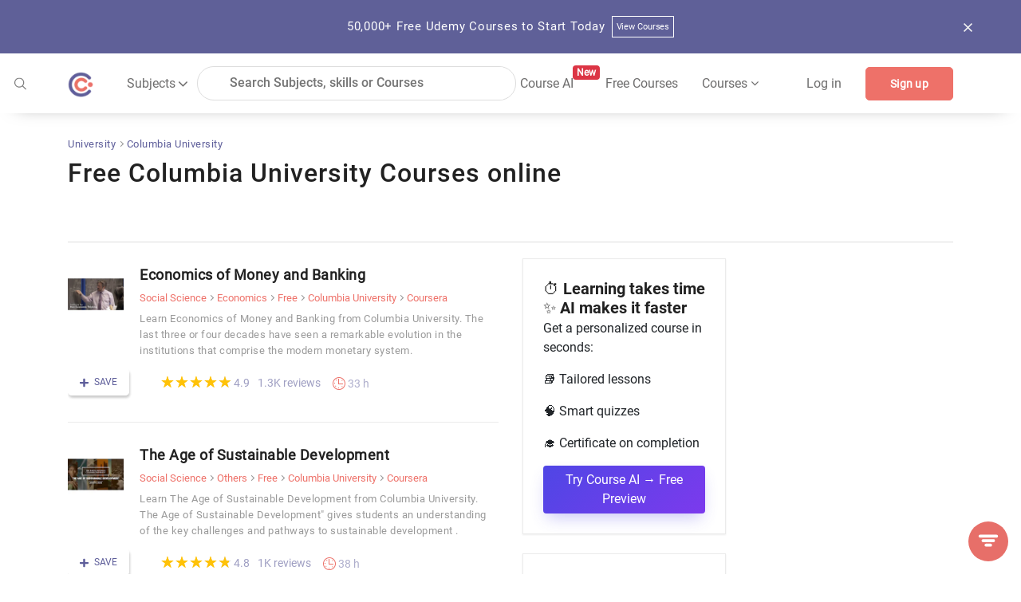

--- FILE ---
content_type: text/html; charset=utf-8
request_url: https://coursesity.com/university/columbia
body_size: 70828
content:
<!DOCTYPE html><html lang="en" data-critters-container><head>
  <title>3350+ Free Columbia University Courses &amp; Classes - [2025]</title>
  <base href="/">
  <meta charset="UTF-8">
  <meta http-equiv="Content-Type" content="text/html; charset=UTF-8">
  <meta http-equiv="X-UA-Compatible" content="IE=edge">
  <meta name="viewport" content="width=device-width, initial-scale=1, maximum-scale=5.0">
  <!-- <meta name="keywords" content="free courses, online courses deals and copouns, Javascript, Java, Python, R, Android, Swift, Objective-C, React, Node Js, Ember, Vue Js, C++, SQL, Scala">		  -->

  <meta name="description" content="Columbia University offers a variety of online courses, providing learners with access to world-class education from one of the most prestigious universities in the world. Available in almost every field of business and technology to humanities and social sciences, Columbia University Online Courses can be accessed by learners at all levels. If you’re interested in getting a certificate or seeking career progression, Columbia University courses delivered through online channels include Coursera and edX.">

  <meta name="og:title" content="3350+ Free Columbia University Courses &amp; Classes - [2025]">
  <meta name="og:description" content="Columbia University offers a variety of online courses, providing learners with access to world-class education from one of the most prestigious universities in the world. Available in almost every field of business and technology to humanities and social sciences, Columbia University Online Courses can be accessed by learners at all levels. If you’re interested in getting a certificate or seeking career progression, Columbia University courses delivered through online channels include Coursera and edX.">
  <meta name="og:image" content="https://res.cloudinary.com/db194k5td/image/upload/l_text:ABeeZee_58_center_bold:Columbia University%0A%0AFree Online Courses &amp; MOOCs,x_0,y_-40,co_rgb:5E5E9A,w_900/v1577925049/meta/plainmeta.png">
  <meta property="og:image:height" content="600">
  <meta property="og:image:width" content="1200">

  <meta name="twitter:card" content="summary_large_image">
  <meta name="twitter:creator" content="@coursesity">
  <meta name="twitter:site" content="@coursesity">

  <meta name="twitter:title" content="3350+ Free Columbia University Courses &amp; Classes - [2025]">
  <meta name="twitter:description" content="Columbia University offers a variety of online courses, providing learners with access to world-class education from one of the most prestigious universities in the world. Available in almost every field of business and technology to humanities and social sciences, Columbia University Online Courses can be accessed by learners at all levels. If you’re interested in getting a certificate or seeking career progression, Columbia University courses delivered through online channels include Coursera and edX.">
  <meta name="twitter:image" content="https://res.cloudinary.com/db194k5td/image/upload/l_text:ABeeZee_58_center_bold:Columbia University%0A%0AFree Online Courses &amp; MOOCs,x_0,y_-40,co_rgb:5E5E9A,w_900/v1577925049/meta/plainmeta.png">
  <meta name="twitter:image:alt" content="3350+ Free Columbia University Courses &amp; Classes - [2025]">

  <meta name="yandex-verification" content="851c012fb3163f5c">
  <meta name="impact-site-verification" value="2833613b-0ced-45fa-9aa8-3b0814fd8c8a">

  <link rel="apple-touch-icon" sizes="57x57" href="assets/images/favicon/apple-icon-57x57.png">
  <link rel="apple-touch-icon" sizes="60x60" href="assets/images/favicon/apple-icon-60x60.png">
  <link rel="apple-touch-icon" sizes="72x72" href="assets/images/favicon/apple-icon-72x72.png">
  <link rel="apple-touch-icon" sizes="76x76" href="assets/images/favicon/apple-icon-76x76.png">
  <link rel="apple-touch-icon" sizes="114x114" href="assets/images/favicon/apple-icon-114x114.png">
  <link rel="apple-touch-icon" sizes="120x120" href="assets/images/favicon/apple-icon-120x120.png">
  <link rel="apple-touch-icon" sizes="144x144" href="assets/images/favicon/apple-icon-144x144.png">
  <link rel="apple-touch-icon" sizes="152x152" href="assets/images/favicon/apple-icon-152x152.png">
  <link rel="apple-touch-icon" sizes="180x180" href="assets/images/favicon/apple-icon-180x180.png">
  <link rel="icon" type="image/png" sizes="192x192" href="assets/images/favicon/android-icon-192x192.png">
  <link rel="icon" type="image/png" sizes="32x32" href="assets/images/favicon/favicon-32x32.png">
  <link rel="icon" type="image/png" sizes="96x96" href="assets/images/favicon/favicon-96x96.png">
  <link rel="icon" type="image/png" sizes="16x16" href="assets/images/favicon/favicon-16x16.png">
  <meta name="msapplication-TileColor" content="#ffffff">
  <meta name="msapplication-TileImage" content="assets/images/favicon/ms-icon-144x144.png">
  <meta name="theme-color" content="#ffffff">

  <!-- ng toaster -->
  <style>
    /* based on angular-toastr css https://github.com/Foxandxss/angular-toastr/blob/cb508fe6801d6b288d3afc525bb40fee1b101650/dist/angular-toastr.css */

    /* position */
    .toast-center-center {
      top: 50%;
      left: 50%;
      transform: translate(-50%, -50%);
    }

    .toast-top-center {
      top: 0;
      right: 0;
      width: 100%;
    }

    .toast-bottom-center {
      bottom: 0;
      right: 0;
      width: 100%;
    }

    .toast-top-full-width {
      top: 0;
      right: 0;
      width: 100%;
    }

    .toast-bottom-full-width {
      bottom: 0;
      right: 0;
      width: 100%;
    }

    .toast-top-left {
      top: 12px;
      left: 12px;
    }

    .toast-top-right {
      top: 12px;
      right: 12px;
    }

    .toast-bottom-right {
      right: 12px;
      bottom: 12px;
    }

    .toast-bottom-left {
      bottom: 12px;
      left: 12px;
    }

    /* toast styles */
    .toast-title {
      font-weight: bold;
    }

    .toast-message {
      word-wrap: break-word;
    }

    .toast-message a,
    .toast-message label {
      color: #ffffff;
    }

    .toast-message a:hover {
      color: #cccccc;
      text-decoration: none;
    }

    .toast-close-button {
      position: relative;
      right: -0.3em;
      top: -0.3em;
      float: right;
      font-size: 20px;
      font-weight: bold;
      color: #ffffff;
      text-shadow: 0 1px 0 #ffffff;
      /* opacity: 0.8; */
    }

    .toast-close-button:hover,
    .toast-close-button:focus {
      color: #000000;
      text-decoration: none;
      cursor: pointer;
      opacity: 0.4;
    }

    /*Additional properties for button version
     iOS requires the button element instead of an anchor tag.
     If you want the anchor version, it requires `href="#"`.*/
    button.toast-close-button {
      padding: 0;
      cursor: pointer;
      background: transparent;
      border: 0;
    }

    .toast-container {
      pointer-events: none;
      position: fixed;
      z-index: 999999;
    }

    .toast-container * {
      box-sizing: border-box;
    }

    .toast-container .ngx-toastr {
      position: relative;
      overflow: hidden;
      margin: 0 0 6px;
      padding: 15px 15px 15px 50px;
      width: 300px;
      border-radius: 3px 3px 3px 3px;
      background-position: 15px center;
      background-repeat: no-repeat;
      background-size: 24px;
      box-shadow: 0 0 12px #999999;
      color: #ffffff;
    }

    .toast-container .ngx-toastr:hover {
      box-shadow: 0 0 12px #000000;
      opacity: 1;
      cursor: pointer;
    }

    /* https://github.com/FortAwesome/Font-Awesome-Pro/blob/master/advanced-options/raw-svg/regular/info-circle.svg */
    .toast-info {
      background-image: url("[data-uri]");
    }

    /* https://github.com/FortAwesome/Font-Awesome-Pro/blob/master/advanced-options/raw-svg/regular/times-circle.svg */
    .toast-error {
      background-image: url("[data-uri]");
    }

    /* https://github.com/FortAwesome/Font-Awesome-Pro/blob/master/advanced-options/raw-svg/regular/check.svg */
    .toast-success {
      background-image: url("[data-uri]");
    }

    /* https://github.com/FortAwesome/Font-Awesome-Pro/blob/master/advanced-options/raw-svg/regular/exclamation-triangle.svg */
    .toast-warning {
      background-image: url("[data-uri]");
    }

    .toast-container.toast-top-center .ngx-toastr,
    .toast-container.toast-bottom-center .ngx-toastr {
      width: 300px;
      margin-left: auto;
      margin-right: auto;
    }

    .toast-container.toast-top-full-width .ngx-toastr,
    .toast-container.toast-bottom-full-width .ngx-toastr {
      width: 96%;
      margin-left: auto;
      margin-right: auto;
    }

    .ngx-toastr {
      background-color: #030303;
      pointer-events: auto;
    }

    .toast-success {
      background-color: #51a351;
    }

    .toast-error {
      background-color: #bd362f;
    }

    .toast-info {
      background-color: #2f96b4;
    }

    .toast-warning {
      background-color: #f89406;
    }

    .toast-progress {
      position: absolute;
      left: 0;
      bottom: 0;
      height: 4px;
      background-color: #000000;
      opacity: 0.4;
    }

    /* Responsive Design */
    @media all and (max-width: 240px) {
      .toast-container .ngx-toastr.div {
        padding: 8px 8px 8px 50px;
        width: 11em;
      }

      .toast-container .toast-close-button {
        right: -0.2em;
        top: -0.2em;
      }
    }

    @media all and (min-width: 241px) and (max-width: 480px) {
      .toast-container .ngx-toastr.div {
        padding: 8px 8px 8px 50px;
        width: 18em;
      }

      .toast-container .toast-close-button {
        right: -0.2em;
        top: -0.2em;
      }
    }

    @media all and (min-width: 481px) and (max-width: 768px) {
      .toast-container .ngx-toastr.div {
        padding: 15px 15px 15px 50px;
        width: 25em;
      }
    }
  </style>

  <style>
    /*body - start*/

    body {
      margin: 0px;
      padding: 0px;
      font-size: 16px;
      background-color: #fff;
      color: #616161;
      font-family: "Roboto-Regular", sans-serif;
    }

    /* roboto-100 - latin */
    @font-face {
      font-family: "Roboto-Thin";
      font-style: normal;
      src: local(""),
        url("../assets/fonts/roboto-v27-latin-100.woff2") format("woff2"),
        /* Chrome 26+, Opera 23+, Firefox 39+ */
        url("../assets/fonts/roboto-v27-latin-100.woff") format("woff");
      /* Chrome 6+, Firefox 3.6+, IE 9+, Safari 5.1+ */
      font-display: swap;
    }

    /* roboto-300 - latin */
    @font-face {
      font-family: "Roboto-Light";
      font-style: normal;
      src: local(""),
        url("../assets/fonts/roboto-v27-latin-300.woff2") format("woff2"),
        url("../assets/fonts/roboto-v27-latin-300.woff") format("woff");
      font-display: swap;
    }

    /* roboto-regular - latin */
    @font-face {
      font-family: "Roboto-Regular";
      font-style: normal;
      src: local(""),
        url("../assets/fonts/roboto-v27-latin-regular.woff2") format("woff2"),
        url("../assets/fonts/roboto-v27-latin-regular.woff") format("woff");
      font-display: swap;
    }

    /* roboto-500 - latin */
    @font-face {
      font-family: "Roboto-Medium";
      font-style: normal;

      src: local(""),
        url("../assets/fonts/roboto-v27-latin-500.woff2") format("woff2"),
        url("../assets/fonts/roboto-v27-latin-500.woff") format("woff");
      font-display: swap;
    }

    /* roboto-700 - latin */
    @font-face {
      font-family: "Roboto-Bold";
      font-style: normal;
      src: local(""),
        url("../assets/fonts/roboto-v27-latin-700.woff2") format("woff2"),
        url("../assets/fonts/roboto-v27-latin-700.woff") format("woff");
      font-display: swap;
    }

    .clear {
      clear: both !important;
    }

    .container {
      max-width: 1170px;
    }

    .form-control:focus {
      outline: none;
      box-shadow: none;
    }

    /*body- end */
    /*!
    * Bootstrap v4.3.1 (https://getbootstrap.com/)
    * Copyright 2011-2019 The Bootstrap Authors
    * Copyright 2011-2019 Twitter, Inc.
    * Licensed under MIT (https://github.com/twbs/bootstrap/blob/master/LICENSE)
    */

    :root {
      --blue: #007bff;
      --indigo: #6610f2;
      --purple: #6f42c1;
      --pink: #e83e8c;
      --red: #dc3545;
      --orange: #fd7e14;
      --yellow: #ffc107;
      --green: #28a745;
      --teal: #20c997;
      --cyan: #17a2b8;
      --white: #fff;
      --gray: #6c757d;
      --gray-dark: #343a40;
      --primary: #007bff;
      --secondary: #6c757d;
      --success: #28a745;
      --info: #17a2b8;
      --warning: #ffc107;
      --danger: #dc3545;
      --light: #f8f9fa;
      --dark: #343a40;
      --breakpoint-xs: 0;
      --breakpoint-sm: 576px;
      --breakpoint-md: 768px;
      --breakpoint-lg: 992px;
      --breakpoint-xl: 1200px;
      --font-family-monospace: SFMono-Regular, Menlo, Monaco, Consolas,
        "Liberation Mono", "Courier New", monospace;
    }

    *,
    ::after,
    ::before {
      box-sizing: border-box;
    }

    html {
      font-family: sans-serif;
      line-height: 1.15;
      -webkit-text-size-adjust: 100%;
      -webkit-tap-highlight-color: transparent;
    }

    article,
    aside,
    figcaption,
    figure,
    footer,
    header,
    hgroup,
    main,
    nav,
    section {
      display: block;
    }

    body {
      margin: 0;
      font-size: 1rem;
      font-weight: 400;
      line-height: 1.5;
      color: #212529;
      text-align: left;
      background-color: #fff;
    }

    [tabindex="-1"]:focus {
      outline: 0 !important;
    }

    hr {
      box-sizing: content-box;
      height: 0;
      overflow: visible;
    }

    h1,
    h2,
    h3,
    h4,
    h5,
    h6 {
      margin-top: 0;
      margin-bottom: 0.5rem;
    }

    p {
      margin-top: 0;
      margin-bottom: 1rem;
    }

    abbr[data-original-title],
    abbr[title] {
      text-decoration: underline;
      -webkit-text-decoration: underline dotted;
      text-decoration: underline dotted;
      cursor: help;
      border-bottom: 0;
      -webkit-text-decoration-skip-ink: none;
      text-decoration-skip-ink: none;
    }

    address {
      margin-bottom: 1rem;
      font-style: normal;
      line-height: inherit;
    }

    dl,
    ol,
    ul {
      margin-top: 0;
      margin-bottom: 1rem;
    }

    ol ol,
    ol ul,
    ul ol,
    ul ul {
      margin-bottom: 0;
    }

    dt {
      font-weight: 700;
    }

    dd {
      margin-bottom: 0.5rem;
      margin-left: 0;
    }

    blockquote {
      margin: 0 0 1rem;
    }

    b,
    strong {
      font-weight: bolder;
    }

    small {
      font-size: 80%;
    }

    sub,
    sup {
      position: relative;
      font-size: 75%;
      line-height: 0;
      vertical-align: baseline;
    }

    sub {
      bottom: -0.25em;
    }

    sup {
      top: -0.5em;
    }

    a {
      color: #5e5e9a;
      text-decoration: none;
      background-color: transparent;
    }

    a:hover {
      color: #5e5e9a;
      text-decoration: underline;
    }

    a:not([href]):not([tabindex]) {
      color: inherit;
      text-decoration: none;
    }

    a:not([href]):not([tabindex]):focus,
    a:not([href]):not([tabindex]):hover {
      color: inherit;
      text-decoration: none;
    }

    a:not([href]):not([tabindex]):focus {
      outline: 0;
    }

    code,
    kbd,
    pre,
    samp {
      font-family: SFMono-Regular, Menlo, Monaco, Consolas, "Liberation Mono",
        "Courier New", monospace;
      font-size: 1em;
    }

    pre {
      margin-top: 0;
      margin-bottom: 1rem;
      overflow: auto;
    }

    figure {
      margin: 0 0 1rem;
    }

    img {
      vertical-align: middle;
      border-style: none;
    }

    svg {
      overflow: hidden;
      vertical-align: middle;
    }

    table {
      border-collapse: collapse;
    }

    caption {
      padding-top: 0.75rem;
      padding-bottom: 0.75rem;
      color: #6c757d;
      text-align: left;
      caption-side: bottom;
    }

    th {
      text-align: inherit;
    }

    label {
      display: inline-block;
      margin-bottom: 0.5rem;
    }

    button {
      border-radius: 0;
    }

    button:focus {
      outline: 1px dotted;
      outline: 5px auto -webkit-focus-ring-color;
    }

    button,
    input,
    optgroup,
    select,
    textarea {
      margin: 0;
      font-family: inherit;
      font-size: inherit;
      line-height: inherit;
    }

    button,
    input {
      overflow: visible;
    }

    button,
    select {
      text-transform: none;
    }

    select {
      word-wrap: normal;
    }

    [type="button"],
    [type="reset"],
    [type="submit"],
    button {
      -webkit-appearance: button;
    }

    [type="button"]:not(:disabled),
    [type="reset"]:not(:disabled),
    [type="submit"]:not(:disabled),
    button:not(:disabled) {
      cursor: pointer;
    }

    [type="button"]::-moz-focus-inner,
    [type="reset"]::-moz-focus-inner,
    [type="submit"]::-moz-focus-inner,
    button::-moz-focus-inner {
      padding: 0;
      border-style: none;
    }

    input[type="checkbox"],
    input[type="radio"] {
      box-sizing: border-box;
      padding: 0;
    }

    input[type="date"],
    input[type="datetime-local"],
    input[type="month"],
    input[type="time"] {
      -webkit-appearance: listbox;
    }

    textarea {
      overflow: auto;
      resize: vertical;
    }

    #msform fieldset {
      min-width: 0;
      padding: 0;
      margin: 0;
      border: 0;
    }

    legend {
      display: block;
      width: 100%;
      max-width: 100%;
      padding: 0;
      margin-bottom: 0.5rem;
      font-size: 1.5rem;
      line-height: inherit;
      color: inherit;
      white-space: normal;
    }

    progress {
      vertical-align: baseline;
    }

    [type="number"]::-webkit-inner-spin-button,
    [type="number"]::-webkit-outer-spin-button {
      height: auto;
    }

    [type="search"] {
      outline-offset: -2px;
      -webkit-appearance: none;
    }

    [type="search"]::-webkit-search-decoration {
      -webkit-appearance: none;
    }

    ::-webkit-file-upload-button {
      font: inherit;
      -webkit-appearance: button;
    }

    output {
      display: inline-block;
    }

    summary {
      display: list-item;
      cursor: pointer;
    }

    template {
      display: none;
    }

    [hidden] {
      display: none !important;
    }

    .h1,
    .h2,
    .h3,
    .h4,
    .h5,
    .h6,
    h1,
    h2,
    h3,
    h4,
    h5,
    h6 {
      margin-bottom: 0.5rem;
      font-weight: 500;
      line-height: 1.2;
    }

    .h1,
    h1 {
      font-size: 2.5rem;
    }

    .h2,
    h2 {
      font-size: 2rem;
    }

    .h3,
    h3 {
      font-size: 1.75rem;
    }

    .h4,
    h4 {
      font-size: 1.5rem;
    }

    .h5,
    h5 {
      font-size: 1.25rem;
    }

    .h6,
    h6 {
      font-size: 1rem;
    }

    .lead {
      font-size: 1.25rem;
      font-weight: 300;
    }

    .display-1 {
      font-size: 6rem;
      font-weight: 300;
      line-height: 1.2;
    }

    .display-2 {
      font-size: 5.5rem;
      font-weight: 300;
      line-height: 1.2;
    }

    .display-3 {
      font-size: 4.5rem;
      font-weight: 300;
      line-height: 1.2;
    }

    .display-4 {
      font-size: 3.5rem;
      font-weight: 300;
      line-height: 1.2;
    }

    hr {
      margin-top: 1rem;
      margin-bottom: 1rem;
      border: 0;
      border-top: 1px solid rgba(0, 0, 0, 0.1);
    }

    .small,
    small {
      font-size: 80%;
      font-weight: 400;
    }

    .mark,
    mark {
      padding: 0.2em;
      background-color: #fcf8e3;
    }

    .list-unstyled {
      padding-left: 0;
      list-style: none;
    }

    .list-inline {
      padding-left: 0;
      list-style: none;
    }

    .list-inline-item {
      display: inline-block;
    }

    .list-inline-item:not(:last-child) {
      margin-right: 0.5rem;
    }

    .initialism {
      font-size: 90%;
      text-transform: uppercase;
    }

    .blockquote {
      margin-bottom: 1rem;
      font-size: 1.25rem;
    }

    .blockquote-footer {
      display: block;
      font-size: 80%;
      color: #6c757d;
    }

    .blockquote-footer::before {
      content: "\2014\00A0";
    }

    .img-fluid {
      max-width: 100%;
      height: auto;
    }

    .img-thumbnail {
      padding: 0.25rem;
      background-color: #fff;
      border: 1px solid #dee2e6;
      border-radius: 0.25rem;
      max-width: 100%;
      height: auto;
    }

    .figure {
      display: inline-block;
    }

    .figure-img {
      margin-bottom: 0.5rem;
      line-height: 1;
    }

    .figure-caption {
      font-size: 90%;
      color: #6c757d;
    }

    code {
      font-size: 87.5%;
      color: #e83e8c;
      word-break: break-word;
    }

    a>code {
      color: inherit;
    }

    kbd {
      padding: 0.2rem 0.4rem;
      font-size: 87.5%;
      color: #fff;
      background-color: #212529;
      border-radius: 0.2rem;
    }

    kbd kbd {
      padding: 0;
      font-size: 100%;
      font-weight: 700;
    }

    pre {
      display: block;
      font-size: 87.5%;
      color: #212529;
    }

    pre code {
      font-size: inherit;
      color: inherit;
      word-break: normal;
    }

    .pre-scrollable {
      max-height: 340px;
      overflow-y: scroll;
    }

    .container {
      width: 100%;
      padding-right: 15px;
      padding-left: 15px;
      margin-right: auto;
      margin-left: auto;
    }

    @media (min-width: 576px) {
      .container {
        max-width: 540px;
      }
    }

    @media (min-width: 768px) {
      .container {
        max-width: 720px;
      }
    }

    @media screen and (min-width: 821px) {
      .sideBarContent .dropdown_box {
        display: flex;
        flex-direction: column;
      }

      .sideBarContent .filter_search {
        width: 100%;
        margin-left: 0;
      }

      .sideBarContent .side_bar_tab_box {
        margin: auto;
        display: flex !important;
        flex-direction: column;
      }

      .sideBarContent .side_bar_tab_box .date_box {
        width: 100%;
        border-right: none;
        margin-bottom: 5px;
      }

      .sideBarContent .date_box.certification {
        width: 100%;
      }

      .sideBarContent .date_box.level {
        width: 100%;
        margin-left: 0px;
      }

      .sideBarContent .date_box.ratings {
        width: 100%;
        margin-left: 0px;
      }

      .sideBarContent .date_box.duration {
        width: 16%;
        margin-left: 0px;
      }
    }

    @media (min-width: 992px) {
      .container {
        max-width: 960px;
      }
    }

    @media (min-width: 1200px) {
      .container {
        max-width: 1140px;
      }
    }

    .container-fluid {
      width: 100%;
      padding-right: 15px;
      padding-left: 15px;
      margin-right: auto;
      margin-left: auto;
    }

    .row {
      display: -ms-flexbox;
      display: flex;
      -ms-flex-wrap: wrap;
      flex-wrap: wrap;
      margin-right: -15px;
      margin-left: -15px;
    }

    .no-gutters {
      margin-right: 0;
      margin-left: 0;
    }

    .no-gutters>.col,
    .no-gutters>[class*="col-"] {
      padding-right: 0;
      padding-left: 0;
    }

    .col,
    .col-1,
    .col-10,
    .col-11,
    .col-12,
    .col-2,
    .col-3,
    .col-4,
    .col-5,
    .col-6,
    .col-7,
    .col-8,
    .col-9,
    .col-auto,
    .col-lg,
    .col-lg-1,
    .col-lg-10,
    .col-lg-11,
    .col-lg-12,
    .col-lg-2,
    .col-lg-3,
    .col-lg-4,
    .col-lg-5,
    .col-lg-6,
    .col-lg-7,
    .col-lg-8,
    .col-lg-9,
    .col-lg-auto,
    .col-md,
    .col-md-1,
    .col-md-10,
    .col-md-11,
    .col-md-12,
    .col-md-2,
    .col-md-3,
    .col-md-4,
    .col-md-5,
    .col-md-6,
    .col-md-7,
    .col-md-8,
    .col-md-9,
    .col-md-auto,
    .col-sm,
    .col-sm-1,
    .col-sm-10,
    .col-sm-11,
    .col-sm-12,
    .col-sm-2,
    .col-sm-3,
    .col-sm-4,
    .col-sm-5,
    .col-sm-6,
    .col-sm-7,
    .col-sm-8,
    .col-sm-9,
    .col-sm-auto,
    .col-xl,
    .col-xl-1,
    .col-xl-10,
    .col-xl-11,
    .col-xl-12,
    .col-xl-2,
    .col-xl-3,
    .col-xl-4,
    .col-xl-5,
    .col-xl-6,
    .col-xl-7,
    .col-xl-8,
    .col-xl-9,
    .col-xl-auto {
      position: relative;
      width: 100%;
      padding-right: 15px;
      padding-left: 15px;
    }

    .col {
      -ms-flex-preferred-size: 0;
      flex-basis: 0;
      -ms-flex-positive: 1;
      flex-grow: 1;
      max-width: 100%;
    }

    .col-auto {
      -ms-flex: 0 0 auto;
      flex: 0 0 auto;
      width: auto;
      max-width: 100%;
    }

    .col-1 {
      -ms-flex: 0 0 8.333333%;
      flex: 0 0 8.333333%;
      max-width: 8.333333%;
    }

    .col-2 {
      -ms-flex: 0 0 16.666667%;
      flex: 0 0 16.666667%;
      max-width: 16.666667%;
    }

    .col-3 {
      -ms-flex: 0 0 25%;
      flex: 0 0 25%;
      max-width: 25%;
    }

    .col-4 {
      -ms-flex: 0 0 33.333333%;
      flex: 0 0 33.333333%;
      max-width: 33.333333%;
    }

    .col-5 {
      -ms-flex: 0 0 41.666667%;
      flex: 0 0 41.666667%;
      max-width: 41.666667%;
    }

    .col-6 {
      -ms-flex: 0 0 50%;
      flex: 0 0 50%;
      max-width: 50%;
    }

    .col-7 {
      -ms-flex: 0 0 58.333333%;
      flex: 0 0 58.333333%;
      max-width: 58.333333%;
    }

    .col-8 {
      -ms-flex: 0 0 66.666667%;
      flex: 0 0 66.666667%;
      max-width: 66.666667%;
    }

    .col-9 {
      -ms-flex: 0 0 75%;
      flex: 0 0 75%;
      max-width: 75%;
    }

    .col-10 {
      -ms-flex: 0 0 83.333333%;
      flex: 0 0 83.333333%;
      max-width: 83.333333%;
    }

    .col-11 {
      -ms-flex: 0 0 91.666667%;
      flex: 0 0 91.666667%;
      max-width: 91.666667%;
    }

    .col-12 {
      -ms-flex: 0 0 100%;
      flex: 0 0 100%;
      max-width: 100%;
    }

    .order-first {
      -ms-flex-order: -1;
      order: -1;
    }

    .order-last {
      -ms-flex-order: 13;
      order: 13;
    }

    .order-0 {
      -ms-flex-order: 0;
      order: 0;
    }

    .order-1 {
      -ms-flex-order: 1;
      order: 1;
    }

    .order-2 {
      -ms-flex-order: 2;
      order: 2;
    }

    .order-3 {
      -ms-flex-order: 3;
      order: 3;
    }

    .order-4 {
      -ms-flex-order: 4;
      order: 4;
    }

    .order-5 {
      -ms-flex-order: 5;
      order: 5;
    }

    .order-6 {
      -ms-flex-order: 6;
      order: 6;
    }

    .order-7 {
      -ms-flex-order: 7;
      order: 7;
    }

    .order-8 {
      -ms-flex-order: 8;
      order: 8;
    }

    .order-9 {
      -ms-flex-order: 9;
      order: 9;
    }

    .order-10 {
      -ms-flex-order: 10;
      order: 10;
    }

    .order-11 {
      -ms-flex-order: 11;
      order: 11;
    }

    .order-12 {
      -ms-flex-order: 12;
      order: 12;
    }

    .offset-1 {
      margin-left: 8.333333%;
    }

    .offset-2 {
      margin-left: 16.666667%;
    }

    .offset-3 {
      margin-left: 25%;
    }

    .offset-4 {
      margin-left: 33.333333%;
    }

    .offset-5 {
      margin-left: 41.666667%;
    }

    .offset-6 {
      margin-left: 50%;
    }

    .offset-7 {
      margin-left: 58.333333%;
    }

    .offset-8 {
      margin-left: 66.666667%;
    }

    .offset-9 {
      margin-left: 75%;
    }

    .offset-10 {
      margin-left: 83.333333%;
    }

    .offset-11 {
      margin-left: 91.666667%;
    }

    @media (min-width: 576px) {
      .col-sm {
        -ms-flex-preferred-size: 0;
        flex-basis: 0;
        -ms-flex-positive: 1;
        flex-grow: 1;
        max-width: 100%;
      }

      .col-sm-auto {
        -ms-flex: 0 0 auto;
        flex: 0 0 auto;
        width: auto;
        max-width: 100%;
      }

      .col-sm-1 {
        -ms-flex: 0 0 8.333333%;
        flex: 0 0 8.333333%;
        max-width: 8.333333%;
      }

      .col-sm-2 {
        -ms-flex: 0 0 16.666667%;
        flex: 0 0 16.666667%;
        max-width: 16.666667%;
      }

      .col-sm-3 {
        -ms-flex: 0 0 25%;
        flex: 0 0 25%;
        max-width: 25%;
      }

      .col-sm-4 {
        -ms-flex: 0 0 33.333333%;
        flex: 0 0 33.333333%;
        max-width: 33.333333%;
      }

      .col-sm-5 {
        -ms-flex: 0 0 41.666667%;
        flex: 0 0 41.666667%;
        max-width: 41.666667%;
      }

      .col-sm-6 {
        -ms-flex: 0 0 50%;
        flex: 0 0 50%;
        max-width: 50%;
      }

      .col-sm-7 {
        -ms-flex: 0 0 58.333333%;
        flex: 0 0 58.333333%;
        max-width: 58.333333%;
      }

      .col-sm-8 {
        -ms-flex: 0 0 66.666667%;
        flex: 0 0 66.666667%;
        max-width: 66.666667%;
      }

      .col-sm-9 {
        -ms-flex: 0 0 75%;
        flex: 0 0 75%;
        max-width: 75%;
      }

      .col-sm-10 {
        -ms-flex: 0 0 83.333333%;
        flex: 0 0 83.333333%;
        max-width: 83.333333%;
      }

      .col-sm-11 {
        -ms-flex: 0 0 91.666667%;
        flex: 0 0 91.666667%;
        max-width: 91.666667%;
      }

      .col-sm-12 {
        -ms-flex: 0 0 100%;
        flex: 0 0 100%;
        max-width: 100%;
      }

      .order-sm-first {
        -ms-flex-order: -1;
        order: -1;
      }

      .order-sm-last {
        -ms-flex-order: 13;
        order: 13;
      }

      .order-sm-0 {
        -ms-flex-order: 0;
        order: 0;
      }

      .order-sm-1 {
        -ms-flex-order: 1;
        order: 1;
      }

      .order-sm-2 {
        -ms-flex-order: 2;
        order: 2;
      }

      .order-sm-3 {
        -ms-flex-order: 3;
        order: 3;
      }

      .order-sm-4 {
        -ms-flex-order: 4;
        order: 4;
      }

      .order-sm-5 {
        -ms-flex-order: 5;
        order: 5;
      }

      .order-sm-6 {
        -ms-flex-order: 6;
        order: 6;
      }

      .order-sm-7 {
        -ms-flex-order: 7;
        order: 7;
      }

      .order-sm-8 {
        -ms-flex-order: 8;
        order: 8;
      }

      .order-sm-9 {
        -ms-flex-order: 9;
        order: 9;
      }

      .order-sm-10 {
        -ms-flex-order: 10;
        order: 10;
      }

      .order-sm-11 {
        -ms-flex-order: 11;
        order: 11;
      }

      .order-sm-12 {
        -ms-flex-order: 12;
        order: 12;
      }

      .offset-sm-0 {
        margin-left: 0;
      }

      .offset-sm-1 {
        margin-left: 8.333333%;
      }

      .offset-sm-2 {
        margin-left: 16.666667%;
      }

      .offset-sm-3 {
        margin-left: 25%;
      }

      .offset-sm-4 {
        margin-left: 33.333333%;
      }

      .offset-sm-5 {
        margin-left: 41.666667%;
      }

      .offset-sm-6 {
        margin-left: 50%;
      }

      .offset-sm-7 {
        margin-left: 58.333333%;
      }

      .offset-sm-8 {
        margin-left: 66.666667%;
      }

      .offset-sm-9 {
        margin-left: 75%;
      }

      .offset-sm-10 {
        margin-left: 83.333333%;
      }

      .offset-sm-11 {
        margin-left: 91.666667%;
      }
    }

    @media (min-width: 768px) {
      .col-md {
        -ms-flex-preferred-size: 0;
        flex-basis: 0;
        -ms-flex-positive: 1;
        flex-grow: 1;
        max-width: 100%;
      }

      .col-md-auto {
        -ms-flex: 0 0 auto;
        flex: 0 0 auto;
        width: auto;
        max-width: 100%;
      }

      .col-md-1 {
        -ms-flex: 0 0 8.333333%;
        flex: 0 0 8.333333%;
        max-width: 8.333333%;
      }

      .col-md-2 {
        -ms-flex: 0 0 16.666667%;
        flex: 0 0 16.666667%;
        max-width: 16.666667%;
      }

      .col-md-3 {
        -ms-flex: 0 0 25%;
        flex: 0 0 25%;
        max-width: 25%;
      }

      .col-md-4 {
        -ms-flex: 0 0 33.333333%;
        flex: 0 0 33.333333%;
        max-width: 33.333333%;
      }

      .col-md-5 {
        -ms-flex: 0 0 41.666667%;
        flex: 0 0 41.666667%;
        max-width: 41.666667%;
      }

      .col-md-6 {
        -ms-flex: 0 0 50%;
        flex: 0 0 50%;
        max-width: 50%;
      }

      .col-md-7 {
        -ms-flex: 0 0 58.333333%;
        flex: 0 0 58.333333%;
        max-width: 58.333333%;
      }

      .col-md-8 {
        -ms-flex: 0 0 66.666667%;
        flex: 0 0 66.666667%;
        max-width: 66.666667%;
      }

      .col-md-9 {
        -ms-flex: 0 0 75%;
        flex: 0 0 75%;
        max-width: 75%;
      }

      .col-md-10 {
        -ms-flex: 0 0 83.333333%;
        flex: 0 0 83.333333%;
        max-width: 83.333333%;
      }

      .col-md-11 {
        -ms-flex: 0 0 91.666667%;
        flex: 0 0 91.666667%;
        max-width: 91.666667%;
      }

      .col-md-12 {
        -ms-flex: 0 0 100%;
        flex: 0 0 100%;
        max-width: 100%;
      }

      .order-md-first {
        -ms-flex-order: -1;
        order: -1;
      }

      .order-md-last {
        -ms-flex-order: 13;
        order: 13;
      }

      .order-md-0 {
        -ms-flex-order: 0;
        order: 0;
      }

      .order-md-1 {
        -ms-flex-order: 1;
        order: 1;
      }

      .order-md-2 {
        -ms-flex-order: 2;
        order: 2;
      }

      .order-md-3 {
        -ms-flex-order: 3;
        order: 3;
      }

      .order-md-4 {
        -ms-flex-order: 4;
        order: 4;
      }

      .order-md-5 {
        -ms-flex-order: 5;
        order: 5;
      }

      .order-md-6 {
        -ms-flex-order: 6;
        order: 6;
      }

      .order-md-7 {
        -ms-flex-order: 7;
        order: 7;
      }

      .order-md-8 {
        -ms-flex-order: 8;
        order: 8;
      }

      .order-md-9 {
        -ms-flex-order: 9;
        order: 9;
      }

      .order-md-10 {
        -ms-flex-order: 10;
        order: 10;
      }

      .order-md-11 {
        -ms-flex-order: 11;
        order: 11;
      }

      .order-md-12 {
        -ms-flex-order: 12;
        order: 12;
      }

      .offset-md-0 {
        margin-left: 0;
      }

      .offset-md-1 {
        margin-left: 8.333333%;
      }

      .offset-md-2 {
        margin-left: 16.666667%;
      }

      .offset-md-3 {
        margin-left: 25%;
      }

      .offset-md-4 {
        margin-left: 33.333333%;
      }

      .offset-md-5 {
        margin-left: 41.666667%;
      }

      .offset-md-6 {
        margin-left: 50%;
      }

      .offset-md-7 {
        margin-left: 58.333333%;
      }

      .offset-md-8 {
        margin-left: 66.666667%;
      }

      .offset-md-9 {
        margin-left: 75%;
      }

      .offset-md-10 {
        margin-left: 83.333333%;
      }

      .offset-md-11 {
        margin-left: 91.666667%;
      }
    }

    @media (min-width: 992px) {
      .col-lg {
        -ms-flex-preferred-size: 0;
        flex-basis: 0;
        -ms-flex-positive: 1;
        flex-grow: 1;
        max-width: 100%;
      }

      .col-lg-auto {
        -ms-flex: 0 0 auto;
        flex: 0 0 auto;
        width: auto;
        max-width: 100%;
      }

      .col-lg-1 {
        -ms-flex: 0 0 8.333333%;
        flex: 0 0 8.333333%;
        max-width: 8.333333%;
      }

      .col-lg-2 {
        -ms-flex: 0 0 16.666667%;
        flex: 0 0 16.666667%;
        max-width: 16.666667%;
      }

      .col-lg-3 {
        -ms-flex: 0 0 25%;
        flex: 0 0 25%;
        max-width: 25%;
      }

      .col-lg-4 {
        -ms-flex: 0 0 33.333333%;
        flex: 0 0 33.333333%;
        max-width: 33.333333%;
      }

      .col-lg-5 {
        -ms-flex: 0 0 41.666667%;
        flex: 0 0 41.666667%;
        max-width: 41.666667%;
      }

      .col-lg-6 {
        -ms-flex: 0 0 50%;
        flex: 0 0 50%;
        max-width: 50%;
      }

      .col-lg-7 {
        -ms-flex: 0 0 58.333333%;
        flex: 0 0 58.333333%;
        max-width: 58.333333%;
      }

      .col-lg-8 {
        -ms-flex: 0 0 66.666667%;
        flex: 0 0 66.666667%;
        max-width: 66.666667%;
      }

      .col-lg-9 {
        -ms-flex: 0 0 75%;
        flex: 0 0 75%;
        max-width: 75%;
      }

      .col-lg-10 {
        -ms-flex: 0 0 83.333333%;
        flex: 0 0 83.333333%;
        max-width: 83.333333%;
      }

      .col-lg-11 {
        -ms-flex: 0 0 91.666667%;
        flex: 0 0 91.666667%;
        max-width: 91.666667%;
      }

      .col-lg-12 {
        -ms-flex: 0 0 100%;
        flex: 0 0 100%;
        max-width: 100%;
      }

      .order-lg-first {
        -ms-flex-order: -1;
        order: -1;
      }

      .order-lg-last {
        -ms-flex-order: 13;
        order: 13;
      }

      .order-lg-0 {
        -ms-flex-order: 0;
        order: 0;
      }

      .order-lg-1 {
        -ms-flex-order: 1;
        order: 1;
      }

      .order-lg-2 {
        -ms-flex-order: 2;
        order: 2;
      }

      .order-lg-3 {
        -ms-flex-order: 3;
        order: 3;
      }

      .order-lg-4 {
        -ms-flex-order: 4;
        order: 4;
      }

      .order-lg-5 {
        -ms-flex-order: 5;
        order: 5;
      }

      .order-lg-6 {
        -ms-flex-order: 6;
        order: 6;
      }

      .order-lg-7 {
        -ms-flex-order: 7;
        order: 7;
      }

      .order-lg-8 {
        -ms-flex-order: 8;
        order: 8;
      }

      .order-lg-9 {
        -ms-flex-order: 9;
        order: 9;
      }

      .order-lg-10 {
        -ms-flex-order: 10;
        order: 10;
      }

      .order-lg-11 {
        -ms-flex-order: 11;
        order: 11;
      }

      .order-lg-12 {
        -ms-flex-order: 12;
        order: 12;
      }

      .offset-lg-0 {
        margin-left: 0;
      }

      .offset-lg-1 {
        margin-left: 8.333333%;
      }

      .offset-lg-2 {
        margin-left: 16.666667%;
      }

      .offset-lg-3 {
        margin-left: 25%;
      }

      .offset-lg-4 {
        margin-left: 33.333333%;
      }

      .offset-lg-5 {
        margin-left: 41.666667%;
      }

      .offset-lg-6 {
        margin-left: 50%;
      }

      .offset-lg-7 {
        margin-left: 58.333333%;
      }

      .offset-lg-8 {
        margin-left: 66.666667%;
      }

      .offset-lg-9 {
        margin-left: 75%;
      }

      .offset-lg-10 {
        margin-left: 83.333333%;
      }

      .offset-lg-11 {
        margin-left: 91.666667%;
      }
    }

    @media (min-width: 1200px) {
      .col-xl {
        -ms-flex-preferred-size: 0;
        flex-basis: 0;
        -ms-flex-positive: 1;
        flex-grow: 1;
        max-width: 100%;
      }

      .col-xl-auto {
        -ms-flex: 0 0 auto;
        flex: 0 0 auto;
        width: auto;
        max-width: 100%;
      }

      .col-xl-1 {
        -ms-flex: 0 0 8.333333%;
        flex: 0 0 8.333333%;
        max-width: 8.333333%;
      }

      .col-xl-2 {
        -ms-flex: 0 0 16.666667%;
        flex: 0 0 16.666667%;
        max-width: 16.666667%;
      }

      .col-xl-3 {
        -ms-flex: 0 0 25%;
        flex: 0 0 25%;
        max-width: 25%;
      }

      .col-xl-4 {
        -ms-flex: 0 0 33.333333%;
        flex: 0 0 33.333333%;
        max-width: 33.333333%;
      }

      .col-xl-5 {
        -ms-flex: 0 0 41.666667%;
        flex: 0 0 41.666667%;
        max-width: 41.666667%;
      }

      .col-xl-6 {
        -ms-flex: 0 0 50%;
        flex: 0 0 50%;
        max-width: 50%;
      }

      .col-xl-7 {
        -ms-flex: 0 0 58.333333%;
        flex: 0 0 58.333333%;
        max-width: 58.333333%;
      }

      .col-xl-8 {
        -ms-flex: 0 0 66.666667%;
        flex: 0 0 66.666667%;
        max-width: 66.666667%;
      }

      .col-xl-9 {
        -ms-flex: 0 0 75%;
        flex: 0 0 75%;
        max-width: 75%;
      }

      .col-xl-10 {
        -ms-flex: 0 0 83.333333%;
        flex: 0 0 83.333333%;
        max-width: 83.333333%;
      }

      .col-xl-11 {
        -ms-flex: 0 0 91.666667%;
        flex: 0 0 91.666667%;
        max-width: 91.666667%;
      }

      .col-xl-12 {
        -ms-flex: 0 0 100%;
        flex: 0 0 100%;
        max-width: 100%;
      }

      .order-xl-first {
        -ms-flex-order: -1;
        order: -1;
      }

      .order-xl-last {
        -ms-flex-order: 13;
        order: 13;
      }

      .order-xl-0 {
        -ms-flex-order: 0;
        order: 0;
      }

      .order-xl-1 {
        -ms-flex-order: 1;
        order: 1;
      }

      .order-xl-2 {
        -ms-flex-order: 2;
        order: 2;
      }

      .order-xl-3 {
        -ms-flex-order: 3;
        order: 3;
      }

      .order-xl-4 {
        -ms-flex-order: 4;
        order: 4;
      }

      .order-xl-5 {
        -ms-flex-order: 5;
        order: 5;
      }

      .order-xl-6 {
        -ms-flex-order: 6;
        order: 6;
      }

      .order-xl-7 {
        -ms-flex-order: 7;
        order: 7;
      }

      .order-xl-8 {
        -ms-flex-order: 8;
        order: 8;
      }

      .order-xl-9 {
        -ms-flex-order: 9;
        order: 9;
      }

      .order-xl-10 {
        -ms-flex-order: 10;
        order: 10;
      }

      .order-xl-11 {
        -ms-flex-order: 11;
        order: 11;
      }

      .order-xl-12 {
        -ms-flex-order: 12;
        order: 12;
      }

      .offset-xl-0 {
        margin-left: 0;
      }

      .offset-xl-1 {
        margin-left: 8.333333%;
      }

      .offset-xl-2 {
        margin-left: 16.666667%;
      }

      .offset-xl-3 {
        margin-left: 25%;
      }

      .offset-xl-4 {
        margin-left: 33.333333%;
      }

      .offset-xl-5 {
        margin-left: 41.666667%;
      }

      .offset-xl-6 {
        margin-left: 50%;
      }

      .offset-xl-7 {
        margin-left: 58.333333%;
      }

      .offset-xl-8 {
        margin-left: 66.666667%;
      }

      .offset-xl-9 {
        margin-left: 75%;
      }

      .offset-xl-10 {
        margin-left: 83.333333%;
      }

      .offset-xl-11 {
        margin-left: 91.666667%;
      }
    }

    .table {
      width: 100%;
      margin-bottom: 1rem;
      color: #212529;
    }

    .table td,
    .table th {
      padding: 0.75rem;
      vertical-align: top;
      border-top: 1px solid #dee2e6;
    }

    .table thead th {
      vertical-align: bottom;
      border-bottom: 2px solid #dee2e6;
    }

    .table tbody+tbody {
      border-top: 2px solid #dee2e6;
    }

    .table-sm td,
    .table-sm th {
      padding: 0.3rem;
    }

    .table-bordered {
      border: 1px solid #dee2e6;
    }

    .table-bordered td,
    .table-bordered th {
      border: 1px solid #dee2e6;
    }

    .table-bordered thead td,
    .table-bordered thead th {
      border-bottom-width: 2px;
    }

    .table-borderless tbody+tbody,
    .table-borderless td,
    .table-borderless th,
    .table-borderless thead th {
      border: 0;
    }

    .table-striped tbody tr:nth-of-type(odd) {
      background-color: rgba(0, 0, 0, 0.05);
    }

    .table-hover tbody tr:hover {
      color: #212529;
      background-color: rgba(0, 0, 0, 0.075);
    }

    .table-primary,
    .table-primary>td,
    .table-primary>th {
      background-color: #b8daff;
    }

    .table-primary tbody+tbody,
    .table-primary td,
    .table-primary th,
    .table-primary thead th {
      border-color: #7abaff;
    }

    .table-hover .table-primary:hover {
      background-color: #9fcdff;
    }

    .table-hover .table-primary:hover>td,
    .table-hover .table-primary:hover>th {
      background-color: #9fcdff;
    }

    .table-secondary,
    .table-secondary>td,
    .table-secondary>th {
      background-color: #d6d8db;
    }

    .table-secondary tbody+tbody,
    .table-secondary td,
    .table-secondary th,
    .table-secondary thead th {
      border-color: #b3b7bb;
    }

    .table-hover .table-secondary:hover {
      background-color: #c8cbcf;
    }

    .table-hover .table-secondary:hover>td,
    .table-hover .table-secondary:hover>th {
      background-color: #c8cbcf;
    }

    .table-success,
    .table-success>td,
    .table-success>th {
      background-color: #c3e6cb;
    }

    .table-success tbody+tbody,
    .table-success td,
    .table-success th,
    .table-success thead th {
      border-color: #8fd19e;
    }

    .table-hover .table-success:hover {
      background-color: #b1dfbb;
    }

    .table-hover .table-success:hover>td,
    .table-hover .table-success:hover>th {
      background-color: #b1dfbb;
    }

    .table-info,
    .table-info>td,
    .table-info>th {
      background-color: #bee5eb;
    }

    .table-info tbody+tbody,
    .table-info td,
    .table-info th,
    .table-info thead th {
      border-color: #86cfda;
    }

    .table-hover .table-info:hover {
      background-color: #abdde5;
    }

    .table-hover .table-info:hover>td,
    .table-hover .table-info:hover>th {
      background-color: #abdde5;
    }

    .table-warning,
    .table-warning>td,
    .table-warning>th {
      background-color: #ffeeba;
    }

    .table-warning tbody+tbody,
    .table-warning td,
    .table-warning th,
    .table-warning thead th {
      border-color: #ffdf7e;
    }

    .table-hover .table-warning:hover {
      background-color: #ffe8a1;
    }

    .table-hover .table-warning:hover>td,
    .table-hover .table-warning:hover>th {
      background-color: #ffe8a1;
    }

    .table-danger,
    .table-danger>td,
    .table-danger>th {
      background-color: #f5c6cb;
    }

    .table-danger tbody+tbody,
    .table-danger td,
    .table-danger th,
    .table-danger thead th {
      border-color: #ed969e;
    }

    .table-hover .table-danger:hover {
      background-color: #f1b0b7;
    }

    .table-hover .table-danger:hover>td,
    .table-hover .table-danger:hover>th {
      background-color: #f1b0b7;
    }

    .table-light,
    .table-light>td,
    .table-light>th {
      background-color: #fdfdfe;
    }

    .table-light tbody+tbody,
    .table-light td,
    .table-light th,
    .table-light thead th {
      border-color: #fbfcfc;
    }

    .table-hover .table-light:hover {
      background-color: #ececf6;
    }

    .table-hover .table-light:hover>td,
    .table-hover .table-light:hover>th {
      background-color: #ececf6;
    }

    .table-dark,
    .table-dark>td,
    .table-dark>th {
      background-color: #c6c8ca;
    }

    .table-dark tbody+tbody,
    .table-dark td,
    .table-dark th,
    .table-dark thead th {
      border-color: #95999c;
    }

    .table-hover .table-dark:hover {
      background-color: #b9bbbe;
    }

    .table-hover .table-dark:hover>td,
    .table-hover .table-dark:hover>th {
      background-color: #b9bbbe;
    }

    .table-active,
    .table-active>td,
    .table-active>th {
      background-color: rgba(0, 0, 0, 0.075);
    }

    .table-hover .table-active:hover {
      background-color: rgba(0, 0, 0, 0.075);
    }

    .table-hover .table-active:hover>td,
    .table-hover .table-active:hover>th {
      background-color: rgba(0, 0, 0, 0.075);
    }

    .table .thead-dark th {
      color: #fff;
      background-color: #343a40;
      border-color: #454d55;
    }

    .table .thead-light th {
      color: #495057;
      background-color: #e9ecef;
      border-color: #dee2e6;
    }

    .table-dark {
      color: #fff;
      background-color: #343a40;
    }

    .table-dark td,
    .table-dark th,
    .table-dark thead th {
      border-color: #454d55;
    }

    .table-dark.table-bordered {
      border: 0;
    }

    .table-dark.table-striped tbody tr:nth-of-type(odd) {
      background-color: rgba(255, 255, 255, 0.05);
    }

    .table-dark.table-hover tbody tr:hover {
      color: #fff;
      background-color: rgba(255, 255, 255, 0.075);
    }

    @media (max-width: 575.98px) {
      .table-responsive-sm {
        display: block;
        width: 100%;
        overflow-x: auto;
        -webkit-overflow-scrolling: touch;
      }

      .table-responsive-sm>.table-bordered {
        border: 0;
      }
    }

    @media (max-width: 767.98px) {
      .table-responsive-md {
        display: block;
        width: 100%;
        overflow-x: auto;
        -webkit-overflow-scrolling: touch;
      }

      .table-responsive-md>.table-bordered {
        border: 0;
      }
    }

    @media (max-width: 991.98px) {
      .table-responsive-lg {
        display: block;
        width: 100%;
        overflow-x: auto;
        -webkit-overflow-scrolling: touch;
      }

      .table-responsive-lg>.table-bordered {
        border: 0;
      }
    }

    @media (max-width: 1199.98px) {
      .table-responsive-xl {
        display: block;
        width: 100%;
        overflow-x: auto;
        -webkit-overflow-scrolling: touch;
      }

      .table-responsive-xl>.table-bordered {
        border: 0;
      }
    }

    .table-responsive {
      display: block;
      width: 100%;
      overflow-x: auto;
      -webkit-overflow-scrolling: touch;
    }

    .table-responsive>.table-bordered {
      border: 0;
    }

    .form-control {
      display: block;
      width: 100%;
      height: calc(1.5em + 0.75rem + 2px);
      padding: 0.375rem 0.75rem;
      font-size: 1rem;
      font-weight: 400;
      line-height: 1.5;
      color: #495057;
      background-color: #fff;
      background-clip: padding-box;
      border: 1px solid #ced4da;
      border-radius: 0.25rem;
      transition: border-color 0.15s ease-in-out, box-shadow 0.15s ease-in-out;
    }

    @media (prefers-reduced-motion: reduce) {
      .form-control {
        transition: none;
      }
    }

    .form-control::-ms-expand {
      background-color: transparent;
      border: 0;
    }

    .form-control:focus {
      color: #495057;
      background-color: #fff;
      border-color: #80bdff;
      outline: 0;
      box-shadow: 0 0 0 0.2rem rgba(0, 123, 255, 0.25);
    }

    .form-control::-webkit-input-placeholder {
      color: #6c757d;
      opacity: 1;
    }

    .form-control::-moz-placeholder {
      color: #6c757d;
      opacity: 1;
    }

    .form-control:-ms-input-placeholder {
      color: #6c757d;
      opacity: 1;
    }

    .form-control::-ms-input-placeholder {
      color: #6c757d;
      opacity: 1;
    }

    .form-control::placeholder {
      color: #6c757d;
      opacity: 1;
    }

    .form-control:disabled,
    .form-control[readonly] {
      background-color: #e9ecef;
      opacity: 1;
    }

    select.form-control:focus::-ms-value {
      color: #495057;
      background-color: #fff;
    }

    .form-control-file,
    .form-control-range {
      display: block;
      width: 100%;
    }

    .col-form-label {
      padding-top: calc(0.375rem + 1px);
      padding-bottom: calc(0.375rem + 1px);
      margin-bottom: 0;
      font-size: inherit;
      line-height: 1.5;
    }

    .col-form-label-lg {
      padding-top: calc(0.5rem + 1px);
      padding-bottom: calc(0.5rem + 1px);
      font-size: 1.25rem;
      line-height: 1.5;
    }

    .col-form-label-sm {
      padding-top: calc(0.25rem + 1px);
      padding-bottom: calc(0.25rem + 1px);
      font-size: 0.875rem;
      line-height: 1.5;
    }

    .form-control-plaintext {
      display: block;
      width: 100%;
      padding-top: 0.375rem;
      padding-bottom: 0.375rem;
      margin-bottom: 0;
      line-height: 1.5;
      color: #212529;
      background-color: transparent;
      border: solid transparent;
      border-width: 1px 0;
    }

    .form-control-plaintext.form-control-lg,
    .form-control-plaintext.form-control-sm {
      padding-right: 0;
      padding-left: 0;
    }

    .form-control-sm {
      height: calc(1.5em + 0.5rem + 2px);
      padding: 0.25rem 0.5rem;
      font-size: 0.875rem;
      line-height: 1.5;
      border-radius: 0.2rem;
    }

    .form-control-lg {
      height: calc(1.5em + 1rem + 2px);
      padding: 0.5rem 1rem;
      font-size: 1.25rem;
      line-height: 1.5;
      border-radius: 0.3rem;
    }

    select.form-control[multiple],
    select.form-control[size] {
      height: auto;
    }

    textarea.form-control {
      height: auto;
    }

    .form-group {
      margin-bottom: 1rem;
    }

    .form-text {
      display: block;
      margin-top: 0.25rem;
    }

    .form-row {
      display: -ms-flexbox;
      display: flex;
      -ms-flex-wrap: wrap;
      flex-wrap: wrap;
      margin-right: -5px;
      margin-left: -5px;
    }

    .form-row>.col,
    .form-row>[class*="col-"] {
      padding-right: 5px;
      padding-left: 5px;
    }

    .form-check {
      position: relative;
      display: block;
      padding-left: 1.25rem;
    }

    .form-check-input {
      position: absolute;
      margin-top: 0.3rem;
      margin-left: -1.25rem;
    }

    .form-check-input:disabled~.form-check-label {
      color: #6c757d;
    }

    .form-check-label {
      margin-bottom: 0;
    }

    .form-check-inline {
      display: -ms-inline-flexbox;
      display: inline-flex;
      -ms-flex-align: center;
      align-items: center;
      padding-left: 0;
      margin-right: 0.75rem;
    }

    .form-check-inline .form-check-input {
      position: static;
      margin-top: 0;
      margin-right: 0.3125rem;
      margin-left: 0;
    }

    .valid-feedback {
      display: none;
      width: 100%;
      margin-top: 0.25rem;
      font-size: 80%;
      color: #28a745;
    }

    .valid-tooltip {
      position: absolute;
      top: 100%;
      z-index: 5;
      display: none;
      max-width: 100%;
      padding: 0.25rem 0.5rem;
      margin-top: 0.1rem;
      font-size: 0.875rem;
      line-height: 1.5;
      color: #fff;
      background-color: rgba(40, 167, 69, 0.9);
      border-radius: 0.25rem;
    }

    .form-control.is-valid,
    .was-validated .form-control:valid {
      border-color: #28a745;
      padding-right: calc(1.5em + 0.75rem);
      background-image: url("data:image/svg+xml,%3csvg xmlns='http://www.w3.org/2000/svg' viewBox='0 0 8 8'%3e%3cpath fill='%2328a745' d='M2.3 6.73L.6 4.53c-.4-1.04.46-1.4 1.1-.8l1.1 1.4 3.4-3.8c.6-.63 1.6-.27 1.2.7l-4 4.6c-.43.5-.8.4-1.1.1z'/%3e%3c/svg%3e");
      background-repeat: no-repeat;
      background-position: center right calc(0.375em + 0.1875rem);
      background-size: calc(0.75em + 0.375rem) calc(0.75em + 0.375rem);
    }

    .form-control.is-valid:focus,
    .was-validated .form-control:valid:focus {
      border-color: #28a745;
      box-shadow: 0 0 0 0.2rem rgba(40, 167, 69, 0.25);
    }

    .form-control.is-valid~.valid-feedback,
    .form-control.is-valid~.valid-tooltip,
    .was-validated .form-control:valid~.valid-feedback,
    .was-validated .form-control:valid~.valid-tooltip {
      display: block;
    }

    .was-validated textarea.form-control:valid,
    textarea.form-control.is-valid {
      padding-right: calc(1.5em + 0.75rem);
      background-position: top calc(0.375em + 0.1875rem) right calc(0.375em + 0.1875rem);
    }

    .custom-select.is-valid,
    .was-validated .custom-select:valid {
      border-color: #28a745;
      padding-right: calc((1em + 0.75rem) * 3 / 4 + 1.75rem);
      background: url("data:image/svg+xml,%3csvg xmlns='http://www.w3.org/2000/svg' viewBox='0 0 4 5'%3e%3cpath fill='%23343a40' d='M2 0L0 2h4zm0 5L0 3h4z'/%3e%3c/svg%3e") no-repeat right 0.75rem center/8px 10px,
        url("data:image/svg+xml,%3csvg xmlns='http://www.w3.org/2000/svg' viewBox='0 0 8 8'%3e%3cpath fill='%2328a745' d='M2.3 6.73L.6 4.53c-.4-1.04.46-1.4 1.1-.8l1.1 1.4 3.4-3.8c.6-.63 1.6-.27 1.2.7l-4 4.6c-.43.5-.8.4-1.1.1z'/%3e%3c/svg%3e") #fff no-repeat center right 1.75rem / calc(0.75em + 0.375rem) calc(0.75em + 0.375rem);
    }

    .custom-select.is-valid:focus,
    .was-validated .custom-select:valid:focus {
      border-color: #28a745;
      box-shadow: 0 0 0 0.2rem rgba(40, 167, 69, 0.25);
    }

    .custom-select.is-valid~.valid-feedback,
    .custom-select.is-valid~.valid-tooltip,
    .was-validated .custom-select:valid~.valid-feedback,
    .was-validated .custom-select:valid~.valid-tooltip {
      display: block;
    }

    .form-control-file.is-valid~.valid-feedback,
    .form-control-file.is-valid~.valid-tooltip,
    .was-validated .form-control-file:valid~.valid-feedback,
    .was-validated .form-control-file:valid~.valid-tooltip {
      display: block;
    }

    .form-check-input.is-valid~.form-check-label,
    .was-validated .form-check-input:valid~.form-check-label {
      color: #28a745;
    }

    .form-check-input.is-valid~.valid-feedback,
    .form-check-input.is-valid~.valid-tooltip,
    .was-validated .form-check-input:valid~.valid-feedback,
    .was-validated .form-check-input:valid~.valid-tooltip {
      display: block;
    }

    .custom-control-input.is-valid~.custom-control-label,
    .was-validated .custom-control-input:valid~.custom-control-label {
      color: #28a745;
    }

    .custom-control-input.is-valid~.custom-control-label::before,
    .was-validated .custom-control-input:valid~.custom-control-label::before {
      border-color: #28a745;
    }

    .custom-control-input.is-valid~.valid-feedback,
    .custom-control-input.is-valid~.valid-tooltip,
    .was-validated .custom-control-input:valid~.valid-feedback,
    .was-validated .custom-control-input:valid~.valid-tooltip {
      display: block;
    }

    .custom-control-input.is-valid:checked~.custom-control-label::before,
    .was-validated .custom-control-input:valid:checked~.custom-control-label::before {
      border-color: #34ce57;
      background-color: #34ce57;
    }

    .custom-control-input.is-valid:focus~.custom-control-label::before,
    .was-validated .custom-control-input:valid:focus~.custom-control-label::before {
      box-shadow: 0 0 0 0.2rem rgba(40, 167, 69, 0.25);
    }

    .custom-control-input.is-valid:focus:not(:checked)~.custom-control-label::before,
    .was-validated .custom-control-input:valid:focus:not(:checked)~.custom-control-label::before {
      border-color: #28a745;
    }

    .custom-file-input.is-valid~.custom-file-label,
    .was-validated .custom-file-input:valid~.custom-file-label {
      border-color: #28a745;
    }

    .custom-file-input.is-valid~.valid-feedback,
    .custom-file-input.is-valid~.valid-tooltip,
    .was-validated .custom-file-input:valid~.valid-feedback,
    .was-validated .custom-file-input:valid~.valid-tooltip {
      display: block;
    }

    .custom-file-input.is-valid:focus~.custom-file-label,
    .was-validated .custom-file-input:valid:focus~.custom-file-label {
      border-color: #28a745;
      box-shadow: 0 0 0 0.2rem rgba(40, 167, 69, 0.25);
    }

    .invalid-feedback {
      display: none;
      width: 100%;
      margin-top: 0.25rem;
      font-size: 80%;
      color: #dc3545;
    }

    .invalid-tooltip {
      position: absolute;
      top: 100%;
      z-index: 5;
      display: none;
      max-width: 100%;
      padding: 0.25rem 0.5rem;
      margin-top: 0.1rem;
      font-size: 0.875rem;
      line-height: 1.5;
      color: #fff;
      background-color: rgba(220, 53, 69, 0.9);
      border-radius: 0.25rem;
    }

    .form-control.is-invalid,
    .was-validated .form-control:invalid {
      border-color: #dc3545;
      padding-right: calc(1.5em + 0.75rem);
      background-image: url("data:image/svg+xml,%3csvg xmlns='http://www.w3.org/2000/svg' fill='%23dc3545' viewBox='-2 -2 7 7'%3e%3cpath stroke='%23dc3545' d='M0 0l3 3m0-3L0 3'/%3e%3ccircle r='.5'/%3e%3ccircle cx='3' r='.5'/%3e%3ccircle cy='3' r='.5'/%3e%3ccircle cx='3' cy='3' r='.5'/%3e%3c/svg%3E");
      background-repeat: no-repeat;
      background-position: center right calc(0.375em + 0.1875rem);
      background-size: calc(0.75em + 0.375rem) calc(0.75em + 0.375rem);
    }

    .form-control.is-invalid:focus,
    .was-validated .form-control:invalid:focus {
      border-color: #dc3545;
      box-shadow: 0 0 0 0.2rem rgba(220, 53, 69, 0.25);
    }

    .form-control.is-invalid~.invalid-feedback,
    .form-control.is-invalid~.invalid-tooltip,
    .was-validated .form-control:invalid~.invalid-feedback,
    .was-validated .form-control:invalid~.invalid-tooltip {
      display: block;
    }

    .was-validated textarea.form-control:invalid,
    textarea.form-control.is-invalid {
      padding-right: calc(1.5em + 0.75rem);
      background-position: top calc(0.375em + 0.1875rem) right calc(0.375em + 0.1875rem);
    }

    .custom-select.is-invalid,
    .was-validated .custom-select:invalid {
      border-color: #dc3545;
      padding-right: calc((1em + 0.75rem) * 3 / 4 + 1.75rem);
      background: url("data:image/svg+xml,%3csvg xmlns='http://www.w3.org/2000/svg' viewBox='0 0 4 5'%3e%3cpath fill='%23343a40' d='M2 0L0 2h4zm0 5L0 3h4z'/%3e%3c/svg%3e") no-repeat right 0.75rem center/8px 10px,
        url("data:image/svg+xml,%3csvg xmlns='http://www.w3.org/2000/svg' fill='%23dc3545' viewBox='-2 -2 7 7'%3e%3cpath stroke='%23dc3545' d='M0 0l3 3m0-3L0 3'/%3e%3ccircle r='.5'/%3e%3ccircle cx='3' r='.5'/%3e%3ccircle cy='3' r='.5'/%3e%3ccircle cx='3' cy='3' r='.5'/%3e%3c/svg%3E") #fff no-repeat center right 1.75rem / calc(0.75em + 0.375rem) calc(0.75em + 0.375rem);
    }

    .custom-select.is-invalid:focus,
    .was-validated .custom-select:invalid:focus {
      border-color: #dc3545;
      box-shadow: 0 0 0 0.2rem rgba(220, 53, 69, 0.25);
    }

    .custom-select.is-invalid~.invalid-feedback,
    .custom-select.is-invalid~.invalid-tooltip,
    .was-validated .custom-select:invalid~.invalid-feedback,
    .was-validated .custom-select:invalid~.invalid-tooltip {
      display: block;
    }

    .form-control-file.is-invalid~.invalid-feedback,
    .form-control-file.is-invalid~.invalid-tooltip,
    .was-validated .form-control-file:invalid~.invalid-feedback,
    .was-validated .form-control-file:invalid~.invalid-tooltip {
      display: block;
    }

    .form-check-input.is-invalid~.form-check-label,
    .was-validated .form-check-input:invalid~.form-check-label {
      color: #dc3545;
    }

    .form-check-input.is-invalid~.invalid-feedback,
    .form-check-input.is-invalid~.invalid-tooltip,
    .was-validated .form-check-input:invalid~.invalid-feedback,
    .was-validated .form-check-input:invalid~.invalid-tooltip {
      display: block;
    }

    .custom-control-input.is-invalid~.custom-control-label,
    .was-validated .custom-control-input:invalid~.custom-control-label {
      color: #dc3545;
    }

    .custom-control-input.is-invalid~.custom-control-label::before,
    .was-validated .custom-control-input:invalid~.custom-control-label::before {
      border-color: #dc3545;
    }

    .custom-control-input.is-invalid~.invalid-feedback,
    .custom-control-input.is-invalid~.invalid-tooltip,
    .was-validated .custom-control-input:invalid~.invalid-feedback,
    .was-validated .custom-control-input:invalid~.invalid-tooltip {
      display: block;
    }

    .custom-control-input.is-invalid:checked~.custom-control-label::before,
    .was-validated .custom-control-input:invalid:checked~.custom-control-label::before {
      border-color: #e4606d;
      background-color: #e4606d;
    }

    .custom-control-input.is-invalid:focus~.custom-control-label::before,
    .was-validated .custom-control-input:invalid:focus~.custom-control-label::before {
      box-shadow: 0 0 0 0.2rem rgba(220, 53, 69, 0.25);
    }

    .custom-control-input.is-invalid:focus:not(:checked)~.custom-control-label::before,
    .was-validated .custom-control-input:invalid:focus:not(:checked)~.custom-control-label::before {
      border-color: #dc3545;
    }

    .custom-file-input.is-invalid~.custom-file-label,
    .was-validated .custom-file-input:invalid~.custom-file-label {
      border-color: #dc3545;
    }

    .custom-file-input.is-invalid~.invalid-feedback,
    .custom-file-input.is-invalid~.invalid-tooltip,
    .was-validated .custom-file-input:invalid~.invalid-feedback,
    .was-validated .custom-file-input:invalid~.invalid-tooltip {
      display: block;
    }

    .custom-file-input.is-invalid:focus~.custom-file-label,
    .was-validated .custom-file-input:invalid:focus~.custom-file-label {
      border-color: #dc3545;
      box-shadow: 0 0 0 0.2rem rgba(220, 53, 69, 0.25);
    }

    .form-inline {
      display: -ms-flexbox;
      display: flex;
      -ms-flex-flow: row wrap;
      flex-flow: row wrap;
      -ms-flex-align: center;
      align-items: center;
    }

    .form-inline .form-check {
      width: 100%;
    }

    @media (min-width: 576px) {
      .form-inline label {
        display: -ms-flexbox;
        display: flex;
        -ms-flex-align: center;
        align-items: center;
        -ms-flex-pack: center;
        justify-content: center;
        margin-bottom: 0;
      }

      .form-inline .form-group {
        display: -ms-flexbox;
        display: flex;
        -ms-flex: 0 0 auto;
        flex: 0 0 auto;
        -ms-flex-flow: row wrap;
        flex-flow: row wrap;
        -ms-flex-align: center;
        align-items: center;
        margin-bottom: 0;
      }

      .form-inline .form-control {
        display: inline-block;
        width: auto;
        vertical-align: middle;
      }

      .form-inline .form-control-plaintext {
        display: inline-block;
      }

      .form-inline .custom-select,
      .form-inline .input-group {
        width: auto;
      }

      .form-inline .form-check {
        display: -ms-flexbox;
        display: flex;
        -ms-flex-align: center;
        align-items: center;
        -ms-flex-pack: center;
        justify-content: center;
        width: auto;
        padding-left: 0;
      }

      .form-inline .form-check-input {
        position: relative;
        -ms-flex-negative: 0;
        flex-shrink: 0;
        margin-top: 0;
        margin-right: 0.25rem;
        margin-left: 0;
      }

      .form-inline .custom-control {
        -ms-flex-align: center;
        align-items: center;
        -ms-flex-pack: center;
        justify-content: center;
      }

      .form-inline .custom-control-label {
        margin-bottom: 0;
      }
    }

    .btn {
      display: inline-block;
      font-weight: 400;
      color: #212529;
      text-align: center;
      vertical-align: middle;
      -webkit-user-select: none;
      -moz-user-select: none;
      -ms-user-select: none;
      user-select: none;
      background-color: transparent;
      border: 1px solid transparent;
      padding: 0.375rem 0.75rem;
      font-size: 1rem;
      line-height: 1.5;
      border-radius: 0.25rem;
      transition: color 0.15s ease-in-out, background-color 0.15s ease-in-out,
        border-color 0.15s ease-in-out, box-shadow 0.15s ease-in-out;
    }

    @media (prefers-reduced-motion: reduce) {
      .btn {
        transition: none;
      }
    }

    .btn:hover {
      color: #212529;
      text-decoration: none;
    }

    .btn.focus,
    .btn:focus {
      outline: 0;
      box-shadow: 0 0 0 0.2rem rgba(0, 123, 255, 0.25);
    }

    .btn.disabled,
    .btn:disabled {
      opacity: 0.65;
    }

    a.btn.disabled,
    fieldset:disabled a.btn {
      pointer-events: none;
    }

    .btn-primary {
      color: #fff;
      background-color: #007bff;
      border-color: #007bff;
    }

    .btn-primary:hover {
      color: #fff;
      background-color: #0069d9;
      border-color: #0062cc;
    }

    .btn-primary.focus,
    .btn-primary:focus {
      box-shadow: 0 0 0 0.2rem rgba(38, 143, 255, 0.5);
    }

    .btn-primary.disabled,
    .btn-primary:disabled {
      color: #fff;
      background-color: #007bff;
      border-color: #007bff;
    }

    .btn-primary:not(:disabled):not(.disabled).active,
    .btn-primary:not(:disabled):not(.disabled):active,
    .show>.btn-primary.dropdown-toggle {
      color: #fff;
      background-color: #0062cc;
      border-color: #005cbf;
    }

    .btn-primary:not(:disabled):not(.disabled).active:focus,
    .btn-primary:not(:disabled):not(.disabled):active:focus,
    .show>.btn-primary.dropdown-toggle:focus {
      box-shadow: 0 0 0 0.2rem rgba(38, 143, 255, 0.5);
    }

    .btn-secondary {
      color: #fff;
      background-color: #6c757d;
      border-color: #6c757d;
    }

    .btn-secondary:hover {
      color: #fff;
      background-color: #5a6268;
      border-color: #545b62;
    }

    .btn-secondary.focus,
    .btn-secondary:focus {
      box-shadow: 0 0 0 0.2rem rgba(130, 138, 145, 0.5);
    }

    .btn-secondary.disabled,
    .btn-secondary:disabled {
      color: #fff;
      background-color: #6c757d;
      border-color: #6c757d;
    }

    .btn-secondary:not(:disabled):not(.disabled).active,
    .btn-secondary:not(:disabled):not(.disabled):active,
    .show>.btn-secondary.dropdown-toggle {
      color: #fff;
      background-color: #545b62;
      border-color: #4e555b;
    }

    .btn-secondary:not(:disabled):not(.disabled).active:focus,
    .btn-secondary:not(:disabled):not(.disabled):active:focus,
    .show>.btn-secondary.dropdown-toggle:focus {
      box-shadow: 0 0 0 0.2rem rgba(130, 138, 145, 0.5);
    }

    .btn-success {
      color: #fff;
      background-color: #28a745;
      border-color: #28a745;
    }

    .btn-success:hover {
      color: #fff;
      background-color: #218838;
      border-color: #1e7e34;
    }

    .btn-success.focus,
    .btn-success:focus {
      box-shadow: 0 0 0 0.2rem rgba(72, 180, 97, 0.5);
    }

    .btn-success.disabled,
    .btn-success:disabled {
      color: #fff;
      background-color: #28a745;
      border-color: #28a745;
    }

    .btn-success:not(:disabled):not(.disabled).active,
    .btn-success:not(:disabled):not(.disabled):active,
    .show>.btn-success.dropdown-toggle {
      color: #fff;
      background-color: #1e7e34;
      border-color: #1c7430;
    }

    .btn-success:not(:disabled):not(.disabled).active:focus,
    .btn-success:not(:disabled):not(.disabled):active:focus,
    .show>.btn-success.dropdown-toggle:focus {
      box-shadow: 0 0 0 0.2rem rgba(72, 180, 97, 0.5);
    }

    .btn-info {
      color: #fff;
      background-color: #17a2b8;
      border-color: #17a2b8;
    }

    .btn-info:hover {
      color: #fff;
      background-color: #138496;
      border-color: #117a8b;
    }

    .btn-info.focus,
    .btn-info:focus {
      box-shadow: 0 0 0 0.2rem rgba(58, 176, 195, 0.5);
    }

    .btn-info.disabled,
    .btn-info:disabled {
      color: #fff;
      background-color: #17a2b8;
      border-color: #17a2b8;
    }

    .btn-info:not(:disabled):not(.disabled).active,
    .btn-info:not(:disabled):not(.disabled):active,
    .show>.btn-info.dropdown-toggle {
      color: #fff;
      background-color: #117a8b;
      border-color: #10707f;
    }

    .btn-info:not(:disabled):not(.disabled).active:focus,
    .btn-info:not(:disabled):not(.disabled):active:focus,
    .show>.btn-info.dropdown-toggle:focus {
      box-shadow: 0 0 0 0.2rem rgba(58, 176, 195, 0.5);
    }

    .btn-warning {
      color: #212529;
      background-color: #ffc107;
      border-color: #ffc107;
    }

    .btn-warning:hover {
      color: #212529;
      background-color: #e0a800;
      border-color: #d39e00;
    }

    .btn-warning.focus,
    .btn-warning:focus {
      box-shadow: 0 0 0 0.2rem rgba(222, 170, 12, 0.5);
    }

    .btn-warning.disabled,
    .btn-warning:disabled {
      color: #212529;
      background-color: #ffc107;
      border-color: #ffc107;
    }

    .btn-warning:not(:disabled):not(.disabled).active,
    .btn-warning:not(:disabled):not(.disabled):active,
    .show>.btn-warning.dropdown-toggle {
      color: #212529;
      background-color: #d39e00;
      border-color: #c69500;
    }

    .btn-warning:not(:disabled):not(.disabled).active:focus,
    .btn-warning:not(:disabled):not(.disabled):active:focus,
    .show>.btn-warning.dropdown-toggle:focus {
      box-shadow: 0 0 0 0.2rem rgba(222, 170, 12, 0.5);
    }

    .btn-danger {
      color: #fff;
      background-color: #dc3545;
      border-color: #dc3545;
    }

    .btn-danger:hover {
      color: #fff;
      background-color: #c82333;
      border-color: #bd2130;
    }

    .btn-danger.focus,
    .btn-danger:focus {
      box-shadow: 0 0 0 0.2rem rgba(225, 83, 97, 0.5);
    }

    .btn-danger.disabled,
    .btn-danger:disabled {
      color: #fff;
      background-color: #dc3545;
      border-color: #dc3545;
    }

    .btn-danger:not(:disabled):not(.disabled).active,
    .btn-danger:not(:disabled):not(.disabled):active,
    .show>.btn-danger.dropdown-toggle {
      color: #fff;
      background-color: #bd2130;
      border-color: #b21f2d;
    }

    .btn-danger:not(:disabled):not(.disabled).active:focus,
    .btn-danger:not(:disabled):not(.disabled):active:focus,
    .show>.btn-danger.dropdown-toggle:focus {
      box-shadow: 0 0 0 0.2rem rgba(225, 83, 97, 0.5);
    }

    .btn-light {
      color: #212529;
      background-color: #f8f9fa;
      border-color: #f8f9fa;
    }

    .btn-light:hover {
      color: #212529;
      background-color: #e2e6ea;
      border-color: #dae0e5;
    }

    .btn-light.focus,
    .btn-light:focus {
      box-shadow: 0 0 0 0.2rem rgba(216, 217, 219, 0.5);
    }

    .btn-light.disabled,
    .btn-light:disabled {
      color: #212529;
      background-color: #f8f9fa;
      border-color: #f8f9fa;
    }

    .btn-light:not(:disabled):not(.disabled).active,
    .btn-light:not(:disabled):not(.disabled):active,
    .show>.btn-light.dropdown-toggle {
      color: #212529;
      background-color: #dae0e5;
      border-color: #d3d9df;
    }

    .btn-light:not(:disabled):not(.disabled).active:focus,
    .btn-light:not(:disabled):not(.disabled):active:focus,
    .show>.btn-light.dropdown-toggle:focus {
      box-shadow: 0 0 0 0.2rem rgba(216, 217, 219, 0.5);
    }

    .btn-dark {
      color: #fff;
      background-color: #343a40;
      border-color: #343a40;
    }

    .btn-dark:hover {
      color: #fff;
      background-color: #23272b;
      border-color: #1d2124;
    }

    .btn-dark.focus,
    .btn-dark:focus {
      box-shadow: 0 0 0 0.2rem rgba(82, 88, 93, 0.5);
    }

    .btn-dark.disabled,
    .btn-dark:disabled {
      color: #fff;
      background-color: #343a40;
      border-color: #343a40;
    }

    .btn-dark:not(:disabled):not(.disabled).active,
    .btn-dark:not(:disabled):not(.disabled):active,
    .show>.btn-dark.dropdown-toggle {
      color: #fff;
      background-color: #1d2124;
      border-color: #171a1d;
    }

    .btn-dark:not(:disabled):not(.disabled).active:focus,
    .btn-dark:not(:disabled):not(.disabled):active:focus,
    .show>.btn-dark.dropdown-toggle:focus {
      box-shadow: 0 0 0 0.2rem rgba(82, 88, 93, 0.5);
    }

    .btn-outline-primary {
      color: #007bff;
      border-color: #007bff;
    }

    .btn-outline-primary:hover {
      color: #fff;
      background-color: #007bff;
      border-color: #007bff;
    }

    .btn-outline-primary.focus,
    .btn-outline-primary:focus {
      box-shadow: 0 0 0 0.2rem rgba(0, 123, 255, 0.5);
    }

    .btn-outline-primary.disabled,
    .btn-outline-primary:disabled {
      color: #007bff;
      background-color: transparent;
    }

    .btn-outline-primary:not(:disabled):not(.disabled).active,
    .btn-outline-primary:not(:disabled):not(.disabled):active,
    .show>.btn-outline-primary.dropdown-toggle {
      color: #fff;
      background-color: #007bff;
      border-color: #007bff;
    }

    .btn-outline-primary:not(:disabled):not(.disabled).active:focus,
    .btn-outline-primary:not(:disabled):not(.disabled):active:focus,
    .show>.btn-outline-primary.dropdown-toggle:focus {
      box-shadow: 0 0 0 0.2rem rgba(0, 123, 255, 0.5);
    }

    .btn-outline-secondary {
      color: #6c757d;
      border-color: #6c757d;
    }

    .btn-outline-secondary:hover {
      color: #fff;
      background-color: #6c757d;
      border-color: #6c757d;
    }

    .btn-outline-secondary.focus,
    .btn-outline-secondary:focus {
      box-shadow: 0 0 0 0.2rem rgba(108, 117, 125, 0.5);
    }

    .btn-outline-secondary.disabled,
    .btn-outline-secondary:disabled {
      color: #6c757d;
      background-color: transparent;
    }

    .btn-outline-secondary:not(:disabled):not(.disabled).active,
    .btn-outline-secondary:not(:disabled):not(.disabled):active,
    .show>.btn-outline-secondary.dropdown-toggle {
      color: #fff;
      background-color: #6c757d;
      border-color: #6c757d;
    }

    .btn-outline-secondary:not(:disabled):not(.disabled).active:focus,
    .btn-outline-secondary:not(:disabled):not(.disabled):active:focus,
    .show>.btn-outline-secondary.dropdown-toggle:focus {
      box-shadow: 0 0 0 0.2rem rgba(108, 117, 125, 0.5);
    }

    .btn-outline-success {
      color: #28a745;
      border-color: #28a745;
    }

    .btn-outline-success:hover {
      color: #fff;
      background-color: #28a745;
      border-color: #28a745;
    }

    .btn-outline-success.focus,
    .btn-outline-success:focus {
      box-shadow: 0 0 0 0.2rem rgba(40, 167, 69, 0.5);
    }

    .btn-outline-success.disabled,
    .btn-outline-success:disabled {
      color: #28a745;
      background-color: transparent;
    }

    .btn-outline-success:not(:disabled):not(.disabled).active,
    .btn-outline-success:not(:disabled):not(.disabled):active,
    .show>.btn-outline-success.dropdown-toggle {
      color: #fff;
      background-color: #28a745;
      border-color: #28a745;
    }

    .btn-outline-success:not(:disabled):not(.disabled).active:focus,
    .btn-outline-success:not(:disabled):not(.disabled):active:focus,
    .show>.btn-outline-success.dropdown-toggle:focus {
      box-shadow: 0 0 0 0.2rem rgba(40, 167, 69, 0.5);
    }

    .btn-outline-info {
      color: #17a2b8;
      border-color: #17a2b8;
    }

    .btn-outline-info:hover {
      color: #fff;
      background-color: #17a2b8;
      border-color: #17a2b8;
    }

    .btn-outline-info.focus,
    .btn-outline-info:focus {
      box-shadow: 0 0 0 0.2rem rgba(23, 162, 184, 0.5);
    }

    .btn-outline-info.disabled,
    .btn-outline-info:disabled {
      color: #17a2b8;
      background-color: transparent;
    }

    .btn-outline-info:not(:disabled):not(.disabled).active,
    .btn-outline-info:not(:disabled):not(.disabled):active,
    .show>.btn-outline-info.dropdown-toggle {
      color: #fff;
      background-color: #17a2b8;
      border-color: #17a2b8;
    }

    .btn-outline-info:not(:disabled):not(.disabled).active:focus,
    .btn-outline-info:not(:disabled):not(.disabled):active:focus,
    .show>.btn-outline-info.dropdown-toggle:focus {
      box-shadow: 0 0 0 0.2rem rgba(23, 162, 184, 0.5);
    }

    .btn-outline-warning {
      color: #ffc107;
      border-color: #ffc107;
    }

    .btn-outline-warning:hover {
      color: #212529;
      background-color: #ffc107;
      border-color: #ffc107;
    }

    .btn-outline-warning.focus,
    .btn-outline-warning:focus {
      box-shadow: 0 0 0 0.2rem rgba(255, 193, 7, 0.5);
    }

    .btn-outline-warning.disabled,
    .btn-outline-warning:disabled {
      color: #ffc107;
      background-color: transparent;
    }

    .btn-outline-warning:not(:disabled):not(.disabled).active,
    .btn-outline-warning:not(:disabled):not(.disabled):active,
    .show>.btn-outline-warning.dropdown-toggle {
      color: #212529;
      background-color: #ffc107;
      border-color: #ffc107;
    }

    .btn-outline-warning:not(:disabled):not(.disabled).active:focus,
    .btn-outline-warning:not(:disabled):not(.disabled):active:focus,
    .show>.btn-outline-warning.dropdown-toggle:focus {
      box-shadow: 0 0 0 0.2rem rgba(255, 193, 7, 0.5);
    }

    .btn-outline-danger {
      color: #dc3545;
      border-color: #dc3545;
    }

    .btn-outline-danger:hover {
      color: #fff;
      background-color: #dc3545;
      border-color: #dc3545;
    }

    .btn-outline-danger.focus,
    .btn-outline-danger:focus {
      box-shadow: 0 0 0 0.2rem rgba(220, 53, 69, 0.5);
    }

    .btn-outline-danger.disabled,
    .btn-outline-danger:disabled {
      color: #dc3545;
      background-color: transparent;
    }

    .btn-outline-danger:not(:disabled):not(.disabled).active,
    .btn-outline-danger:not(:disabled):not(.disabled):active,
    .show>.btn-outline-danger.dropdown-toggle {
      color: #fff;
      background-color: #dc3545;
      border-color: #dc3545;
    }

    .btn-outline-danger:not(:disabled):not(.disabled).active:focus,
    .btn-outline-danger:not(:disabled):not(.disabled):active:focus,
    .show>.btn-outline-danger.dropdown-toggle:focus {
      box-shadow: 0 0 0 0.2rem rgba(220, 53, 69, 0.5);
    }

    .btn-outline-light {
      color: #f8f9fa;
      border-color: #f8f9fa;
    }

    .btn-outline-light:hover {
      color: #212529;
      background-color: #f8f9fa;
      border-color: #f8f9fa;
    }

    .btn-outline-light.focus,
    .btn-outline-light:focus {
      box-shadow: 0 0 0 0.2rem rgba(248, 249, 250, 0.5);
    }

    .btn-outline-light.disabled,
    .btn-outline-light:disabled {
      color: #f8f9fa;
      background-color: transparent;
    }

    .btn-outline-light:not(:disabled):not(.disabled).active,
    .btn-outline-light:not(:disabled):not(.disabled):active,
    .show>.btn-outline-light.dropdown-toggle {
      color: #212529;
      background-color: #f8f9fa;
      border-color: #f8f9fa;
    }

    .btn-outline-light:not(:disabled):not(.disabled).active:focus,
    .btn-outline-light:not(:disabled):not(.disabled):active:focus,
    .show>.btn-outline-light.dropdown-toggle:focus {
      box-shadow: 0 0 0 0.2rem rgba(248, 249, 250, 0.5);
    }

    .btn-outline-dark {
      color: #343a40;
      border-color: #343a40;
    }

    .btn-outline-dark:hover {
      color: #fff;
      background-color: #343a40;
      border-color: #343a40;
    }

    .btn-outline-dark.focus,
    .btn-outline-dark:focus {
      box-shadow: 0 0 0 0.2rem rgba(52, 58, 64, 0.5);
    }

    .btn-outline-dark.disabled,
    .btn-outline-dark:disabled {
      color: #343a40;
      background-color: transparent;
    }

    .btn-outline-dark:not(:disabled):not(.disabled).active,
    .btn-outline-dark:not(:disabled):not(.disabled):active,
    .show>.btn-outline-dark.dropdown-toggle {
      color: #fff;
      background-color: #343a40;
      border-color: #343a40;
    }

    .btn-outline-dark:not(:disabled):not(.disabled).active:focus,
    .btn-outline-dark:not(:disabled):not(.disabled):active:focus,
    .show>.btn-outline-dark.dropdown-toggle:focus {
      box-shadow: 0 0 0 0.2rem rgba(52, 58, 64, 0.5);
    }

    .btn-link {
      font-weight: 400;
      color: #007bff;
      text-decoration: none;
    }

    .btn-link:hover {
      color: #0056b3;
      text-decoration: underline;
    }

    .btn-link.focus,
    .btn-link:focus {
      text-decoration: underline;
      box-shadow: none;
    }

    .btn-link.disabled,
    .btn-link:disabled {
      color: #6c757d;
      pointer-events: none;
    }

    .btn-group-lg>.btn,
    .btn-lg {
      padding: 0.5rem 1rem;
      font-size: 1.25rem;
      line-height: 1.5;
      border-radius: 0.3rem;
    }

    .btn-group-sm>.btn,
    .btn-sm {
      padding: 0.25rem 0.5rem;
      font-size: 0.875rem;
      line-height: 1.5;
      border-radius: 0.2rem;
    }

    .btn-block {
      display: block;
      width: 100%;
    }

    .btn-block+.btn-block {
      margin-top: 0.5rem;
    }

    input[type="button"].btn-block,
    input[type="reset"].btn-block,
    input[type="submit"].btn-block {
      width: 100%;
    }

    .fade {
      transition: opacity 0.15s linear;
    }

    @media (prefers-reduced-motion: reduce) {
      .fade {
        transition: none;
      }
    }

    .fade:not(.show) {
      opacity: 0;
    }

    .collapse:not(.show) {
      display: none;
    }

    .collapsing {
      position: relative;
      height: 0;
      overflow: hidden;
      transition: height 0.35s ease;
    }

    @media (prefers-reduced-motion: reduce) {
      .collapsing {
        transition: none;
      }
    }

    .dropdown,
    .dropleft,
    .dropright,
    .dropup {
      position: relative;
    }

    .dropdown-toggle {
      white-space: nowrap;
    }

    .dropdown-toggle::after {
      display: inline-block;
      margin-left: 0.255em;
      vertical-align: 0.255em;
      content: "";
      border-top: 0.3em solid;
      border-right: 0.3em solid transparent;
      border-bottom: 0;
      border-left: 0.3em solid transparent;
    }

    .dropdown-toggle:empty::after {
      margin-left: 0;
    }

    .dropdown-menu {
      position: absolute;
      top: 100%;
      left: 0;
      z-index: 1000;
      display: none;
      float: left;
      min-width: 10rem;
      padding: 0.5rem 0;
      margin: 0.125rem 0 0;
      font-size: 1rem;
      color: #212529;
      text-align: left;
      list-style: none;
      background-color: #fff;
      background-clip: padding-box;
      border: 1px solid rgba(0, 0, 0, 0.15);
      border-radius: 0.25rem;
    }

    .dropdown-menu-left {
      right: auto;
      left: 0;
    }

    .dropdown-menu-right {
      right: 0;
      left: auto;
    }

    @media (min-width: 576px) {
      .dropdown-menu-sm-left {
        right: auto;
        left: 0;
      }

      .dropdown-menu-sm-right {
        right: 0;
        left: auto;
      }
    }

    @media (min-width: 768px) {
      .dropdown-menu-md-left {
        right: auto;
        left: 0;
      }

      .dropdown-menu-md-right {
        right: 0;
        left: auto;
      }
    }

    @media (min-width: 992px) {
      .dropdown-menu-lg-left {
        right: auto;
        left: 0;
      }

      .dropdown-menu-lg-right {
        right: 0;
        left: auto;
      }
    }

    @media (min-width: 1200px) {
      .dropdown-menu-xl-left {
        right: auto;
        left: 0;
      }

      .dropdown-menu-xl-right {
        right: 0;
        left: auto;
      }
    }

    .dropup .dropdown-menu {
      top: auto;
      bottom: 100%;
      margin-top: 0;
      margin-bottom: 0.125rem;
    }

    .dropup .dropdown-toggle::after {
      display: inline-block;
      margin-left: 0.255em;
      vertical-align: 0.255em;
      content: "";
      border-top: 0;
      border-right: 0.3em solid transparent;
      border-bottom: 0.3em solid;
      border-left: 0.3em solid transparent;
    }

    .dropup .dropdown-toggle:empty::after {
      margin-left: 0;
    }

    .dropright .dropdown-menu {
      top: 0;
      right: auto;
      left: 100%;
      margin-top: 0;
      margin-left: 0.125rem;
    }

    .dropright .dropdown-toggle::after {
      display: inline-block;
      margin-left: 0.255em;
      vertical-align: 0.255em;
      content: "";
      border-top: 0.3em solid transparent;
      border-right: 0;
      border-bottom: 0.3em solid transparent;
      border-left: 0.3em solid;
    }

    .dropright .dropdown-toggle:empty::after {
      margin-left: 0;
    }

    .dropright .dropdown-toggle::after {
      vertical-align: 0;
    }

    .dropleft .dropdown-menu {
      top: 0;
      right: 100%;
      left: auto;
      margin-top: 0;
      margin-right: 0.125rem;
    }

    .dropleft .dropdown-toggle::after {
      display: inline-block;
      margin-left: 0.255em;
      vertical-align: 0.255em;
      content: "";
    }

    .dropleft .dropdown-toggle::after {
      display: none;
    }

    .dropleft .dropdown-toggle::before {
      display: inline-block;
      margin-right: 0.255em;
      vertical-align: 0.255em;
      content: "";
      border-top: 0.3em solid transparent;
      border-right: 0.3em solid;
      border-bottom: 0.3em solid transparent;
    }

    .dropleft .dropdown-toggle:empty::after {
      margin-left: 0;
    }

    .dropleft .dropdown-toggle::before {
      vertical-align: 0;
    }

    .dropdown-menu[x-placement^="bottom"],
    .dropdown-menu[x-placement^="left"],
    .dropdown-menu[x-placement^="right"],
    .dropdown-menu[x-placement^="top"] {
      right: auto;
      bottom: auto;
    }

    .dropdown-divider {
      height: 0;
      margin: 0.5rem 0;
      overflow: hidden;
      border-top: 1px solid #e9ecef;
    }

    .dropdown-item {
      display: block;
      width: 100%;
      padding: 0.25rem 1.5rem;
      clear: both;
      font-weight: 400;
      color: #212529;
      text-align: inherit;
      white-space: nowrap;
      background-color: transparent;
      border: 0;
    }

    .dropdown-item:focus,
    .dropdown-item:hover {
      color: #16181b;
      text-decoration: none;
      background-color: #f8f9fa;
    }

    .dropdown-item.active,
    .dropdown-item:active {
      color: #fff;
      text-decoration: none;
      background-color: #007bff;
    }

    .dropdown-item.disabled,
    .dropdown-item:disabled {
      color: #6c757d;
      pointer-events: none;
      background-color: transparent;
    }

    .dropdown-menu.show {
      display: block;
    }

    .dropdown-header {
      display: block;
      padding: 0.5rem 1.5rem;
      margin-bottom: 0;
      font-size: 0.875rem;
      color: #6c757d;
      white-space: nowrap;
    }

    .dropdown-item-text {
      display: block;
      padding: 0.25rem 1.5rem;
      color: #212529;
    }

    .btn-group,
    .btn-group-vertical {
      position: relative;
      display: -ms-inline-flexbox;
      display: inline-flex;
      vertical-align: middle;
    }

    .btn-group-vertical>.btn,
    .btn-group>.btn {
      position: relative;
      -ms-flex: 1 1 auto;
      flex: 1 1 auto;
    }

    .btn-group-vertical>.btn:hover,
    .btn-group>.btn:hover {
      z-index: 1;
    }

    .btn-group-vertical>.btn.active,
    .btn-group-vertical>.btn:active,
    .btn-group-vertical>.btn:focus,
    .btn-group>.btn.active,
    .btn-group>.btn:active,
    .btn-group>.btn:focus {
      z-index: 1;
    }

    .btn-toolbar {
      display: -ms-flexbox;
      display: flex;
      -ms-flex-wrap: wrap;
      flex-wrap: wrap;
      -ms-flex-pack: start;
      justify-content: flex-start;
    }

    .btn-toolbar .input-group {
      width: auto;
    }

    .btn-group>.btn-group:not(:first-child),
    .btn-group>.btn:not(:first-child) {
      margin-left: -1px;
    }

    .btn-group>.btn-group:not(:last-child)>.btn,
    .btn-group>.btn:not(:last-child):not(.dropdown-toggle) {
      border-top-right-radius: 0;
      border-bottom-right-radius: 0;
    }

    .btn-group>.btn-group:not(:first-child)>.btn,
    .btn-group>.btn:not(:first-child) {
      border-top-left-radius: 0;
      border-bottom-left-radius: 0;
    }

    .dropdown-toggle-split {
      padding-right: 0.5625rem;
      padding-left: 0.5625rem;
    }

    .dropdown-toggle-split::after,
    .dropright .dropdown-toggle-split::after,
    .dropup .dropdown-toggle-split::after {
      margin-left: 0;
    }

    .dropleft .dropdown-toggle-split::before {
      margin-right: 0;
    }

    .btn-group-sm>.btn+.dropdown-toggle-split,
    .btn-sm+.dropdown-toggle-split {
      padding-right: 0.375rem;
      padding-left: 0.375rem;
    }

    .btn-group-lg>.btn+.dropdown-toggle-split,
    .btn-lg+.dropdown-toggle-split {
      padding-right: 0.75rem;
      padding-left: 0.75rem;
    }

    .btn-group-vertical {
      -ms-flex-direction: column;
      flex-direction: column;
      -ms-flex-align: start;
      align-items: flex-start;
      -ms-flex-pack: center;
      justify-content: center;
    }

    .btn-group-vertical>.btn,
    .btn-group-vertical>.btn-group {
      width: 100%;
    }

    .btn-group-vertical>.btn-group:not(:first-child),
    .btn-group-vertical>.btn:not(:first-child) {
      margin-top: -1px;
    }

    .btn-group-vertical>.btn-group:not(:last-child)>.btn,
    .btn-group-vertical>.btn:not(:last-child):not(.dropdown-toggle) {
      border-bottom-right-radius: 0;
      border-bottom-left-radius: 0;
    }

    .btn-group-vertical>.btn-group:not(:first-child)>.btn,
    .btn-group-vertical>.btn:not(:first-child) {
      border-top-left-radius: 0;
      border-top-right-radius: 0;
    }

    .btn-group-toggle>.btn,
    .btn-group-toggle>.btn-group>.btn {
      margin-bottom: 0;
    }

    .btn-group-toggle>.btn input[type="checkbox"],
    .btn-group-toggle>.btn input[type="radio"],
    .btn-group-toggle>.btn-group>.btn input[type="checkbox"],
    .btn-group-toggle>.btn-group>.btn input[type="radio"] {
      position: absolute;
      clip: rect(0, 0, 0, 0);
      pointer-events: none;
    }

    .input-group {
      position: relative;
      display: -ms-flexbox;
      display: flex;
      -ms-flex-wrap: wrap;
      flex-wrap: wrap;
      -ms-flex-align: stretch;
      align-items: stretch;
      width: 100%;
    }

    .input-group>.custom-file,
    .input-group>.custom-select,
    .input-group>.form-control,
    .input-group>.form-control-plaintext {
      position: relative;
      -ms-flex: 1 1 auto;
      flex: 1 1 auto;
      width: 1%;
      margin-bottom: 0;
    }

    .input-group>.custom-file+.custom-file,
    .input-group>.custom-file+.custom-select,
    .input-group>.custom-file+.form-control,
    .input-group>.custom-select+.custom-file,
    .input-group>.custom-select+.custom-select,
    .input-group>.custom-select+.form-control,
    .input-group>.form-control+.custom-file,
    .input-group>.form-control+.custom-select,
    .input-group>.form-control+.form-control,
    .input-group>.form-control-plaintext+.custom-file,
    .input-group>.form-control-plaintext+.custom-select,
    .input-group>.form-control-plaintext+.form-control {
      margin-left: -1px;
    }

    .input-group>.custom-file .custom-file-input:focus~.custom-file-label,
    .input-group>.custom-select:focus,
    .input-group>.form-control:focus {
      z-index: 3;
    }

    .input-group>.custom-file .custom-file-input:focus {
      z-index: 4;
    }

    .input-group>.custom-select:not(:last-child),
    .input-group>.form-control:not(:last-child) {
      border-top-right-radius: 0;
      border-bottom-right-radius: 0;
    }

    .input-group>.custom-select:not(:first-child),
    .input-group>.form-control:not(:first-child) {
      border-top-left-radius: 0;
      border-bottom-left-radius: 0;
    }

    .input-group>.custom-file {
      display: -ms-flexbox;
      display: flex;
      -ms-flex-align: center;
      align-items: center;
    }

    .input-group>.custom-file:not(:last-child) .custom-file-label,
    .input-group>.custom-file:not(:last-child) .custom-file-label::after {
      border-top-right-radius: 0;
      border-bottom-right-radius: 0;
    }

    .input-group>.custom-file:not(:first-child) .custom-file-label {
      border-top-left-radius: 0;
      border-bottom-left-radius: 0;
    }

    .input-group-append,
    .input-group-prepend {
      display: -ms-flexbox;
      display: flex;
    }

    .input-group-append .btn,
    .input-group-prepend .btn {
      position: relative;
      z-index: 2;
    }

    .input-group-append .btn:focus,
    .input-group-prepend .btn:focus {
      z-index: 3;
    }

    .input-group-append .btn+.btn,
    .input-group-append .btn+.input-group-text,
    .input-group-append .input-group-text+.btn,
    .input-group-append .input-group-text+.input-group-text,
    .input-group-prepend .btn+.btn,
    .input-group-prepend .btn+.input-group-text,
    .input-group-prepend .input-group-text+.btn,
    .input-group-prepend .input-group-text+.input-group-text {
      margin-left: -1px;
    }

    .input-group-prepend {
      margin-right: -1px;
    }

    .input-group-append {
      margin-left: -1px;
    }

    .input-group-text {
      display: -ms-flexbox;
      display: flex;
      -ms-flex-align: center;
      align-items: center;
      padding: 0.375rem 0.75rem;
      margin-bottom: 0;
      font-size: 1rem;
      font-weight: 400;
      line-height: 1.5;
      color: #495057;
      text-align: center;
      white-space: nowrap;
      background-color: #e9ecef;
      border: 1px solid #ced4da;
      border-radius: 0.25rem;
    }

    .input-group-text input[type="checkbox"],
    .input-group-text input[type="radio"] {
      margin-top: 0;
    }

    .input-group-lg>.custom-select,
    .input-group-lg>.form-control:not(textarea) {
      height: calc(1.5em + 1rem + 2px);
    }

    .input-group-lg>.custom-select,
    .input-group-lg>.form-control,
    .input-group-lg>.input-group-append>.btn,
    .input-group-lg>.input-group-append>.input-group-text,
    .input-group-lg>.input-group-prepend>.btn,
    .input-group-lg>.input-group-prepend>.input-group-text {
      padding: 0.5rem 1rem;
      font-size: 1.25rem;
      line-height: 1.5;
      border-radius: 0.3rem;
    }

    .input-group-sm>.custom-select,
    .input-group-sm>.form-control:not(textarea) {
      height: calc(1.5em + 0.5rem + 2px);
    }

    .input-group-sm>.custom-select,
    .input-group-sm>.form-control,
    .input-group-sm>.input-group-append>.btn,
    .input-group-sm>.input-group-append>.input-group-text,
    .input-group-sm>.input-group-prepend>.btn,
    .input-group-sm>.input-group-prepend>.input-group-text {
      padding: 0.25rem 0.5rem;
      font-size: 0.875rem;
      line-height: 1.5;
      border-radius: 0.2rem;
    }

    .input-group-lg>.custom-select,
    .input-group-sm>.custom-select {
      padding-right: 1.75rem;
    }

    .input-group>.input-group-append:last-child>.btn:not(:last-child):not(.dropdown-toggle),
    .input-group>.input-group-append:last-child>.input-group-text:not(:last-child),
    .input-group>.input-group-append:not(:last-child)>.btn,
    .input-group>.input-group-append:not(:last-child)>.input-group-text,
    .input-group>.input-group-prepend>.btn,
    .input-group>.input-group-prepend>.input-group-text {
      border-top-right-radius: 0;
      border-bottom-right-radius: 0;
    }

    .input-group>.input-group-append>.btn,
    .input-group>.input-group-append>.input-group-text,
    .input-group>.input-group-prepend:first-child>.btn:not(:first-child),
    .input-group>.input-group-prepend:first-child>.input-group-text:not(:first-child),
    .input-group>.input-group-prepend:not(:first-child)>.btn,
    .input-group>.input-group-prepend:not(:first-child)>.input-group-text {
      border-top-left-radius: 0;
      border-bottom-left-radius: 0;
    }

    .custom-control {
      position: relative;
      display: block;
      min-height: 1.5rem;
      padding-left: 1.5rem;
    }

    .custom-control-inline {
      display: -ms-inline-flexbox;
      display: inline-flex;
      margin-right: 1rem;
    }

    .custom-control-input {
      position: absolute;
      z-index: -1;
      opacity: 0;
    }

    .custom-control-input:checked~.custom-control-label::before {
      color: #fff;
      border-color: #007bff;
      background-color: #007bff;
    }

    .custom-control-input:focus~.custom-control-label::before {
      box-shadow: 0 0 0 0.2rem rgba(0, 123, 255, 0.25);
    }

    .custom-control-input:focus:not(:checked)~.custom-control-label::before {
      border-color: #80bdff;
    }

    .custom-control-input:not(:disabled):active~.custom-control-label::before {
      color: #fff;
      background-color: #b3d7ff;
      border-color: #b3d7ff;
    }

    .custom-control-input:disabled~.custom-control-label {
      color: #6c757d;
    }

    .custom-control-input:disabled~.custom-control-label::before {
      background-color: #e9ecef;
    }

    .custom-control-label {
      position: relative;
      margin-bottom: 0;
      vertical-align: top;
    }

    .custom-control-label::before {
      position: absolute;
      top: 0.25rem;
      left: -1.5rem;
      display: block;
      width: 1rem;
      height: 1rem;
      pointer-events: none;
      content: "";
      background-color: #fff;
      border: #adb5bd solid 1px;
    }

    .custom-control-label::after {
      position: absolute;
      top: 0.25rem;
      left: -1.5rem;
      display: block;
      width: 1rem;
      height: 1rem;
      content: "";
      background: no-repeat 50%/50% 50%;
    }

    .custom-checkbox .custom-control-label::before {
      border-radius: 0.25rem;
    }

    .custom-checkbox .custom-control-input:checked~.custom-control-label::after {
      background-image: url("data:image/svg+xml,%3csvg xmlns='http://www.w3.org/2000/svg' viewBox='0 0 8 8'%3e%3cpath fill='%23fff' d='M6.564.75l-3.59 3.612-1.538-1.55L0 4.26 2.974 7.25 8 2.193z'/%3e%3c/svg%3e");
    }

    .custom-checkbox .custom-control-input:indeterminate~.custom-control-label::before {
      border-color: #007bff;
      background-color: #007bff;
    }

    .custom-checkbox .custom-control-input:indeterminate~.custom-control-label::after {
      background-image: url("data:image/svg+xml,%3csvg xmlns='http://www.w3.org/2000/svg' viewBox='0 0 4 4'%3e%3cpath stroke='%23fff' d='M0 2h4'/%3e%3c/svg%3e");
    }

    .custom-checkbox .custom-control-input:disabled:checked~.custom-control-label::before {
      background-color: rgba(0, 123, 255, 0.5);
    }

    .custom-checkbox .custom-control-input:disabled:indeterminate~.custom-control-label::before {
      background-color: rgba(0, 123, 255, 0.5);
    }

    .custom-radio .custom-control-label::before {
      border-radius: 50%;
    }

    .custom-radio .custom-control-input:checked~.custom-control-label::after {
      background-image: url("data:image/svg+xml,%3csvg xmlns='http://www.w3.org/2000/svg' viewBox='-4 -4 8 8'%3e%3ccircle r='3' fill='%23fff'/%3e%3c/svg%3e");
    }

    .custom-radio .custom-control-input:disabled:checked~.custom-control-label::before {
      background-color: rgba(0, 123, 255, 0.5);
    }

    .custom-switch {
      padding-left: 2.25rem;
    }

    .custom-switch .custom-control-label::before {
      left: -2.25rem;
      width: 1.75rem;
      pointer-events: all;
      border-radius: 0.5rem;
    }

    .custom-switch .custom-control-label::after {
      top: calc(0.25rem + 2px);
      left: calc(-2.25rem + 2px);
      width: calc(1rem - 4px);
      height: calc(1rem - 4px);
      background-color: #adb5bd;
      border-radius: 0.5rem;
      transition: background-color 0.15s ease-in-out,
        border-color 0.15s ease-in-out, box-shadow 0.15s ease-in-out,
        -webkit-transform 0.15s ease-in-out;
      transition: transform 0.15s ease-in-out,
        background-color 0.15s ease-in-out, border-color 0.15s ease-in-out,
        box-shadow 0.15s ease-in-out;
      transition: transform 0.15s ease-in-out,
        background-color 0.15s ease-in-out, border-color 0.15s ease-in-out,
        box-shadow 0.15s ease-in-out, -webkit-transform 0.15s ease-in-out;
    }

    @media (prefers-reduced-motion: reduce) {
      .custom-switch .custom-control-label::after {
        transition: none;
      }
    }

    .custom-switch .custom-control-input:checked~.custom-control-label::after {
      background-color: #fff;
      -webkit-transform: translateX(0.75rem);
      transform: translateX(0.75rem);
    }

    .custom-switch .custom-control-input:disabled:checked~.custom-control-label::before {
      background-color: rgba(0, 123, 255, 0.5);
    }

    .custom-select {
      display: inline-block;
      width: 100%;
      height: calc(1.5em + 0.75rem + 2px);
      padding: 0.375rem 1.75rem 0.375rem 0.75rem;
      font-size: 1rem;
      font-weight: 400;
      line-height: 1.5;
      color: #495057;
      vertical-align: middle;
      background: url("data:image/svg+xml,%3csvg xmlns='http://www.w3.org/2000/svg' viewBox='0 0 4 5'%3e%3cpath fill='%23343a40' d='M2 0L0 2h4zm0 5L0 3h4z'/%3e%3c/svg%3e") no-repeat right 0.75rem center/8px 10px;
      background-color: #fff;
      border: 1px solid #ced4da;
      border-radius: 0.25rem;
      -webkit-appearance: none;
      -moz-appearance: none;
      appearance: none;
    }

    .custom-select:focus {
      border-color: #80bdff;
      outline: 0;
      box-shadow: 0 0 0 0.2rem rgba(0, 123, 255, 0.25);
    }

    .custom-select:focus::-ms-value {
      color: #495057;
      background-color: #fff;
    }

    .custom-select[multiple],
    .custom-select[size]:not([size="1"]) {
      height: auto;
      padding-right: 0.75rem;
      background-image: none;
    }

    .custom-select:disabled {
      color: #6c757d;
      background-color: #e9ecef;
    }

    .custom-select::-ms-expand {
      display: none;
    }

    .custom-select-sm {
      height: calc(1.5em + 0.5rem + 2px);
      padding-top: 0.25rem;
      padding-bottom: 0.25rem;
      padding-left: 0.5rem;
      font-size: 0.875rem;
    }

    .custom-select-lg {
      height: calc(1.5em + 1rem + 2px);
      padding-top: 0.5rem;
      padding-bottom: 0.5rem;
      padding-left: 1rem;
      font-size: 1.25rem;
    }

    .custom-file {
      position: relative;
      display: inline-block;
      width: 100%;
      height: calc(1.5em + 0.75rem + 2px);
      margin-bottom: 0;
    }

    .custom-file-input {
      position: relative;
      z-index: 2;
      width: 100%;
      height: calc(1.5em + 0.75rem + 2px);
      margin: 0;
      opacity: 0;
    }

    .custom-file-input:focus~.custom-file-label {
      border-color: #80bdff;
      box-shadow: 0 0 0 0.2rem rgba(0, 123, 255, 0.25);
    }

    .custom-file-input:disabled~.custom-file-label {
      background-color: #e9ecef;
    }

    .custom-file-input:lang(en)~.custom-file-label::after {
      content: "Browse";
    }

    .custom-file-input~.custom-file-label[data-browse]::after {
      content: attr(data-browse);
    }

    .custom-file-label {
      position: absolute;
      top: 0;
      right: 0;
      left: 0;
      z-index: 1;
      height: calc(1.5em + 0.75rem + 2px);
      padding: 0.375rem 0.75rem;
      font-weight: 400;
      line-height: 1.5;
      color: #495057;
      background-color: #fff;
      border: 1px solid #ced4da;
      border-radius: 0.25rem;
    }

    .custom-file-label::after {
      position: absolute;
      top: 0;
      right: 0;
      bottom: 0;
      z-index: 3;
      display: block;
      height: calc(1.5em + 0.75rem);
      padding: 0.375rem 0.75rem;
      line-height: 1.5;
      color: #495057;
      content: "Browse";
      background-color: #e9ecef;
      border-left: inherit;
      border-radius: 0 0.25rem 0.25rem 0;
    }

    .custom-range {
      width: 100%;
      height: calc(1rem + 0.4rem);
      padding: 0;
      background-color: transparent;
      -webkit-appearance: none;
      -moz-appearance: none;
      appearance: none;
    }

    .custom-range:focus {
      outline: 0;
    }

    .custom-range:focus::-webkit-slider-thumb {
      box-shadow: 0 0 0 1px #fff, 0 0 0 0.2rem rgba(0, 123, 255, 0.25);
    }

    .custom-range:focus::-moz-range-thumb {
      box-shadow: 0 0 0 1px #fff, 0 0 0 0.2rem rgba(0, 123, 255, 0.25);
    }

    .custom-range:focus::-ms-thumb {
      box-shadow: 0 0 0 1px #fff, 0 0 0 0.2rem rgba(0, 123, 255, 0.25);
    }

    .custom-range::-moz-focus-outer {
      border: 0;
    }

    .custom-range::-webkit-slider-thumb {
      width: 1rem;
      height: 1rem;
      margin-top: -0.25rem;
      background-color: #007bff;
      border: 0;
      border-radius: 1rem;
      transition: background-color 0.15s ease-in-out,
        border-color 0.15s ease-in-out, box-shadow 0.15s ease-in-out;
      -webkit-appearance: none;
      appearance: none;
    }

    @media (prefers-reduced-motion: reduce) {
      .custom-range::-webkit-slider-thumb {
        transition: none;
      }
    }

    .custom-range::-webkit-slider-thumb:active {
      background-color: #b3d7ff;
    }

    .custom-range::-webkit-slider-runnable-track {
      width: 100%;
      height: 0.5rem;
      color: transparent;
      cursor: pointer;
      background-color: #dee2e6;
      border-color: transparent;
      border-radius: 1rem;
    }

    .custom-range::-moz-range-thumb {
      width: 1rem;
      height: 1rem;
      background-color: #007bff;
      border: 0;
      border-radius: 1rem;
      transition: background-color 0.15s ease-in-out,
        border-color 0.15s ease-in-out, box-shadow 0.15s ease-in-out;
      -moz-appearance: none;
      appearance: none;
    }

    @media (prefers-reduced-motion: reduce) {
      .custom-range::-moz-range-thumb {
        transition: none;
      }
    }

    .custom-range::-moz-range-thumb:active {
      background-color: #b3d7ff;
    }

    .custom-range::-moz-range-track {
      width: 100%;
      height: 0.5rem;
      color: transparent;
      cursor: pointer;
      background-color: #dee2e6;
      border-color: transparent;
      border-radius: 1rem;
    }

    .custom-range::-ms-thumb {
      width: 1rem;
      height: 1rem;
      margin-top: 0;
      margin-right: 0.2rem;
      margin-left: 0.2rem;
      background-color: #007bff;
      border: 0;
      border-radius: 1rem;
      transition: background-color 0.15s ease-in-out,
        border-color 0.15s ease-in-out, box-shadow 0.15s ease-in-out;
      appearance: none;
    }

    @media (prefers-reduced-motion: reduce) {
      .custom-range::-ms-thumb {
        transition: none;
      }
    }

    .custom-range::-ms-thumb:active {
      background-color: #b3d7ff;
    }

    .custom-range::-ms-track {
      width: 100%;
      height: 0.5rem;
      color: transparent;
      cursor: pointer;
      background-color: transparent;
      border-color: transparent;
      border-width: 0.5rem;
    }

    .custom-range::-ms-fill-lower {
      background-color: #dee2e6;
      border-radius: 1rem;
    }

    .custom-range::-ms-fill-upper {
      margin-right: 15px;
      background-color: #dee2e6;
      border-radius: 1rem;
    }

    .custom-range:disabled::-webkit-slider-thumb {
      background-color: #adb5bd;
    }

    .custom-range:disabled::-webkit-slider-runnable-track {
      cursor: default;
    }

    .custom-range:disabled::-moz-range-thumb {
      background-color: #adb5bd;
    }

    .custom-range:disabled::-moz-range-track {
      cursor: default;
    }

    .custom-range:disabled::-ms-thumb {
      background-color: #adb5bd;
    }

    .custom-control-label::before,
    .custom-file-label,
    .custom-select {
      transition: background-color 0.15s ease-in-out,
        border-color 0.15s ease-in-out, box-shadow 0.15s ease-in-out;
    }

    @media (prefers-reduced-motion: reduce) {

      .custom-control-label::before,
      .custom-file-label,
      .custom-select {
        transition: none;
      }
    }

    .nav {
      display: -ms-flexbox;
      display: flex;
      -ms-flex-wrap: wrap;
      flex-wrap: wrap;
      padding-left: 0;
      margin-bottom: 0;
      list-style: none;
    }

    .nav-link {
      display: block;
      padding: 0.5rem 1rem;
    }

    .nav-link:focus,
    .nav-link:hover {
      text-decoration: none;
    }

    .nav-link.disabled {
      color: #6c757d;
      pointer-events: none;
      cursor: default;
    }

    .nav-tabs {
      border-bottom: 1px solid #dee2e6;
    }

    .nav-tabs .nav-item {
      margin-bottom: -1px;
    }

    .nav-tabs .nav-link {
      border: 1px solid transparent;
      border-top-left-radius: 0.25rem;
      border-top-right-radius: 0.25rem;
    }

    .nav-tabs .nav-link:focus,
    .nav-tabs .nav-link:hover {
      border-color: #e9ecef #e9ecef #dee2e6;
    }

    .nav-tabs .nav-link.disabled {
      color: #6c757d;
      background-color: transparent;
      border-color: transparent;
    }

    .nav-tabs .nav-item.show .nav-link,
    .nav-tabs .nav-link.active {
      color: #495057;
      background-color: #fff;
      border-color: #dee2e6 #dee2e6 #fff;
    }

    .nav-tabs .dropdown-menu {
      margin-top: -1px;
      border-top-left-radius: 0;
      border-top-right-radius: 0;
    }

    .nav-pills .nav-link {
      border-radius: 0.25rem;
    }

    .nav-pills .nav-link.active,
    .nav-pills .show>.nav-link {
      color: #fff;
      background-color: #007bff;
    }

    .nav-fill .nav-item {
      -ms-flex: 1 1 auto;
      flex: 1 1 auto;
      text-align: center;
    }

    .nav-justified .nav-item {
      -ms-flex-preferred-size: 0;
      flex-basis: 0;
      -ms-flex-positive: 1;
      flex-grow: 1;
      text-align: center;
    }

    .tab-content>.tab-pane {
      display: none;
    }

    .tab-content>.active {
      display: block;
    }

    .navbar {
      position: relative;
      display: -ms-flexbox;
      display: flex;
      -ms-flex-wrap: wrap;
      flex-wrap: wrap;
      -ms-flex-align: center;
      align-items: center;
      -ms-flex-pack: justify;
      justify-content: space-between;
      padding: 0.5rem 1rem;
    }

    .navbar>.container,
    .navbar>.container-fluid {
      display: -ms-flexbox;
      display: flex;
      -ms-flex-wrap: wrap;
      flex-wrap: wrap;
      -ms-flex-align: center;
      align-items: center;
      -ms-flex-pack: justify;
      justify-content: space-between;
    }

    .navbar-brand {
      display: inline-block;
      padding-top: 0.3125rem;
      padding-bottom: 0.3125rem;
      margin-right: 1rem;
      font-size: 1.25rem;
      line-height: inherit;
      white-space: nowrap;
    }

    .navbar-brand:focus,
    .navbar-brand:hover {
      text-decoration: none;
    }

    .navbar-nav {
      display: -ms-flexbox;
      display: flex;
      -ms-flex-direction: column;
      flex-direction: column;
      padding-left: 0;
      margin-bottom: 0;
      list-style: none;
    }

    .navbar-nav .nav-link {
      padding-right: 0;
      padding-left: 0;
    }

    .navbar-nav .dropdown-menu {
      position: static;
      float: none;
    }

    .navbar-text {
      display: inline-block;
      padding-top: 0.5rem;
      padding-bottom: 0.5rem;
    }

    .navbar-collapse {
      -ms-flex-preferred-size: 100%;
      flex-basis: 100%;
      -ms-flex-positive: 1;
      flex-grow: 1;
      -ms-flex-align: center;
      align-items: center;
    }

    .navbar-toggler {
      padding: 0.25rem 0.75rem;
      font-size: 1.25rem;
      line-height: 1;
      background-color: transparent;
      border: 1px solid transparent;
      border-radius: 0.25rem;
    }

    .navbar-toggler:focus,
    .navbar-toggler:hover {
      text-decoration: none;
    }

    .navbar-toggler-icon {
      display: inline-block;
      width: 1.5em;
      height: 1.5em;
      vertical-align: middle;
      content: "";
      background: no-repeat center center;
      background-size: 100% 100%;
    }

    @media (max-width: 575.98px) {

      .navbar-expand-sm>.container,
      .navbar-expand-sm>.container-fluid {
        padding-right: 0;
        padding-left: 0;
      }
    }

    @media (min-width: 576px) {
      .navbar-expand-sm {
        -ms-flex-flow: row nowrap;
        flex-flow: row nowrap;
        -ms-flex-pack: start;
        justify-content: flex-start;
      }

      .navbar-expand-sm .navbar-nav {
        -ms-flex-direction: row;
        flex-direction: row;
      }

      .navbar-expand-sm .navbar-nav .dropdown-menu {
        position: absolute;
      }

      .navbar-expand-sm .navbar-nav .nav-link {
        padding-right: 0.5rem;
        padding-left: 0.5rem;
      }

      .navbar-expand-sm>.container,
      .navbar-expand-sm>.container-fluid {
        -ms-flex-wrap: nowrap;
        flex-wrap: nowrap;
      }

      .navbar-expand-sm .navbar-collapse {
        display: -ms-flexbox !important;
        display: flex !important;
        -ms-flex-preferred-size: auto;
        flex-basis: auto;
      }

      .navbar-expand-sm .navbar-toggler {
        display: none;
      }
    }

    @media (max-width: 767.98px) {

      .navbar-expand-md>.container,
      .navbar-expand-md>.container-fluid {
        padding-right: 0;
        padding-left: 0;
      }
    }

    @media (min-width: 768px) {
      .navbar-expand-md {
        -ms-flex-flow: row nowrap;
        flex-flow: row nowrap;
        -ms-flex-pack: start;
        justify-content: flex-start;
      }

      .navbar-expand-md .navbar-nav {
        -ms-flex-direction: row;
        flex-direction: row;
      }

      .navbar-expand-md .navbar-nav .dropdown-menu {
        position: absolute;
      }

      .navbar-expand-md .navbar-nav .nav-link {
        padding-right: 0.5rem;
        padding-left: 0.5rem;
      }

      .navbar-expand-md>.container,
      .navbar-expand-md>.container-fluid {
        -ms-flex-wrap: nowrap;
        flex-wrap: nowrap;
      }

      .navbar-expand-md .navbar-collapse {
        display: -ms-flexbox !important;
        display: flex !important;
        -ms-flex-preferred-size: auto;
        flex-basis: auto;
      }

      .navbar-expand-md .navbar-toggler {
        display: none;
      }
    }

    @media (max-width: 991.98px) {

      .navbar-expand-lg>.container,
      .navbar-expand-lg>.container-fluid {
        padding-right: 0;
        padding-left: 0;
      }
    }

    @media (min-width: 992px) {
      .navbar-expand-lg {
        -ms-flex-flow: row nowrap;
        flex-flow: row nowrap;
        -ms-flex-pack: start;
        justify-content: flex-start;
      }

      .navbar-expand-lg .navbar-nav {
        -ms-flex-direction: row;
        flex-direction: row;
      }

      .navbar-expand-lg .navbar-nav .dropdown-menu {
        position: absolute;
        transform: translateY(27px);
      }

      .navbar-expand-lg .navbar-nav .nav-link {
        padding-right: 0.5rem;
        padding-left: 0.5rem;
      }

      .navbar-expand-lg>.container,
      .navbar-expand-lg>.container-fluid {
        -ms-flex-wrap: nowrap;
        flex-wrap: nowrap;
      }

      .navbar-expand-lg .navbar-collapse {
        display: -ms-flexbox !important;
        display: flex !important;
        -ms-flex-preferred-size: auto;
        flex-basis: auto;
      }

      .navbar-expand-lg .navbar-toggler {
        display: none;
      }
    }

    @media (max-width: 1199.98px) {

      .navbar-expand-xl>.container,
      .navbar-expand-xl>.container-fluid {
        padding-right: 0;
        padding-left: 0;
      }
    }

    @media (min-width: 1200px) {
      .navbar-expand-xl {
        -ms-flex-flow: row nowrap;
        flex-flow: row nowrap;
        -ms-flex-pack: start;
        justify-content: flex-start;
      }

      .navbar-expand-xl .navbar-nav {
        -ms-flex-direction: row;
        flex-direction: row;
      }

      .navbar-expand-xl .navbar-nav .dropdown-menu {
        position: absolute;
      }

      .navbar-expand-xl .navbar-nav .nav-link {
        padding-right: 0.5rem;
        padding-left: 0.5rem;
      }

      .navbar-expand-xl>.container,
      .navbar-expand-xl>.container-fluid {
        -ms-flex-wrap: nowrap;
        flex-wrap: nowrap;
      }

      .navbar-expand-xl .navbar-collapse {
        display: -ms-flexbox !important;
        display: flex !important;
        -ms-flex-preferred-size: auto;
        flex-basis: auto;
      }

      .navbar-expand-xl .navbar-toggler {
        display: none;
      }
    }

    .navbar-expand {
      -ms-flex-flow: row nowrap;
      flex-flow: row nowrap;
      -ms-flex-pack: start;
      justify-content: flex-start;
    }

    .navbar-expand>.container,
    .navbar-expand>.container-fluid {
      padding-right: 0;
      padding-left: 0;
    }

    .navbar-expand .navbar-nav {
      -ms-flex-direction: row;
      flex-direction: row;
    }

    .navbar-expand .navbar-nav .dropdown-menu {
      position: absolute;
    }

    .navbar-expand .navbar-nav .nav-link {
      padding-right: 0.5rem;
      padding-left: 0.5rem;
    }

    .navbar-expand>.container,
    .navbar-expand>.container-fluid {
      -ms-flex-wrap: nowrap;
      flex-wrap: nowrap;
    }

    .navbar-expand .navbar-collapse {
      display: -ms-flexbox !important;
      display: flex !important;
      -ms-flex-preferred-size: auto;
      flex-basis: auto;
    }

    .navbar-expand .navbar-toggler {
      display: none;
    }

    .navbar-light .navbar-brand {
      color: rgba(0, 0, 0, 0.9);
    }

    .navbar-light .navbar-brand:focus,
    .navbar-light .navbar-brand:hover {
      color: rgba(0, 0, 0, 0.9);
    }

    .navbar-light .navbar-nav .nav-link {
      color: rgba(0, 0, 0, 0.5);
    }

    .navbar-light .navbar-nav .nav-link:focus,
    .navbar-light .navbar-nav .nav-link:hover {
      color: rgba(0, 0, 0, 0.7);
    }

    .navbar-light .navbar-nav .nav-link.disabled {
      color: rgba(0, 0, 0, 0.3);
    }

    .navbar-light .navbar-nav .active>.nav-link,
    .navbar-light .navbar-nav .nav-link.active,
    .navbar-light .navbar-nav .nav-link.show,
    .navbar-light .navbar-nav .show>.nav-link {
      color: rgba(0, 0, 0, 0.9);
    }

    .navbar-light .navbar-toggler {
      color: rgba(0, 0, 0, 0.5);
      border-color: rgba(0, 0, 0, 0.1);
    }

    .navbar-light .navbar-toggler-icon {
      background-image: url("data:image/svg+xml,%3csvg viewBox='0 0 30 30' xmlns='http://www.w3.org/2000/svg'%3e%3cpath stroke='rgba(0, 0, 0, 0.5)' stroke-width='2' stroke-linecap='round' stroke-miterlimit='10' d='M4 7h22M4 15h22M4 23h22'/%3e%3c/svg%3e");
    }

    .navbar-light .navbar-text {
      color: rgba(0, 0, 0, 0.5);
    }

    .navbar-light .navbar-text a {
      color: rgba(0, 0, 0, 0.9);
    }

    .navbar-light .navbar-text a:focus,
    .navbar-light .navbar-text a:hover {
      color: rgba(0, 0, 0, 0.9);
    }

    .navbar-dark .navbar-brand {
      color: #fff;
    }

    .navbar-dark .navbar-brand:focus,
    .navbar-dark .navbar-brand:hover {
      color: #fff;
    }

    .navbar-dark .navbar-nav .nav-link {
      color: rgba(255, 255, 255, 0.5);
    }

    .navbar-dark .navbar-nav .nav-link:focus,
    .navbar-dark .navbar-nav .nav-link:hover {
      color: rgba(255, 255, 255, 0.75);
    }

    .navbar-dark .navbar-nav .nav-link.disabled {
      color: rgba(255, 255, 255, 0.25);
    }

    .navbar-dark .navbar-nav .active>.nav-link,
    .navbar-dark .navbar-nav .nav-link.active,
    .navbar-dark .navbar-nav .nav-link.show,
    .navbar-dark .navbar-nav .show>.nav-link {
      color: #fff;
    }

    .navbar-dark .navbar-toggler {
      color: rgba(255, 255, 255, 0.5);
      border-color: rgba(255, 255, 255, 0.1);
    }

    .navbar-dark .navbar-toggler-icon {
      background-image: url("data:image/svg+xml,%3csvg viewBox='0 0 30 30' xmlns='http://www.w3.org/2000/svg'%3e%3cpath stroke='rgba(255, 255, 255, 0.5)' stroke-width='2' stroke-linecap='round' stroke-miterlimit='10' d='M4 7h22M4 15h22M4 23h22'/%3e%3c/svg%3e");
    }

    .navbar-dark .navbar-text {
      color: rgba(255, 255, 255, 0.5);
    }

    .navbar-dark .navbar-text a {
      color: #fff;
    }

    .navbar-dark .navbar-text a:focus,
    .navbar-dark .navbar-text a:hover {
      color: #fff;
    }

    .card {
      position: relative;
      display: -ms-flexbox;
      display: flex;
      -ms-flex-direction: column;
      flex-direction: column;
      min-width: 0;
      word-wrap: break-word;
      background-color: #fff;
      background-clip: border-box;
      border: 1px solid rgba(0, 0, 0, 0.125);
      border-radius: 0.25rem;
    }

    .card>hr {
      margin-right: 0;
      margin-left: 0;
    }

    .card>.list-group:first-child .list-group-item:first-child {
      border-top-left-radius: 0.25rem;
      border-top-right-radius: 0.25rem;
    }

    .card>.list-group:last-child .list-group-item:last-child {
      border-bottom-right-radius: 0.25rem;
      border-bottom-left-radius: 0.25rem;
    }

    .card-body {
      -ms-flex: 1 1 auto;
      flex: 1 1 auto;
      padding: 1.25rem;
    }

    .card-title {
      margin-bottom: 0.75rem;
    }

    .card-subtitle {
      margin-top: -0.375rem;
      margin-bottom: 0;
    }

    .card-text:last-child {
      margin-bottom: 0;
    }

    .card-link:hover {
      text-decoration: none;
    }

    .card-link+.card-link {
      margin-left: 1.25rem;
    }

    .card-header {
      padding: 0.75rem 1.25rem;
      margin-bottom: 0;
      background-color: rgba(0, 0, 0, 0.03);
      border-bottom: 1px solid rgba(0, 0, 0, 0.125);
    }

    .card-header:first-child {
      border-radius: calc(0.25rem - 1px) calc(0.25rem - 1px) 0 0;
    }

    .card-header+.list-group .list-group-item:first-child {
      border-top: 0;
    }

    .card-footer {
      padding: 0.75rem 1.25rem;
      background-color: rgba(0, 0, 0, 0.03);
      border-top: 1px solid rgba(0, 0, 0, 0.125);
    }

    .card-footer:last-child {
      border-radius: 0 0 calc(0.25rem - 1px) calc(0.25rem - 1px);
    }

    .card-header-tabs {
      margin-right: -0.625rem;
      margin-bottom: -0.75rem;
      margin-left: -0.625rem;
      border-bottom: 0;
    }

    .card-header-pills {
      margin-right: -0.625rem;
      margin-left: -0.625rem;
    }

    .card-img-overlay {
      position: absolute;
      top: 0;
      right: 0;
      bottom: 0;
      left: 0;
      padding: 1.25rem;
    }

    .card-img {
      width: 100%;
      border-radius: calc(0.25rem - 1px);
    }

    .card-img-top {
      width: 100%;
      border-top-left-radius: calc(0.25rem - 1px);
      border-top-right-radius: calc(0.25rem - 1px);
    }

    .card-img-bottom {
      width: 100%;
      border-bottom-right-radius: calc(0.25rem - 1px);
      border-bottom-left-radius: calc(0.25rem - 1px);
    }

    .card-deck {
      display: -ms-flexbox;
      display: flex;
      -ms-flex-direction: column;
      flex-direction: column;
    }

    .card-deck .card {
      margin-bottom: 15px;
    }

    @media (min-width: 576px) {
      .card-deck {
        -ms-flex-flow: row wrap;
        flex-flow: row wrap;
        margin-right: -15px;
        margin-left: -15px;
      }

      .card-deck .card {
        display: -ms-flexbox;
        display: flex;
        -ms-flex: 1 0 0%;
        flex: 1 0 0%;
        -ms-flex-direction: column;
        flex-direction: column;
        margin-right: 15px;
        margin-bottom: 0;
        margin-left: 15px;
      }
    }

    .card-group {
      display: -ms-flexbox;
      display: flex;
      -ms-flex-direction: column;
      flex-direction: column;
    }

    .card-group>.card {
      margin-bottom: 15px;
    }

    @media (min-width: 576px) {
      .card-group {
        -ms-flex-flow: row wrap;
        flex-flow: row wrap;
      }

      .card-group>.card {
        -ms-flex: 1 0 0%;
        flex: 1 0 0%;
        margin-bottom: 0;
      }

      .card-group>.card+.card {
        margin-left: 0;
        border-left: 0;
      }

      .card-group>.card:not(:last-child) {
        border-top-right-radius: 0;
        border-bottom-right-radius: 0;
      }

      .card-group>.card:not(:last-child) .card-header,
      .card-group>.card:not(:last-child) .card-img-top {
        border-top-right-radius: 0;
      }

      .card-group>.card:not(:last-child) .card-footer,
      .card-group>.card:not(:last-child) .card-img-bottom {
        border-bottom-right-radius: 0;
      }

      .card-group>.card:not(:first-child) {
        border-top-left-radius: 0;
        border-bottom-left-radius: 0;
      }

      .card-group>.card:not(:first-child) .card-header,
      .card-group>.card:not(:first-child) .card-img-top {
        border-top-left-radius: 0;
      }

      .card-group>.card:not(:first-child) .card-footer,
      .card-group>.card:not(:first-child) .card-img-bottom {
        border-bottom-left-radius: 0;
      }
    }

    .card-columns .card {
      margin-bottom: 0.75rem;
    }

    @media (min-width: 576px) {
      .card-columns {
        -webkit-column-count: 3;
        -moz-column-count: 3;
        column-count: 3;
        -webkit-column-gap: 1.25rem;
        -moz-column-gap: 1.25rem;
        column-gap: 1.25rem;
        orphans: 1;
        widows: 1;
      }

      .card-columns .card {
        display: inline-block;
        width: 100%;
      }
    }

    .accordion>.card {
      overflow: hidden;
    }

    .accordion>.card:not(:first-of-type) .card-header:first-child {
      border-radius: 0;
    }

    .accordion>.card:not(:first-of-type):not(:last-of-type) {
      border-bottom: 0;
      border-radius: 0;
    }

    .accordion>.card:first-of-type {
      border-bottom: 0;
      border-bottom-right-radius: 0;
      border-bottom-left-radius: 0;
    }

    .accordion>.card:last-of-type {
      border-top-left-radius: 0;
      border-top-right-radius: 0;
    }

    .accordion>.card .card-header {
      margin-bottom: -1px;
    }

    .breadcrumb {
      display: -ms-flexbox;
      display: flex;
      -ms-flex-wrap: wrap;
      flex-wrap: wrap;
      padding: 0.75rem 1rem;
      margin-bottom: 1rem;
      list-style: none;
      background-color: #e9ecef;
      border-radius: 0.25rem;
    }

    .breadcrumb-item+.breadcrumb-item {
      padding-left: 0.5rem;
    }

    .breadcrumb-item+.breadcrumb-item::before {
      display: inline-block;
      padding-right: 0.5rem;
      color: #6c757d;
      content: ">";
    }

    .breadcrumb-item+.breadcrumb-item:hover::before {
      text-decoration: underline;
    }

    .breadcrumb-item+.breadcrumb-item:hover::before {
      text-decoration: none;
    }

    .breadcrumb-item.active {
      color: #6c757d;
    }

    .pagination {
      display: -ms-flexbox;
      display: flex;
      padding-left: 0;
      list-style: none;
      border-radius: 0.25rem;
    }

    .page-link {
      position: relative;
      display: block;
      padding: 0.5rem 0.75rem;
      margin-left: -1px;
      line-height: 1.25;
      color: #007bff;
      background-color: #fff;
      border: 1px solid #dee2e6;
    }

    .page-link:hover {
      z-index: 2;
      color: #0056b3;
      text-decoration: none;
      background-color: #e9ecef;
      border-color: #dee2e6;
    }

    .page-link:focus {
      z-index: 2;
      outline: 0;
      box-shadow: 0 0 0 0.2rem rgba(0, 123, 255, 0.25);
    }

    .page-item:first-child .page-link {
      margin-left: 0;
      border-top-left-radius: 0.25rem;
      border-bottom-left-radius: 0.25rem;
    }

    .page-item:last-child .page-link {
      border-top-right-radius: 0.25rem;
      border-bottom-right-radius: 0.25rem;
    }

    .page-item.active .page-link {
      z-index: 1;
      color: #fff;
      background-color: #007bff;
      border-color: #007bff;
    }

    .page-item.disabled .page-link {
      color: #6c757d;
      pointer-events: none;
      cursor: auto;
      background-color: #fff;
      border-color: #dee2e6;
    }

    .pagination-lg .page-link {
      padding: 0.75rem 1.5rem;
      font-size: 1.25rem;
      line-height: 1.5;
    }

    .pagination-lg .page-item:first-child .page-link {
      border-top-left-radius: 0.3rem;
      border-bottom-left-radius: 0.3rem;
    }

    .pagination-lg .page-item:last-child .page-link {
      border-top-right-radius: 0.3rem;
      border-bottom-right-radius: 0.3rem;
    }

    .pagination-sm .page-link {
      padding: 0.25rem 0.5rem;
      font-size: 0.875rem;
      line-height: 1.5;
    }

    .pagination-sm .page-item:first-child .page-link {
      border-top-left-radius: 0.2rem;
      border-bottom-left-radius: 0.2rem;
    }

    .pagination-sm .page-item:last-child .page-link {
      border-top-right-radius: 0.2rem;
      border-bottom-right-radius: 0.2rem;
    }

    .badge {
      display: inline-block;
      padding: 0.25em 0.4em;
      font-size: 75%;
      font-weight: 700;
      line-height: 1;
      text-align: center;
      white-space: nowrap;
      vertical-align: baseline;
      border-radius: 0.25rem;
      transition: color 0.15s ease-in-out, background-color 0.15s ease-in-out,
        border-color 0.15s ease-in-out, box-shadow 0.15s ease-in-out;
    }

    @media (prefers-reduced-motion: reduce) {
      .badge {
        transition: none;
      }
    }

    a.badge:focus,
    a.badge:hover {
      text-decoration: none;
    }

    .badge:empty {
      display: none;
    }

    .btn .badge {
      position: relative;
      top: -1px;
    }

    .badge-pill {
      padding-right: 0.6em;
      padding-left: 0.6em;
      border-radius: 10rem;
    }

    .badge-primary {
      color: #fff;
      background-color: #007bff;
    }

    a.badge-primary:focus,
    a.badge-primary:hover {
      color: #fff;
      background-color: #0062cc;
    }

    a.badge-primary.focus,
    a.badge-primary:focus {
      outline: 0;
      box-shadow: 0 0 0 0.2rem rgba(0, 123, 255, 0.5);
    }

    .badge-secondary {
      color: #fff;
      background-color: #6c757d;
    }

    a.badge-secondary:focus,
    a.badge-secondary:hover {
      color: #fff;
      background-color: #545b62;
    }

    a.badge-secondary.focus,
    a.badge-secondary:focus {
      outline: 0;
      box-shadow: 0 0 0 0.2rem rgba(108, 117, 125, 0.5);
    }

    .badge-success {
      color: #fff;
      background-color: #28a745;
    }

    a.badge-success:focus,
    a.badge-success:hover {
      color: #fff;
      background-color: #1e7e34;
    }

    a.badge-success.focus,
    a.badge-success:focus {
      outline: 0;
      box-shadow: 0 0 0 0.2rem rgba(40, 167, 69, 0.5);
    }

    .badge-info {
      color: #fff;
      background-color: #17a2b8;
    }

    a.badge-info:focus,
    a.badge-info:hover {
      color: #fff;
      background-color: #117a8b;
    }

    a.badge-info.focus,
    a.badge-info:focus {
      outline: 0;
      box-shadow: 0 0 0 0.2rem rgba(23, 162, 184, 0.5);
    }

    .badge-warning {
      color: #212529;
      background-color: #ffc107;
    }

    a.badge-warning:focus,
    a.badge-warning:hover {
      color: #212529;
      background-color: #d39e00;
    }

    a.badge-warning.focus,
    a.badge-warning:focus {
      outline: 0;
      box-shadow: 0 0 0 0.2rem rgba(255, 193, 7, 0.5);
    }

    .badge-danger {
      color: #fff;
      background-color: #dc3545;
    }

    a.badge-danger:focus,
    a.badge-danger:hover {
      color: #fff;
      background-color: #bd2130;
    }

    a.badge-danger.focus,
    a.badge-danger:focus {
      outline: 0;
      box-shadow: 0 0 0 0.2rem rgba(220, 53, 69, 0.5);
    }

    .badge-light {
      color: #212529;
      background-color: #f8f9fa;
    }

    a.badge-light:focus,
    a.badge-light:hover {
      color: #212529;
      background-color: #dae0e5;
    }

    a.badge-light.focus,
    a.badge-light:focus {
      outline: 0;
      box-shadow: 0 0 0 0.2rem rgba(248, 249, 250, 0.5);
    }

    .badge-dark {
      color: #fff;
      background-color: #343a40;
    }

    a.badge-dark:focus,
    a.badge-dark:hover {
      color: #fff;
      background-color: #1d2124;
    }

    a.badge-dark.focus,
    a.badge-dark:focus {
      outline: 0;
      box-shadow: 0 0 0 0.2rem rgba(52, 58, 64, 0.5);
    }

    .jumbotron {
      padding: 2rem 1rem;
      margin-bottom: 2rem;
      background-color: #e9ecef;
      border-radius: 0.3rem;
    }

    @media (min-width: 576px) {
      .jumbotron {
        padding: 4rem 2rem;
      }
    }

    .jumbotron-fluid {
      padding-right: 0;
      padding-left: 0;
      border-radius: 0;
    }

    .alert {
      position: relative;
      padding: 0.75rem 1.25rem;
      margin-bottom: 1rem;
      border: 1px solid transparent;
      border-radius: 0.25rem;
    }

    .alert-heading {
      color: inherit;
    }

    .alert-link {
      font-weight: 700;
    }

    .alert-dismissible {
      padding-right: 4rem;
    }

    .alert-dismissible .close {
      position: absolute;
      top: 0;
      right: 0;
      padding: 0.75rem 1.25rem;
      color: inherit;
    }

    .alert-primary {
      color: #004085;
      background-color: #cce5ff;
      border-color: #b8daff;
    }

    .alert-primary hr {
      border-top-color: #9fcdff;
    }

    .alert-primary .alert-link {
      color: #002752;
    }

    .alert-secondary {
      color: #383d41;
      background-color: #e2e3e5;
      border-color: #d6d8db;
    }

    .alert-secondary hr {
      border-top-color: #c8cbcf;
    }

    .alert-secondary .alert-link {
      color: #202326;
    }

    .alert-success {
      color: #155724;
      background-color: #d4edda;
      border-color: #c3e6cb;
    }

    .alert-success hr {
      border-top-color: #b1dfbb;
    }

    .alert-success .alert-link {
      color: #0b2e13;
    }

    .alert-info {
      color: #0c5460;
      background-color: #d1ecf1;
      border-color: #bee5eb;
    }

    .alert-info hr {
      border-top-color: #abdde5;
    }

    .alert-info .alert-link {
      color: #062c33;
    }

    .alert-warning {
      color: #856404;
      background-color: #fff3cd;
      border-color: #ffeeba;
    }

    .alert-warning hr {
      border-top-color: #ffe8a1;
    }

    .alert-warning .alert-link {
      color: #533f03;
    }

    .alert-danger {
      color: #721c24;
      background-color: #f8d7da;
      border-color: #f5c6cb;
    }

    .alert-danger hr {
      border-top-color: #f1b0b7;
    }

    .alert-danger .alert-link {
      color: #491217;
    }

    .alert-light {
      color: #818182;
      background-color: #fefefe;
      border-color: #fdfdfe;
    }

    .alert-light hr {
      border-top-color: #ececf6;
    }

    .alert-light .alert-link {
      color: #686868;
    }

    .alert-dark {
      color: #1b1e21;
      background-color: #d6d8d9;
      border-color: #c6c8ca;
    }

    .alert-dark hr {
      border-top-color: #b9bbbe;
    }

    .alert-dark .alert-link {
      color: #040505;
    }

    @-webkit-keyframes progress-bar-stripes {
      from {
        background-position: 1rem 0;
      }

      to {
        background-position: 0 0;
      }
    }

    @keyframes progress-bar-stripes {
      from {
        background-position: 1rem 0;
      }

      to {
        background-position: 0 0;
      }
    }

    .progress {
      display: -ms-flexbox;
      display: flex;
      height: 1rem;
      overflow: hidden;
      font-size: 0.75rem;
      background-color: #e9ecef;
      border-radius: 0.25rem;
    }

    .progress-bar {
      display: -ms-flexbox;
      display: flex;
      -ms-flex-direction: column;
      flex-direction: column;
      -ms-flex-pack: center;
      justify-content: center;
      color: #fff;
      text-align: center;
      white-space: nowrap;
      background-color: #007bff;
      transition: width 0.6s ease;
    }

    @media (prefers-reduced-motion: reduce) {
      .progress-bar {
        transition: none;
      }
    }

    .progress-bar-striped {
      background-image: linear-gradient(45deg,
          rgba(255, 255, 255, 0.15) 25%,
          transparent 25%,
          transparent 50%,
          rgba(255, 255, 255, 0.15) 50%,
          rgba(255, 255, 255, 0.15) 75%,
          transparent 75%,
          transparent);
      background-size: 1rem 1rem;
    }

    .progress-bar-animated {
      -webkit-animation: progress-bar-stripes 1s linear infinite;
      animation: progress-bar-stripes 1s linear infinite;
    }

    @media (prefers-reduced-motion: reduce) {
      .progress-bar-animated {
        -webkit-animation: none;
        animation: none;
      }
    }

    .media {
      display: -ms-flexbox;
      display: flex;
      -ms-flex-align: start;
      align-items: flex-start;
    }

    .media-body {
      -ms-flex: 1;
      flex: 1;
    }

    .list-group {
      display: -ms-flexbox;
      display: flex;
      -ms-flex-direction: column;
      flex-direction: column;
      padding-left: 0;
      margin-bottom: 0;
    }

    .list-group-item-action {
      width: 100%;
      color: #495057;
      text-align: inherit;
    }

    .list-group-item-action:focus,
    .list-group-item-action:hover {
      z-index: 1;
      color: #495057;
      text-decoration: none;
      background-color: #f8f9fa;
    }

    .list-group-item-action:active {
      color: #212529;
      background-color: #e9ecef;
    }

    .list-group-item {
      position: relative;
      display: block;
      padding: 0.75rem 1.25rem;
      margin-bottom: -1px;
      background-color: #fff;
      border: 1px solid rgba(0, 0, 0, 0.125);
    }

    .list-group-item:first-child {
      border-top-left-radius: 0.25rem;
      border-top-right-radius: 0.25rem;
    }

    .list-group-item:last-child {
      margin-bottom: 0;
      border-bottom-right-radius: 0.25rem;
      border-bottom-left-radius: 0.25rem;
    }

    .list-group-item.disabled,
    .list-group-item:disabled {
      color: #6c757d;
      pointer-events: none;
      background-color: #fff;
    }

    .list-group-item.active {
      z-index: 2;
      color: #fff;
      background-color: #007bff;
      border-color: #007bff;
    }

    .list-group-horizontal {
      -ms-flex-direction: row;
      flex-direction: row;
    }

    .list-group-horizontal .list-group-item {
      margin-right: -1px;
      margin-bottom: 0;
    }

    .list-group-horizontal .list-group-item:first-child {
      border-top-left-radius: 0.25rem;
      border-bottom-left-radius: 0.25rem;
      border-top-right-radius: 0;
    }

    .list-group-horizontal .list-group-item:last-child {
      margin-right: 0;
      border-top-right-radius: 0.25rem;
      border-bottom-right-radius: 0.25rem;
      border-bottom-left-radius: 0;
    }

    @media (min-width: 576px) {
      .list-group-horizontal-sm {
        -ms-flex-direction: row;
        flex-direction: row;
      }

      .list-group-horizontal-sm .list-group-item {
        margin-right: -1px;
        margin-bottom: 0;
      }

      .list-group-horizontal-sm .list-group-item:first-child {
        border-top-left-radius: 0.25rem;
        border-bottom-left-radius: 0.25rem;
        border-top-right-radius: 0;
      }

      .list-group-horizontal-sm .list-group-item:last-child {
        margin-right: 0;
        border-top-right-radius: 0.25rem;
        border-bottom-right-radius: 0.25rem;
        border-bottom-left-radius: 0;
      }
    }

    @media (min-width: 768px) {
      .list-group-horizontal-md {
        -ms-flex-direction: row;
        flex-direction: row;
      }

      .list-group-horizontal-md .list-group-item {
        margin-right: -1px;
        margin-bottom: 0;
      }

      .list-group-horizontal-md .list-group-item:first-child {
        border-top-left-radius: 0.25rem;
        border-bottom-left-radius: 0.25rem;
        border-top-right-radius: 0;
      }

      .list-group-horizontal-md .list-group-item:last-child {
        margin-right: 0;
        border-top-right-radius: 0.25rem;
        border-bottom-right-radius: 0.25rem;
        border-bottom-left-radius: 0;
      }
    }

    @media (min-width: 992px) {
      .list-group-horizontal-lg {
        -ms-flex-direction: row;
        flex-direction: row;
      }

      .list-group-horizontal-lg .list-group-item {
        margin-right: -1px;
        margin-bottom: 0;
      }

      .list-group-horizontal-lg .list-group-item:first-child {
        border-top-left-radius: 0.25rem;
        border-bottom-left-radius: 0.25rem;
        border-top-right-radius: 0;
      }

      .list-group-horizontal-lg .list-group-item:last-child {
        margin-right: 0;
        border-top-right-radius: 0.25rem;
        border-bottom-right-radius: 0.25rem;
        border-bottom-left-radius: 0;
      }
    }

    @media (min-width: 1200px) {
      .list-group-horizontal-xl {
        -ms-flex-direction: row;
        flex-direction: row;
      }

      .list-group-horizontal-xl .list-group-item {
        margin-right: -1px;
        margin-bottom: 0;
      }

      .list-group-horizontal-xl .list-group-item:first-child {
        border-top-left-radius: 0.25rem;
        border-bottom-left-radius: 0.25rem;
        border-top-right-radius: 0;
      }

      .list-group-horizontal-xl .list-group-item:last-child {
        margin-right: 0;
        border-top-right-radius: 0.25rem;
        border-bottom-right-radius: 0.25rem;
        border-bottom-left-radius: 0;
      }
    }

    .list-group-flush .list-group-item {
      border-right: 0;
      border-left: 0;
      border-radius: 0;
    }

    .list-group-flush .list-group-item:last-child {
      margin-bottom: -1px;
    }

    .list-group-flush:first-child .list-group-item:first-child {
      border-top: 0;
    }

    .list-group-flush:last-child .list-group-item:last-child {
      margin-bottom: 0;
      border-bottom: 0;
    }

    .list-group-item-primary {
      color: #004085;
      background-color: #b8daff;
    }

    .list-group-item-primary.list-group-item-action:focus,
    .list-group-item-primary.list-group-item-action:hover {
      color: #004085;
      background-color: #9fcdff;
    }

    .list-group-item-primary.list-group-item-action.active {
      color: #fff;
      background-color: #004085;
      border-color: #004085;
    }

    .list-group-item-secondary {
      color: #383d41;
      background-color: #d6d8db;
    }

    .list-group-item-secondary.list-group-item-action:focus,
    .list-group-item-secondary.list-group-item-action:hover {
      color: #383d41;
      background-color: #c8cbcf;
    }

    .list-group-item-secondary.list-group-item-action.active {
      color: #fff;
      background-color: #383d41;
      border-color: #383d41;
    }

    .list-group-item-success {
      color: #155724;
      background-color: #c3e6cb;
    }

    .list-group-item-success.list-group-item-action:focus,
    .list-group-item-success.list-group-item-action:hover {
      color: #155724;
      background-color: #b1dfbb;
    }

    .list-group-item-success.list-group-item-action.active {
      color: #fff;
      background-color: #155724;
      border-color: #155724;
    }

    .list-group-item-info {
      color: #0c5460;
      background-color: #bee5eb;
    }

    .list-group-item-info.list-group-item-action:focus,
    .list-group-item-info.list-group-item-action:hover {
      color: #0c5460;
      background-color: #abdde5;
    }

    .list-group-item-info.list-group-item-action.active {
      color: #fff;
      background-color: #0c5460;
      border-color: #0c5460;
    }

    .list-group-item-warning {
      color: #856404;
      background-color: #ffeeba;
    }

    .list-group-item-warning.list-group-item-action:focus,
    .list-group-item-warning.list-group-item-action:hover {
      color: #856404;
      background-color: #ffe8a1;
    }

    .list-group-item-warning.list-group-item-action.active {
      color: #fff;
      background-color: #856404;
      border-color: #856404;
    }

    .list-group-item-danger {
      color: #721c24;
      background-color: #f5c6cb;
    }

    .list-group-item-danger.list-group-item-action:focus,
    .list-group-item-danger.list-group-item-action:hover {
      color: #721c24;
      background-color: #f1b0b7;
    }

    .list-group-item-danger.list-group-item-action.active {
      color: #fff;
      background-color: #721c24;
      border-color: #721c24;
    }

    .list-group-item-light {
      color: #818182;
      background-color: #fdfdfe;
    }

    .list-group-item-light.list-group-item-action:focus,
    .list-group-item-light.list-group-item-action:hover {
      color: #818182;
      background-color: #ececf6;
    }

    .list-group-item-light.list-group-item-action.active {
      color: #fff;
      background-color: #818182;
      border-color: #818182;
    }

    .list-group-item-dark {
      color: #1b1e21;
      background-color: #c6c8ca;
    }

    .list-group-item-dark.list-group-item-action:focus,
    .list-group-item-dark.list-group-item-action:hover {
      color: #1b1e21;
      background-color: #b9bbbe;
    }

    .list-group-item-dark.list-group-item-action.active {
      color: #fff;
      background-color: #1b1e21;
      border-color: #1b1e21;
    }

    .close {
      float: right;
      font-size: 1.5rem;
      font-weight: 700;
      line-height: 1;
      color: #000;
      text-shadow: 0 1px 0 #fff;
      opacity: 0.5;
    }

    .close:hover {
      color: #000;
      text-decoration: none;
    }

    .close:not(:disabled):not(.disabled):focus,
    .close:not(:disabled):not(.disabled):hover {
      opacity: 0.75;
    }

    button.close {
      padding: 0;
      background-color: transparent;
      border: 0;
      -webkit-appearance: none;
      -moz-appearance: none;
      appearance: none;
    }

    a.close.disabled {
      pointer-events: none;
    }

    .toast {
      max-width: 350px;
      overflow: hidden;
      font-size: 0.875rem;
      background-color: rgba(255, 255, 255, 0.85);
      background-clip: padding-box;
      border: 1px solid rgba(0, 0, 0, 0.1);
      box-shadow: 0 0.25rem 0.75rem rgba(0, 0, 0, 0.1);
      -webkit-backdrop-filter: blur(10px);
      backdrop-filter: blur(10px);
      opacity: 0;
      border-radius: 0.25rem;
    }

    .toast:not(:last-child) {
      margin-bottom: 0.75rem;
    }

    .toast.showing {
      opacity: 1;
    }

    .toast.show {
      display: block;
      opacity: 1;
    }

    .toast.hide {
      display: none;
    }

    .toast-header {
      display: -ms-flexbox;
      display: flex;
      -ms-flex-align: center;
      align-items: center;
      padding: 0.25rem 0.75rem;
      color: #6c757d;
      background-color: rgba(255, 255, 255, 0.85);
      background-clip: padding-box;
      border-bottom: 1px solid rgba(0, 0, 0, 0.05);
    }

    .toast-body {
      padding: 0.75rem;
    }

    .modal-open {
      overflow: hidden;
    }

    .modal-open .modal {
      overflow-x: hidden;
      overflow-y: auto;
    }

    .modal {
      position: fixed;
      top: 0;
      left: 0;
      z-index: 1055;
      display: none;
      width: 100%;
      height: 100%;
      overflow: hidden;
      outline: 0;
    }

    .modal-dialog {
      position: relative;
      width: auto;
      margin: 0.5rem;
      pointer-events: none;
    }

    .modal.fade .modal-dialog {
      transition: -webkit-transform 0.3s ease-out;
      transition: transform 0.3s ease-out;
      transition: transform 0.3s ease-out, -webkit-transform 0.3s ease-out;
      -webkit-transform: translate(0, -50px);
      transform: translate(0, -50px);
    }

    @media (prefers-reduced-motion: reduce) {
      .modal.fade .modal-dialog {
        transition: none;
      }
    }

    .modal.show .modal-dialog {
      -webkit-transform: none;
      transform: none;
    }

    .modal-dialog-scrollable {
      display: -ms-flexbox;
      display: flex;
      max-height: calc(100% - 1rem);
    }

    .modal-dialog-scrollable .modal-content {
      max-height: calc(100vh - 1rem);
      overflow: hidden;
    }

    .modal-dialog-scrollable .modal-footer,
    .modal-dialog-scrollable .modal-header {
      -ms-flex-negative: 0;
      flex-shrink: 0;
    }

    .modal-dialog-scrollable .modal-body {
      overflow-y: auto;
    }

    .modal-dialog-centered {
      display: -ms-flexbox;
      display: flex;
      -ms-flex-align: center;
      align-items: center;
      min-height: calc(100% - 1rem);
    }

    .modal-dialog-centered::before {
      display: block;
      height: calc(100vh - 1rem);
      content: "";
    }

    .modal-dialog-centered.modal-dialog-scrollable {
      -ms-flex-direction: column;
      flex-direction: column;
      -ms-flex-pack: center;
      justify-content: center;
      height: 100%;
    }

    .modal-dialog-centered.modal-dialog-scrollable .modal-content {
      max-height: none;
    }

    .modal-dialog-centered.modal-dialog-scrollable::before {
      content: none;
    }

    .modal-content {
      position: relative;
      display: -ms-flexbox;
      display: flex;
      -ms-flex-direction: column;
      flex-direction: column;
      width: 100%;
      pointer-events: auto;
      background-color: #fff;
      background-clip: padding-box;
      border: 1px solid rgba(0, 0, 0, 0.2);
      border-radius: 0.3rem;
      outline: 0;
    }

    .modal-backdrop {
      position: fixed;
      top: 0;
      left: 0;
      z-index: 1040;
      width: 100vw;
      height: 100vh;
      background-color: #000;
    }

    .modal-backdrop.fade {
      opacity: 0;
    }

    .modal-backdrop.show {
      opacity: 0.5;
    }

    .modal-header {
      display: -ms-flexbox;
      display: flex;
      -ms-flex-align: start;
      align-items: flex-start;
      -ms-flex-pack: justify;
      justify-content: space-between;
      padding: 1rem 1rem;
      border-bottom: 1px solid #dee2e6;
      border-top-left-radius: 0.3rem;
      border-top-right-radius: 0.3rem;
    }

    .modal-header .close {
      padding: 1rem 1rem;
      margin: -1rem -1rem -1rem auto;
    }

    .modal-title {
      margin-bottom: 0;
      line-height: 1.5;
    }

    .modal-body {
      position: relative;
      -ms-flex: 1 1 auto;
      flex: 1 1 auto;
      padding: 1rem;
    }

    .modal-footer {
      display: -ms-flexbox;
      display: flex;
      -ms-flex-align: center;
      align-items: center;
      -ms-flex-pack: end;
      justify-content: flex-end;
      padding: 1rem;
      border-top: 1px solid #dee2e6;
      border-bottom-right-radius: 0.3rem;
      border-bottom-left-radius: 0.3rem;
    }

    .modal-footer> :not(:first-child) {
      margin-left: 0.25rem;
    }

    .modal-footer> :not(:last-child) {
      margin-right: 0.25rem;
    }

    .modal-scrollbar-measure {
      position: absolute;
      top: -9999px;
      width: 50px;
      height: 50px;
      overflow: scroll;
    }

    @media (min-width: 576px) {
      .modal-dialog {
        max-width: 500px;
        margin: 1.75rem auto;
      }

      .modal-dialog-scrollable {
        max-height: calc(100% - 3.5rem);
      }

      .modal-dialog-scrollable .modal-content {
        max-height: calc(100vh - 3.5rem);
      }

      .modal-dialog-centered {
        min-height: calc(100% - 3.5rem);
      }

      .modal-dialog-centered::before {
        height: calc(100vh - 3.5rem);
      }

      .modal-sm {
        max-width: 300px;
      }
    }

    @media (min-width: 992px) {

      .modal-lg,
      .modal-xl {
        max-width: 800px;
      }
    }

    @media (min-width: 1200px) {
      .modal-xl {
        max-width: 1140px;
      }
    }

    .tooltip {
      position: absolute;
      z-index: 1070;
      display: block;
      margin: 0;
      font-style: normal;
      font-weight: 400;
      line-height: 1.5;
      text-align: left;
      text-align: start;
      text-decoration: none;
      text-shadow: none;
      text-transform: none;
      letter-spacing: normal;
      word-break: normal;
      word-spacing: normal;
      white-space: normal;
      line-break: auto;
      font-size: 0.875rem;
      word-wrap: break-word;
      opacity: 0;
    }

    .tooltip.show {
      opacity: 0.9;
    }

    .tooltip .arrow {
      position: absolute;
      display: block;
      width: 0.8rem;
      height: 0.4rem;
    }

    .tooltip .arrow::before {
      position: absolute;
      content: "";
      border-color: transparent;
      border-style: solid;
    }

    .bs-tooltip-auto[x-placement^="top"],
    .bs-tooltip-top {
      padding: 0.4rem 0;
    }

    .bs-tooltip-auto[x-placement^="top"] .arrow,
    .bs-tooltip-top .arrow {
      bottom: 0;
    }

    .bs-tooltip-auto[x-placement^="top"] .arrow::before,
    .bs-tooltip-top .arrow::before {
      top: 0;
      border-width: 0.4rem 0.4rem 0;
      border-top-color: #000;
    }

    .bs-tooltip-auto[x-placement^="right"],
    .bs-tooltip-right {
      padding: 0 0.4rem;
    }

    .bs-tooltip-auto[x-placement^="right"] .arrow,
    .bs-tooltip-right .arrow {
      left: 0;
      width: 0.4rem;
      height: 0.8rem;
    }

    .bs-tooltip-auto[x-placement^="right"] .arrow::before,
    .bs-tooltip-right .arrow::before {
      right: 0;
      border-width: 0.4rem 0.4rem 0.4rem 0;
      border-right-color: #000;
    }

    .bs-tooltip-auto[x-placement^="bottom"],
    .bs-tooltip-bottom {
      padding: 0.4rem 0;
    }

    .bs-tooltip-auto[x-placement^="bottom"] .arrow,
    .bs-tooltip-bottom .arrow {
      top: 0;
    }

    .bs-tooltip-auto[x-placement^="bottom"] .arrow::before,
    .bs-tooltip-bottom .arrow::before {
      bottom: 0;
      border-width: 0 0.4rem 0.4rem;
      border-bottom-color: #000;
    }

    .bs-tooltip-auto[x-placement^="left"],
    .bs-tooltip-left {
      padding: 0 0.4rem;
    }

    .bs-tooltip-auto[x-placement^="left"] .arrow,
    .bs-tooltip-left .arrow {
      right: 0;
      width: 0.4rem;
      height: 0.8rem;
    }

    .bs-tooltip-auto[x-placement^="left"] .arrow::before,
    .bs-tooltip-left .arrow::before {
      left: 0;
      border-width: 0.4rem 0 0.4rem 0.4rem;
      border-left-color: #000;
    }

    .tooltip-inner {
      max-width: 200px;
      padding: 0.25rem 0.5rem;
      color: #fff;
      text-align: center;
      background-color: #000;
      border-radius: 0.25rem;
    }

    .popover {
      position: absolute;
      top: 0;
      left: 0;
      z-index: 1060;
      display: block;
      max-width: 276px;
      font-family: -apple-system, BlinkMacSystemFont, "Segoe UI", Roboto,
        "Helvetica Neue", Arial, "Noto Sans", sans-serif, "Apple Color Emoji",
        "Segoe UI Emoji", "Segoe UI Symbol", "Noto Color Emoji";
      font-style: normal;
      font-weight: 400;
      line-height: 1.5;
      text-align: left;
      text-align: start;
      text-decoration: none;
      text-shadow: none;
      text-transform: none;
      letter-spacing: normal;
      word-break: normal;
      word-spacing: normal;
      white-space: normal;
      line-break: auto;
      font-size: 0.875rem;
      word-wrap: break-word;
      background-color: #fff;
      background-clip: padding-box;
      border: 1px solid rgba(0, 0, 0, 0.2);
      border-radius: 0.3rem;
    }

    .popover .arrow {
      position: absolute;
      display: block;
      width: 1rem;
      height: 0.5rem;
      margin: 0 0.3rem;
    }

    .popover .arrow::after,
    .popover .arrow::before {
      position: absolute;
      display: block;
      content: "";
      border-color: transparent;
      border-style: solid;
    }

    .bs-popover-auto[x-placement^="top"],
    .bs-popover-top {
      margin-bottom: 0.5rem;
    }

    .bs-popover-auto[x-placement^="top"]>.arrow,
    .bs-popover-top>.arrow {
      bottom: calc((0.5rem + 1px) * -1);
    }

    .bs-popover-auto[x-placement^="top"]>.arrow::before,
    .bs-popover-top>.arrow::before {
      bottom: 0;
      border-width: 0.5rem 0.5rem 0;
      border-top-color: rgba(0, 0, 0, 0.25);
    }

    .bs-popover-auto[x-placement^="top"]>.arrow::after,
    .bs-popover-top>.arrow::after {
      bottom: 1px;
      border-width: 0.5rem 0.5rem 0;
      border-top-color: #fff;
    }

    .bs-popover-auto[x-placement^="right"],
    .bs-popover-right {
      margin-left: 0.5rem;
    }

    .bs-popover-auto[x-placement^="right"]>.arrow,
    .bs-popover-right>.arrow {
      left: calc((0.5rem + 1px) * -1);
      width: 0.5rem;
      height: 1rem;
      margin: 0.3rem 0;
    }

    .bs-popover-auto[x-placement^="right"]>.arrow::before,
    .bs-popover-right>.arrow::before {
      left: 0;
      border-width: 0.5rem 0.5rem 0.5rem 0;
      border-right-color: rgba(0, 0, 0, 0.25);
    }

    .bs-popover-auto[x-placement^="right"]>.arrow::after,
    .bs-popover-right>.arrow::after {
      left: 1px;
      border-width: 0.5rem 0.5rem 0.5rem 0;
      border-right-color: #fff;
    }

    .bs-popover-auto[x-placement^="bottom"],
    .bs-popover-bottom {
      margin-top: 0.5rem;
    }

    .bs-popover-auto[x-placement^="bottom"]>.arrow,
    .bs-popover-bottom>.arrow {
      top: calc((0.5rem + 1px) * -1);
    }

    .bs-popover-auto[x-placement^="bottom"]>.arrow::before,
    .bs-popover-bottom>.arrow::before {
      top: 0;
      border-width: 0 0.5rem 0.5rem 0.5rem;
      border-bottom-color: rgba(0, 0, 0, 0.25);
    }

    .bs-popover-auto[x-placement^="bottom"]>.arrow::after,
    .bs-popover-bottom>.arrow::after {
      top: 1px;
      border-width: 0 0.5rem 0.5rem 0.5rem;
      border-bottom-color: #fff;
    }

    .bs-popover-auto[x-placement^="bottom"] .popover-header::before,
    .bs-popover-bottom .popover-header::before {
      position: absolute;
      top: 0;
      left: 50%;
      display: block;
      width: 1rem;
      margin-left: -0.5rem;
      content: "";
      border-bottom: 1px solid #f7f7f7;
    }

    .bs-popover-auto[x-placement^="left"],
    .bs-popover-left {
      margin-right: 0.5rem;
    }

    .bs-popover-auto[x-placement^="left"]>.arrow,
    .bs-popover-left>.arrow {
      right: calc((0.5rem + 1px) * -1);
      width: 0.5rem;
      height: 1rem;
      margin: 0.3rem 0;
    }

    .bs-popover-auto[x-placement^="left"]>.arrow::before,
    .bs-popover-left>.arrow::before {
      right: 0;
      border-width: 0.5rem 0 0.5rem 0.5rem;
      border-left-color: rgba(0, 0, 0, 0.25);
    }

    .bs-popover-auto[x-placement^="left"]>.arrow::after,
    .bs-popover-left>.arrow::after {
      right: 1px;
      border-width: 0.5rem 0 0.5rem 0.5rem;
      border-left-color: #fff;
    }

    .popover-header {
      padding: 0.5rem 0.75rem;
      margin-bottom: 0;
      font-size: 1rem;
      background-color: #f7f7f7;
      border-bottom: 1px solid #ebebeb;
      border-top-left-radius: calc(0.3rem - 1px);
      border-top-right-radius: calc(0.3rem - 1px);
    }

    .popover-header:empty {
      display: none;
    }

    .popover-body {
      padding: 0.5rem 0.75rem;
      color: #212529;
    }

    .carousel {
      position: relative;
    }

    .carousel.pointer-event {
      -ms-touch-action: pan-y;
      touch-action: pan-y;
    }

    .carousel-inner {
      position: relative;
      width: 100%;
      overflow: hidden;
    }

    .carousel-inner::after {
      display: block;
      clear: both;
      content: "";
    }

    .carousel-item {
      position: relative;
      display: none;
      float: left;
      width: 100%;
      margin-right: -100%;
      -webkit-backface-visibility: hidden;
      backface-visibility: hidden;
      transition: -webkit-transform 0.6s ease-in-out;
      transition: transform 0.6s ease-in-out;
      transition: transform 0.6s ease-in-out,
        -webkit-transform 0.6s ease-in-out;
    }

    @media (prefers-reduced-motion: reduce) {
      .carousel-item {
        transition: none;
      }
    }

    .carousel-item-next,
    .carousel-item-prev,
    .carousel-item.active {
      display: block;
    }

    .active.carousel-item-right,
    .carousel-item-next:not(.carousel-item-left) {
      -webkit-transform: translateX(100%);
      transform: translateX(100%);
    }

    .active.carousel-item-left,
    .carousel-item-prev:not(.carousel-item-right) {
      -webkit-transform: translateX(-100%);
      transform: translateX(-100%);
    }

    .carousel-fade .carousel-item {
      opacity: 0;
      transition-property: opacity;
      -webkit-transform: none;
      transform: none;
    }

    .carousel-fade .carousel-item-next.carousel-item-left,
    .carousel-fade .carousel-item-prev.carousel-item-right,
    .carousel-fade .carousel-item.active {
      z-index: 1;
      opacity: 1;
    }

    .carousel-fade .active.carousel-item-left,
    .carousel-fade .active.carousel-item-right {
      z-index: 0;
      opacity: 0;
      transition: 0s 0.6s opacity;
    }

    @media (prefers-reduced-motion: reduce) {

      .carousel-fade .active.carousel-item-left,
      .carousel-fade .active.carousel-item-right {
        transition: none;
      }
    }

    .carousel-control-next,
    .carousel-control-prev {
      position: absolute;
      top: 0;
      bottom: 0;
      z-index: 1;
      display: -ms-flexbox;
      display: flex;
      -ms-flex-align: center;
      align-items: center;
      -ms-flex-pack: center;
      justify-content: center;
      width: 15%;
      color: #fff;
      text-align: center;
      opacity: 0.5;
      transition: opacity 0.15s ease;
    }

    @media (prefers-reduced-motion: reduce) {

      .carousel-control-next,
      .carousel-control-prev {
        transition: none;
      }
    }

    .carousel-control-next:focus,
    .carousel-control-next:hover,
    .carousel-control-prev:focus,
    .carousel-control-prev:hover {
      color: #fff;
      text-decoration: none;
      outline: 0;
      opacity: 0.9;
    }

    .carousel-control-prev {
      left: 0;
    }

    .carousel-control-next {
      right: 0;
    }

    .carousel-control-next-icon,
    .carousel-control-prev-icon {
      display: inline-block;
      width: 20px;
      height: 20px;
      background: no-repeat 50%/100% 100%;
    }

    .carousel-control-prev-icon {
      background-image: url("data:image/svg+xml,%3csvg xmlns='http://www.w3.org/2000/svg' fill='%23fff' viewBox='0 0 8 8'%3e%3cpath d='M5.25 0l-4 4 4 4 1.5-1.5-2.5-2.5 2.5-2.5-1.5-1.5z'/%3e%3c/svg%3e");
    }

    .carousel-control-next-icon {
      background-image: url("data:image/svg+xml,%3csvg xmlns='http://www.w3.org/2000/svg' fill='%23fff' viewBox='0 0 8 8'%3e%3cpath d='M2.75 0l-1.5 1.5 2.5 2.5-2.5 2.5 1.5 1.5 4-4-4-4z'/%3e%3c/svg%3e");
    }

    .carousel-indicators {
      position: absolute;
      right: 0;
      bottom: 0;
      left: 0;
      z-index: 15;
      display: -ms-flexbox;
      display: flex;
      -ms-flex-pack: center;
      justify-content: center;
      padding-left: 0;
      margin-right: 15%;
      margin-left: 15%;
      list-style: none;
    }

    .carousel-indicators li {
      box-sizing: content-box;
      -ms-flex: 0 1 auto;
      flex: 0 1 auto;
      width: 30px;
      height: 3px;
      margin-right: 3px;
      margin-left: 3px;
      text-indent: -999px;
      cursor: pointer;
      background-color: #fff;
      background-clip: padding-box;
      border-top: 10px solid transparent;
      border-bottom: 10px solid transparent;
      opacity: 0.5;
      transition: opacity 0.6s ease;
    }

    @media (prefers-reduced-motion: reduce) {
      .carousel-indicators li {
        transition: none;
      }
    }

    .carousel-indicators .active {
      opacity: 1;
    }

    .carousel-caption {
      position: absolute;
      right: 15%;
      bottom: 20px;
      left: 15%;
      padding-top: 20px;
      padding-bottom: 20px;
      color: #fff;
      text-align: center;
    }

    @-webkit-keyframes spinner-border {
      to {
        -webkit-transform: rotate(360deg);
        transform: rotate(360deg);
      }
    }

    @keyframes spinner-border {
      to {
        -webkit-transform: rotate(360deg);
        transform: rotate(360deg);
      }
    }

    .spinner-border {
      display: inline-block;
      width: 2rem;
      height: 2rem;
      vertical-align: text-bottom;
      border: 0.25em solid currentColor;
      border-right-color: transparent;
      border-radius: 50%;
      -webkit-animation: spinner-border 0.75s linear infinite;
      animation: spinner-border 0.75s linear infinite;
    }

    .spinner-border-sm {
      width: 1rem;
      height: 1rem;
      border-width: 0.2em;
    }

    @-webkit-keyframes spinner-grow {
      0% {
        -webkit-transform: scale(0);
        transform: scale(0);
      }

      50% {
        opacity: 1;
      }
    }

    @keyframes spinner-grow {
      0% {
        -webkit-transform: scale(0);
        transform: scale(0);
      }

      50% {
        opacity: 1;
      }
    }

    .spinner-grow {
      display: inline-block;
      width: 2rem;
      height: 2rem;
      vertical-align: text-bottom;
      background-color: currentColor;
      border-radius: 50%;
      opacity: 0;
      -webkit-animation: spinner-grow 0.75s linear infinite;
      animation: spinner-grow 0.75s linear infinite;
    }

    .spinner-grow-sm {
      width: 1rem;
      height: 1rem;
    }

    .align-baseline {
      vertical-align: baseline !important;
    }

    .align-top {
      vertical-align: top !important;
    }

    .align-middle {
      vertical-align: middle !important;
    }

    .align-bottom {
      vertical-align: bottom !important;
    }

    .align-text-bottom {
      vertical-align: text-bottom !important;
    }

    .align-text-top {
      vertical-align: text-top !important;
    }

    .bg-primary {
      background-color: #007bff !important;
    }

    a.bg-primary:focus,
    a.bg-primary:hover,
    button.bg-primary:focus,
    button.bg-primary:hover {
      background-color: #0062cc !important;
    }

    .bg-secondary {
      background-color: #6c757d !important;
    }

    a.bg-secondary:focus,
    a.bg-secondary:hover,
    button.bg-secondary:focus,
    button.bg-secondary:hover {
      background-color: #545b62 !important;
    }

    .bg-success {
      background-color: #28a745 !important;
    }

    a.bg-success:focus,
    a.bg-success:hover,
    button.bg-success:focus,
    button.bg-success:hover {
      background-color: #1e7e34 !important;
    }

    .bg-info {
      background-color: #17a2b8 !important;
    }

    a.bg-info:focus,
    a.bg-info:hover,
    button.bg-info:focus,
    button.bg-info:hover {
      background-color: #117a8b !important;
    }

    .bg-warning {
      background-color: #ffc107 !important;
    }

    a.bg-warning:focus,
    a.bg-warning:hover,
    button.bg-warning:focus,
    button.bg-warning:hover {
      background-color: #d39e00 !important;
    }

    .bg-danger {
      background-color: #dc3545 !important;
    }

    a.bg-danger:focus,
    a.bg-danger:hover,
    button.bg-danger:focus,
    button.bg-danger:hover {
      background-color: #bd2130 !important;
    }

    .bg-light {
      background-color: #f8f9fa !important;
    }

    a.bg-light:focus,
    a.bg-light:hover,
    button.bg-light:focus,
    button.bg-light:hover {
      background-color: #dae0e5 !important;
    }

    .bg-dark {
      background-color: #343a40 !important;
    }

    a.bg-dark:focus,
    a.bg-dark:hover,
    button.bg-dark:focus,
    button.bg-dark:hover {
      background-color: #1d2124 !important;
    }

    .bg-white {
      background-color: #fff !important;
    }

    .bg-transparent {
      background-color: transparent !important;
    }

    .border {
      border: 1px solid #dee2e6 !important;
    }

    .border-top {
      border-top: 1px solid #dee2e6 !important;
    }

    .border-right {
      border-right: 1px solid #dee2e6 !important;
    }

    .border-bottom {
      border-bottom: 1px solid #dee2e6 !important;
    }

    .border-left {
      border-left: 1px solid #dee2e6 !important;
    }

    .border-0 {
      border: 0 !important;
    }

    .border-top-0 {
      border-top: 0 !important;
    }

    .border-right-0 {
      border-right: 0 !important;
    }

    .border-bottom-0 {
      border-bottom: 0 !important;
    }

    .border-left-0 {
      border-left: 0 !important;
    }

    .border-primary {
      border-color: #007bff !important;
    }

    .border-secondary {
      border-color: #6c757d !important;
    }

    .border-success {
      border-color: #28a745 !important;
    }

    .border-info {
      border-color: #17a2b8 !important;
    }

    .border-warning {
      border-color: #ffc107 !important;
    }

    .border-danger {
      border-color: #dc3545 !important;
    }

    .border-light {
      border-color: #f8f9fa !important;
    }

    .border-dark {
      border-color: #343a40 !important;
    }

    .border-white {
      border-color: #fff !important;
    }

    .rounded-sm {
      border-radius: 0.2rem !important;
    }

    .rounded {
      border-radius: 0.25rem !important;
    }

    .rounded-top {
      border-top-left-radius: 0.25rem !important;
      border-top-right-radius: 0.25rem !important;
    }

    .rounded-right {
      border-top-right-radius: 0.25rem !important;
      border-bottom-right-radius: 0.25rem !important;
    }

    .rounded-bottom {
      border-bottom-right-radius: 0.25rem !important;
      border-bottom-left-radius: 0.25rem !important;
    }

    .rounded-left {
      border-top-left-radius: 0.25rem !important;
      border-bottom-left-radius: 0.25rem !important;
    }

    .rounded-lg {
      border-radius: 0.3rem !important;
    }

    .rounded-circle {
      border-radius: 50% !important;
    }

    .rounded-pill {
      border-radius: 50rem !important;
    }

    .rounded-0 {
      border-radius: 0 !important;
    }

    .clearfix::after {
      display: block;
      clear: both;
      content: "";
    }

    .d-none {
      display: none !important;
    }

    .d-inline {
      display: inline !important;
    }

    .d-inline-block {
      display: inline-block !important;
    }

    .d-block {
      display: block !important;
    }

    .d-table {
      display: table !important;
    }

    .d-table-row {
      display: table-row !important;
    }

    .d-table-cell {
      display: table-cell !important;
    }

    .d-flex {
      display: -ms-flexbox !important;
      display: flex !important;
    }

    .d-inline-flex {
      display: -ms-inline-flexbox !important;
      display: inline-flex !important;
    }

    @media (min-width: 576px) {
      .d-sm-none {
        display: none !important;
      }

      .d-sm-inline {
        display: inline !important;
      }

      .d-sm-inline-block {
        display: inline-block !important;
      }

      .d-sm-block {
        display: block !important;
      }

      .d-sm-table {
        display: table !important;
      }

      .d-sm-table-row {
        display: table-row !important;
      }

      .d-sm-table-cell {
        display: table-cell !important;
      }

      .d-sm-flex {
        display: -ms-flexbox !important;
        display: flex !important;
      }

      .d-sm-inline-flex {
        display: -ms-inline-flexbox !important;
        display: inline-flex !important;
      }
    }

    @media (min-width: 768px) {
      .d-md-none {
        display: none !important;
      }

      .d-md-inline {
        display: inline !important;
      }

      .d-md-inline-block {
        display: inline-block !important;
      }

      .d-md-block {
        display: block !important;
      }

      .d-md-table {
        display: table !important;
      }

      .d-md-table-row {
        display: table-row !important;
      }

      .d-md-table-cell {
        display: table-cell !important;
      }

      .d-md-flex {
        display: -ms-flexbox !important;
        display: flex !important;
      }

      .d-md-inline-flex {
        display: -ms-inline-flexbox !important;
        display: inline-flex !important;
      }
    }

    @media (min-width: 992px) {
      .d-lg-none {
        display: none !important;
      }

      .d-lg-inline {
        display: inline !important;
      }

      .d-lg-inline-block {
        display: inline-block !important;
      }

      .d-lg-block {
        display: block !important;
      }

      .d-lg-table {
        display: table !important;
      }

      .d-lg-table-row {
        display: table-row !important;
      }

      .d-lg-table-cell {
        display: table-cell !important;
      }

      .d-lg-flex {
        display: -ms-flexbox !important;
        display: flex !important;
      }

      .d-lg-inline-flex {
        display: -ms-inline-flexbox !important;
        display: inline-flex !important;
      }
    }

    @media (min-width: 1200px) {
      .d-xl-none {
        display: none !important;
      }

      .d-xl-inline {
        display: inline !important;
      }

      .d-xl-inline-block {
        display: inline-block !important;
      }

      .d-xl-block {
        display: block !important;
      }

      .d-xl-table {
        display: table !important;
      }

      .d-xl-table-row {
        display: table-row !important;
      }

      .d-xl-table-cell {
        display: table-cell !important;
      }

      .d-xl-flex {
        display: -ms-flexbox !important;
        display: flex !important;
      }

      .d-xl-inline-flex {
        display: -ms-inline-flexbox !important;
        display: inline-flex !important;
      }
    }

    @media print {
      .d-print-none {
        display: none !important;
      }

      .d-print-inline {
        display: inline !important;
      }

      .d-print-inline-block {
        display: inline-block !important;
      }

      .d-print-block {
        display: block !important;
      }

      .d-print-table {
        display: table !important;
      }

      .d-print-table-row {
        display: table-row !important;
      }

      .d-print-table-cell {
        display: table-cell !important;
      }

      .d-print-flex {
        display: -ms-flexbox !important;
        display: flex !important;
      }

      .d-print-inline-flex {
        display: -ms-inline-flexbox !important;
        display: inline-flex !important;
      }
    }

    .embed-responsive {
      position: relative;
      display: block;
      width: 100%;
      padding: 0;
      overflow: hidden;
    }

    .embed-responsive::before {
      display: block;
      content: "";
    }

    .embed-responsive .embed-responsive-item,
    .embed-responsive embed,
    .embed-responsive iframe,
    .embed-responsive object,
    .embed-responsive video {
      position: absolute;
      top: 0;
      bottom: 0;
      left: 0;
      width: 100%;
      height: 100%;
      border: 0;
    }

    .embed-responsive-21by9::before {
      padding-top: 42.857143%;
    }

    .embed-responsive-16by9::before {
      padding-top: 56.25%;
    }

    .embed-responsive-4by3::before {
      padding-top: 75%;
    }

    .embed-responsive-1by1::before {
      padding-top: 100%;
    }

    .flex-row {
      -ms-flex-direction: row !important;
      flex-direction: row !important;
    }

    .flex-column {
      -ms-flex-direction: column !important;
      flex-direction: column !important;
    }

    .flex-row-reverse {
      -ms-flex-direction: row-reverse !important;
      flex-direction: row-reverse !important;
    }

    .flex-column-reverse {
      -ms-flex-direction: column-reverse !important;
      flex-direction: column-reverse !important;
    }

    .flex-wrap {
      -ms-flex-wrap: wrap !important;
      flex-wrap: wrap !important;
    }

    .flex-nowrap {
      -ms-flex-wrap: nowrap !important;
      flex-wrap: nowrap !important;
    }

    .flex-wrap-reverse {
      -ms-flex-wrap: wrap-reverse !important;
      flex-wrap: wrap-reverse !important;
    }

    .flex-fill {
      -ms-flex: 1 1 auto !important;
      flex: 1 1 auto !important;
    }

    .flex-grow-0 {
      -ms-flex-positive: 0 !important;
      flex-grow: 0 !important;
    }

    .flex-grow-1 {
      -ms-flex-positive: 1 !important;
      flex-grow: 1 !important;
    }

    .flex-shrink-0 {
      -ms-flex-negative: 0 !important;
      flex-shrink: 0 !important;
    }

    .flex-shrink-1 {
      -ms-flex-negative: 1 !important;
      flex-shrink: 1 !important;
    }

    .justify-content-start {
      -ms-flex-pack: start !important;
      justify-content: flex-start !important;
    }

    .justify-content-end {
      -ms-flex-pack: end !important;
      justify-content: flex-end !important;
    }

    .justify-content-center {
      -ms-flex-pack: center !important;
      justify-content: center !important;
    }

    .justify-content-between {
      -ms-flex-pack: justify !important;
      justify-content: space-between !important;
    }

    .justify-content-around {
      -ms-flex-pack: distribute !important;
      justify-content: space-around !important;
    }

    .align-items-start {
      -ms-flex-align: start !important;
      align-items: flex-start !important;
    }

    .align-items-end {
      -ms-flex-align: end !important;
      align-items: flex-end !important;
    }

    .align-items-center {
      -ms-flex-align: center !important;
      align-items: center !important;
    }

    .align-items-baseline {
      -ms-flex-align: baseline !important;
      align-items: baseline !important;
    }

    .align-items-stretch {
      -ms-flex-align: stretch !important;
      align-items: stretch !important;
    }

    .align-content-start {
      -ms-flex-line-pack: start !important;
      align-content: flex-start !important;
    }

    .align-content-end {
      -ms-flex-line-pack: end !important;
      align-content: flex-end !important;
    }

    .align-content-center {
      -ms-flex-line-pack: center !important;
      align-content: center !important;
    }

    .align-content-between {
      -ms-flex-line-pack: justify !important;
      align-content: space-between !important;
    }

    .align-content-around {
      -ms-flex-line-pack: distribute !important;
      align-content: space-around !important;
    }

    .align-content-stretch {
      -ms-flex-line-pack: stretch !important;
      align-content: stretch !important;
    }

    .align-self-auto {
      -ms-flex-item-align: auto !important;
      align-self: auto !important;
    }

    .align-self-start {
      -ms-flex-item-align: start !important;
      align-self: flex-start !important;
    }

    .align-self-end {
      -ms-flex-item-align: end !important;
      align-self: flex-end !important;
    }

    .align-self-center {
      -ms-flex-item-align: center !important;
      align-self: center !important;
    }

    .align-self-baseline {
      -ms-flex-item-align: baseline !important;
      align-self: baseline !important;
    }

    .align-self-stretch {
      -ms-flex-item-align: stretch !important;
      align-self: stretch !important;
    }

    @media (min-width: 576px) {
      .flex-sm-row {
        -ms-flex-direction: row !important;
        flex-direction: row !important;
      }

      .flex-sm-column {
        -ms-flex-direction: column !important;
        flex-direction: column !important;
      }

      .flex-sm-row-reverse {
        -ms-flex-direction: row-reverse !important;
        flex-direction: row-reverse !important;
      }

      .flex-sm-column-reverse {
        -ms-flex-direction: column-reverse !important;
        flex-direction: column-reverse !important;
      }

      .flex-sm-wrap {
        -ms-flex-wrap: wrap !important;
        flex-wrap: wrap !important;
      }

      .flex-sm-nowrap {
        -ms-flex-wrap: nowrap !important;
        flex-wrap: nowrap !important;
      }

      .flex-sm-wrap-reverse {
        -ms-flex-wrap: wrap-reverse !important;
        flex-wrap: wrap-reverse !important;
      }

      .flex-sm-fill {
        -ms-flex: 1 1 auto !important;
        flex: 1 1 auto !important;
      }

      .flex-sm-grow-0 {
        -ms-flex-positive: 0 !important;
        flex-grow: 0 !important;
      }

      .flex-sm-grow-1 {
        -ms-flex-positive: 1 !important;
        flex-grow: 1 !important;
      }

      .flex-sm-shrink-0 {
        -ms-flex-negative: 0 !important;
        flex-shrink: 0 !important;
      }

      .flex-sm-shrink-1 {
        -ms-flex-negative: 1 !important;
        flex-shrink: 1 !important;
      }

      .justify-content-sm-start {
        -ms-flex-pack: start !important;
        justify-content: flex-start !important;
      }

      .justify-content-sm-end {
        -ms-flex-pack: end !important;
        justify-content: flex-end !important;
      }

      .justify-content-sm-center {
        -ms-flex-pack: center !important;
        justify-content: center !important;
      }

      .justify-content-sm-between {
        -ms-flex-pack: justify !important;
        justify-content: space-between !important;
      }

      .justify-content-sm-around {
        -ms-flex-pack: distribute !important;
        justify-content: space-around !important;
      }

      .align-items-sm-start {
        -ms-flex-align: start !important;
        align-items: flex-start !important;
      }

      .align-items-sm-end {
        -ms-flex-align: end !important;
        align-items: flex-end !important;
      }

      .align-items-sm-center {
        -ms-flex-align: center !important;
        align-items: center !important;
      }

      .align-items-sm-baseline {
        -ms-flex-align: baseline !important;
        align-items: baseline !important;
      }

      .align-items-sm-stretch {
        -ms-flex-align: stretch !important;
        align-items: stretch !important;
      }

      .align-content-sm-start {
        -ms-flex-line-pack: start !important;
        align-content: flex-start !important;
      }

      .align-content-sm-end {
        -ms-flex-line-pack: end !important;
        align-content: flex-end !important;
      }

      .align-content-sm-center {
        -ms-flex-line-pack: center !important;
        align-content: center !important;
      }

      .align-content-sm-between {
        -ms-flex-line-pack: justify !important;
        align-content: space-between !important;
      }

      .align-content-sm-around {
        -ms-flex-line-pack: distribute !important;
        align-content: space-around !important;
      }

      .align-content-sm-stretch {
        -ms-flex-line-pack: stretch !important;
        align-content: stretch !important;
      }

      .align-self-sm-auto {
        -ms-flex-item-align: auto !important;
        align-self: auto !important;
      }

      .align-self-sm-start {
        -ms-flex-item-align: start !important;
        align-self: flex-start !important;
      }

      .align-self-sm-end {
        -ms-flex-item-align: end !important;
        align-self: flex-end !important;
      }

      .align-self-sm-center {
        -ms-flex-item-align: center !important;
        align-self: center !important;
      }

      .align-self-sm-baseline {
        -ms-flex-item-align: baseline !important;
        align-self: baseline !important;
      }

      .align-self-sm-stretch {
        -ms-flex-item-align: stretch !important;
        align-self: stretch !important;
      }
    }

    @media (min-width: 768px) {
      .flex-md-row {
        -ms-flex-direction: row !important;
        flex-direction: row !important;
      }

      .flex-md-column {
        -ms-flex-direction: column !important;
        flex-direction: column !important;
      }

      .flex-md-row-reverse {
        -ms-flex-direction: row-reverse !important;
        flex-direction: row-reverse !important;
      }

      .flex-md-column-reverse {
        -ms-flex-direction: column-reverse !important;
        flex-direction: column-reverse !important;
      }

      .flex-md-wrap {
        -ms-flex-wrap: wrap !important;
        flex-wrap: wrap !important;
      }

      .flex-md-nowrap {
        -ms-flex-wrap: nowrap !important;
        flex-wrap: nowrap !important;
      }

      .flex-md-wrap-reverse {
        -ms-flex-wrap: wrap-reverse !important;
        flex-wrap: wrap-reverse !important;
      }

      .flex-md-fill {
        -ms-flex: 1 1 auto !important;
        flex: 1 1 auto !important;
      }

      .flex-md-grow-0 {
        -ms-flex-positive: 0 !important;
        flex-grow: 0 !important;
      }

      .flex-md-grow-1 {
        -ms-flex-positive: 1 !important;
        flex-grow: 1 !important;
      }

      .flex-md-shrink-0 {
        -ms-flex-negative: 0 !important;
        flex-shrink: 0 !important;
      }

      .flex-md-shrink-1 {
        -ms-flex-negative: 1 !important;
        flex-shrink: 1 !important;
      }

      .justify-content-md-start {
        -ms-flex-pack: start !important;
        justify-content: flex-start !important;
      }

      .justify-content-md-end {
        -ms-flex-pack: end !important;
        justify-content: flex-end !important;
      }

      .justify-content-md-center {
        -ms-flex-pack: center !important;
        justify-content: center !important;
      }

      .justify-content-md-between {
        -ms-flex-pack: justify !important;
        justify-content: space-between !important;
      }

      .justify-content-md-around {
        -ms-flex-pack: distribute !important;
        justify-content: space-around !important;
      }

      .align-items-md-start {
        -ms-flex-align: start !important;
        align-items: flex-start !important;
      }

      .align-items-md-end {
        -ms-flex-align: end !important;
        align-items: flex-end !important;
      }

      .align-items-md-center {
        -ms-flex-align: center !important;
        align-items: center !important;
      }

      .align-items-md-baseline {
        -ms-flex-align: baseline !important;
        align-items: baseline !important;
      }

      .align-items-md-stretch {
        -ms-flex-align: stretch !important;
        align-items: stretch !important;
      }

      .align-content-md-start {
        -ms-flex-line-pack: start !important;
        align-content: flex-start !important;
      }

      .align-content-md-end {
        -ms-flex-line-pack: end !important;
        align-content: flex-end !important;
      }

      .align-content-md-center {
        -ms-flex-line-pack: center !important;
        align-content: center !important;
      }

      .align-content-md-between {
        -ms-flex-line-pack: justify !important;
        align-content: space-between !important;
      }

      .align-content-md-around {
        -ms-flex-line-pack: distribute !important;
        align-content: space-around !important;
      }

      .align-content-md-stretch {
        -ms-flex-line-pack: stretch !important;
        align-content: stretch !important;
      }

      .align-self-md-auto {
        -ms-flex-item-align: auto !important;
        align-self: auto !important;
      }

      .align-self-md-start {
        -ms-flex-item-align: start !important;
        align-self: flex-start !important;
      }

      .align-self-md-end {
        -ms-flex-item-align: end !important;
        align-self: flex-end !important;
      }

      .align-self-md-center {
        -ms-flex-item-align: center !important;
        align-self: center !important;
      }

      .align-self-md-baseline {
        -ms-flex-item-align: baseline !important;
        align-self: baseline !important;
      }

      .align-self-md-stretch {
        -ms-flex-item-align: stretch !important;
        align-self: stretch !important;
      }
    }

    @media (min-width: 992px) {
      .flex-lg-row {
        -ms-flex-direction: row !important;
        flex-direction: row !important;
      }

      .flex-lg-column {
        -ms-flex-direction: column !important;
        flex-direction: column !important;
      }

      .flex-lg-row-reverse {
        -ms-flex-direction: row-reverse !important;
        flex-direction: row-reverse !important;
      }

      .flex-lg-column-reverse {
        -ms-flex-direction: column-reverse !important;
        flex-direction: column-reverse !important;
      }

      .flex-lg-wrap {
        -ms-flex-wrap: wrap !important;
        flex-wrap: wrap !important;
      }

      .flex-lg-nowrap {
        -ms-flex-wrap: nowrap !important;
        flex-wrap: nowrap !important;
      }

      .flex-lg-wrap-reverse {
        -ms-flex-wrap: wrap-reverse !important;
        flex-wrap: wrap-reverse !important;
      }

      .flex-lg-fill {
        -ms-flex: 1 1 auto !important;
        flex: 1 1 auto !important;
      }

      .flex-lg-grow-0 {
        -ms-flex-positive: 0 !important;
        flex-grow: 0 !important;
      }

      .flex-lg-grow-1 {
        -ms-flex-positive: 1 !important;
        flex-grow: 1 !important;
      }

      .flex-lg-shrink-0 {
        -ms-flex-negative: 0 !important;
        flex-shrink: 0 !important;
      }

      .flex-lg-shrink-1 {
        -ms-flex-negative: 1 !important;
        flex-shrink: 1 !important;
      }

      .justify-content-lg-start {
        -ms-flex-pack: start !important;
        justify-content: flex-start !important;
      }

      .justify-content-lg-end {
        -ms-flex-pack: end !important;
        justify-content: flex-end !important;
      }

      .justify-content-lg-center {
        -ms-flex-pack: center !important;
        justify-content: center !important;
      }

      .justify-content-lg-between {
        -ms-flex-pack: justify !important;
        justify-content: space-between !important;
      }

      .justify-content-lg-around {
        -ms-flex-pack: distribute !important;
        justify-content: space-around !important;
      }

      .align-items-lg-start {
        -ms-flex-align: start !important;
        align-items: flex-start !important;
      }

      .align-items-lg-end {
        -ms-flex-align: end !important;
        align-items: flex-end !important;
      }

      .align-items-lg-center {
        -ms-flex-align: center !important;
        align-items: center !important;
      }

      .align-items-lg-baseline {
        -ms-flex-align: baseline !important;
        align-items: baseline !important;
      }

      .align-items-lg-stretch {
        -ms-flex-align: stretch !important;
        align-items: stretch !important;
      }

      .align-content-lg-start {
        -ms-flex-line-pack: start !important;
        align-content: flex-start !important;
      }

      .align-content-lg-end {
        -ms-flex-line-pack: end !important;
        align-content: flex-end !important;
      }

      .align-content-lg-center {
        -ms-flex-line-pack: center !important;
        align-content: center !important;
      }

      .align-content-lg-between {
        -ms-flex-line-pack: justify !important;
        align-content: space-between !important;
      }

      .align-content-lg-around {
        -ms-flex-line-pack: distribute !important;
        align-content: space-around !important;
      }

      .align-content-lg-stretch {
        -ms-flex-line-pack: stretch !important;
        align-content: stretch !important;
      }

      .align-self-lg-auto {
        -ms-flex-item-align: auto !important;
        align-self: auto !important;
      }

      .align-self-lg-start {
        -ms-flex-item-align: start !important;
        align-self: flex-start !important;
      }

      .align-self-lg-end {
        -ms-flex-item-align: end !important;
        align-self: flex-end !important;
      }

      .align-self-lg-center {
        -ms-flex-item-align: center !important;
        align-self: center !important;
      }

      .align-self-lg-baseline {
        -ms-flex-item-align: baseline !important;
        align-self: baseline !important;
      }

      .align-self-lg-stretch {
        -ms-flex-item-align: stretch !important;
        align-self: stretch !important;
      }
    }

    @media (min-width: 1200px) {
      .flex-xl-row {
        -ms-flex-direction: row !important;
        flex-direction: row !important;
      }

      .flex-xl-column {
        -ms-flex-direction: column !important;
        flex-direction: column !important;
      }

      .flex-xl-row-reverse {
        -ms-flex-direction: row-reverse !important;
        flex-direction: row-reverse !important;
      }

      .flex-xl-column-reverse {
        -ms-flex-direction: column-reverse !important;
        flex-direction: column-reverse !important;
      }

      .flex-xl-wrap {
        -ms-flex-wrap: wrap !important;
        flex-wrap: wrap !important;
      }

      .flex-xl-nowrap {
        -ms-flex-wrap: nowrap !important;
        flex-wrap: nowrap !important;
      }

      .flex-xl-wrap-reverse {
        -ms-flex-wrap: wrap-reverse !important;
        flex-wrap: wrap-reverse !important;
      }

      .flex-xl-fill {
        -ms-flex: 1 1 auto !important;
        flex: 1 1 auto !important;
      }

      .flex-xl-grow-0 {
        -ms-flex-positive: 0 !important;
        flex-grow: 0 !important;
      }

      .flex-xl-grow-1 {
        -ms-flex-positive: 1 !important;
        flex-grow: 1 !important;
      }

      .flex-xl-shrink-0 {
        -ms-flex-negative: 0 !important;
        flex-shrink: 0 !important;
      }

      .flex-xl-shrink-1 {
        -ms-flex-negative: 1 !important;
        flex-shrink: 1 !important;
      }

      .justify-content-xl-start {
        -ms-flex-pack: start !important;
        justify-content: flex-start !important;
      }

      .justify-content-xl-end {
        -ms-flex-pack: end !important;
        justify-content: flex-end !important;
      }

      .justify-content-xl-center {
        -ms-flex-pack: center !important;
        justify-content: center !important;
      }

      .justify-content-xl-between {
        -ms-flex-pack: justify !important;
        justify-content: space-between !important;
      }

      .justify-content-xl-around {
        -ms-flex-pack: distribute !important;
        justify-content: space-around !important;
      }

      .align-items-xl-start {
        -ms-flex-align: start !important;
        align-items: flex-start !important;
      }

      .align-items-xl-end {
        -ms-flex-align: end !important;
        align-items: flex-end !important;
      }

      .align-items-xl-center {
        -ms-flex-align: center !important;
        align-items: center !important;
      }

      .align-items-xl-baseline {
        -ms-flex-align: baseline !important;
        align-items: baseline !important;
      }

      .align-items-xl-stretch {
        -ms-flex-align: stretch !important;
        align-items: stretch !important;
      }

      .align-content-xl-start {
        -ms-flex-line-pack: start !important;
        align-content: flex-start !important;
      }

      .align-content-xl-end {
        -ms-flex-line-pack: end !important;
        align-content: flex-end !important;
      }

      .align-content-xl-center {
        -ms-flex-line-pack: center !important;
        align-content: center !important;
      }

      .align-content-xl-between {
        -ms-flex-line-pack: justify !important;
        align-content: space-between !important;
      }

      .align-content-xl-around {
        -ms-flex-line-pack: distribute !important;
        align-content: space-around !important;
      }

      .align-content-xl-stretch {
        -ms-flex-line-pack: stretch !important;
        align-content: stretch !important;
      }

      .align-self-xl-auto {
        -ms-flex-item-align: auto !important;
        align-self: auto !important;
      }

      .align-self-xl-start {
        -ms-flex-item-align: start !important;
        align-self: flex-start !important;
      }

      .align-self-xl-end {
        -ms-flex-item-align: end !important;
        align-self: flex-end !important;
      }

      .align-self-xl-center {
        -ms-flex-item-align: center !important;
        align-self: center !important;
      }

      .align-self-xl-baseline {
        -ms-flex-item-align: baseline !important;
        align-self: baseline !important;
      }

      .align-self-xl-stretch {
        -ms-flex-item-align: stretch !important;
        align-self: stretch !important;
      }
    }

    .float-left {
      float: left !important;
    }

    .float-right {
      float: right !important;
    }

    .float-none {
      float: none !important;
    }

    @media (min-width: 576px) {
      .float-sm-left {
        float: left !important;
      }

      .float-sm-right {
        float: right !important;
      }

      .float-sm-none {
        float: none !important;
      }
    }

    @media (min-width: 768px) {
      .float-md-left {
        float: left !important;
      }

      .float-md-right {
        float: right !important;
      }

      .float-md-none {
        float: none !important;
      }
    }

    @media (min-width: 992px) {
      .float-lg-left {
        float: left !important;
      }

      .float-lg-right {
        float: right !important;
      }

      .float-lg-none {
        float: none !important;
      }
    }

    @media (min-width: 1200px) {
      .float-xl-left {
        float: left !important;
      }

      .float-xl-right {
        float: right !important;
      }

      .float-xl-none {
        float: none !important;
      }
    }

    .overflow-auto {
      overflow: auto !important;
    }

    .overflow-hidden {
      overflow: hidden !important;
    }

    .position-static {
      position: static !important;
    }

    .position-relative {
      position: relative !important;
    }

    .position-absolute {
      position: absolute !important;
    }

    .position-fixed {
      position: fixed !important;
    }

    .position-sticky {
      position: -webkit-sticky !important;
      position: sticky !important;
    }

    .fixed-top {
      position: fixed;
      top: 0;
      right: 0;
      left: 0;
      z-index: 1030;
    }

    .fixed-bottom {
      position: fixed;
      right: 0;
      bottom: 0;
      left: 0;
      z-index: 1030;
    }

    @supports ((position: -webkit-sticky) or (position: sticky)) {
      .sticky-top {
        position: -webkit-sticky;
        position: sticky;
        top: 0;
        z-index: 1020;
      }
    }

    .sr-only,
    .visually-hidden {
      position: absolute;
      width: 1px;
      height: 1px;
      padding: 0;
      overflow: hidden;
      clip: rect(0, 0, 0, 0);
      white-space: nowrap;
      border: 0;
    }

    .sr-only-focusable:active,
    .sr-only-focusable:focus {
      position: static;
      width: auto;
      height: auto;
      overflow: visible;
      clip: auto;
      white-space: normal;
    }

    .shadow-sm {
      box-shadow: 0 0.125rem 0.25rem rgba(0, 0, 0, 0.075) !important;
    }

    .shadow {
      box-shadow: 0 0.5rem 1rem rgba(0, 0, 0, 0.15) !important;
    }

    .shadow-lg {
      box-shadow: 0 1rem 3rem rgba(0, 0, 0, 0.175) !important;
    }

    .shadow-none {
      box-shadow: none !important;
    }

    .w-25 {
      width: 25% !important;
    }

    .w-50 {
      width: 50% !important;
    }

    .w-75 {
      width: 75% !important;
    }

    .w-100 {
      width: 100% !important;
    }

    .w-auto {
      width: auto !important;
    }

    .h-25 {
      height: 25% !important;
    }

    .h-50 {
      height: 50% !important;
    }

    .h-75 {
      height: 75% !important;
    }

    .h-100 {
      height: 100% !important;
    }

    .h-auto {
      height: auto !important;
    }

    .mw-100 {
      max-width: 100% !important;
    }

    .mh-100 {
      max-height: 100% !important;
    }

    .min-vw-100 {
      min-width: 100vw !important;
    }

    .min-vh-100 {
      min-height: 100vh !important;
    }

    .vw-100 {
      width: 100vw !important;
    }

    .vh-100 {
      height: 100vh !important;
    }

    .stretched-link::after {
      position: absolute;
      top: 0;
      right: 0;
      bottom: 0;
      left: 0;
      z-index: 1;
      pointer-events: auto;
      content: "";
      background-color: rgba(0, 0, 0, 0);
    }

    .m-0 {
      margin: 0 !important;
    }

    .mt-0,
    .my-0 {
      margin-top: 0 !important;
    }

    .mr-0,
    .mx-0 {
      margin-right: 0 !important;
    }

    .mb-0,
    .my-0 {
      margin-bottom: 0 !important;
    }

    .ml-0,
    .mx-0 {
      margin-left: 0 !important;
    }

    .m-1 {
      margin: 0.25rem !important;
    }

    .mt-1,
    .my-1 {
      margin-top: 0.25rem !important;
    }

    .mr-1,
    .mx-1 {
      margin-right: 0.25rem !important;
    }

    .mb-1,
    .my-1 {
      margin-bottom: 0.25rem !important;
    }

    .ml-1,
    .mx-1 {
      margin-left: 0.25rem !important;
    }

    .m-2 {
      margin: 0.5rem !important;
    }

    .mt-2,
    .my-2 {
      margin-top: 0.5rem !important;
    }

    .mr-2,
    .mx-2 {
      margin-right: 0.5rem !important;
    }

    .mb-2,
    .my-2 {
      margin-bottom: 0.5rem !important;
    }

    .ml-2,
    .mx-2 {
      margin-left: 0.5rem !important;
    }

    .m-3 {
      margin: 1rem !important;
    }

    .mt-3,
    .my-3 {
      margin-top: 1rem !important;
    }

    .mr-3,
    .mx-3 {
      margin-right: 1rem !important;
    }

    .mb-3,
    .my-3 {
      margin-bottom: 1rem !important;
    }

    .ml-3,
    .mx-3 {
      margin-left: 1rem !important;
    }

    .m-4 {
      margin: 1.5rem !important;
    }

    .mt-4,
    .my-4 {
      margin-top: 1.5rem !important;
    }

    .mr-4,
    .mx-4 {
      margin-right: 1.5rem !important;
    }

    .mb-4,
    .my-4 {
      margin-bottom: 1.5rem !important;
    }

    .ml-4,
    .mx-4 {
      margin-left: 1.5rem !important;
    }

    .m-5 {
      margin: 3rem !important;
    }

    .mt-5,
    .my-5 {
      margin-top: 3rem !important;
    }

    .mr-5,
    .mx-5 {
      margin-right: 3rem !important;
    }

    .mb-5,
    .my-5 {
      margin-bottom: 3rem !important;
    }

    .ml-5,
    .mx-5 {
      margin-left: 3rem !important;
    }

    .p-0 {
      padding: 0 !important;
    }

    .pt-0,
    .py-0 {
      padding-top: 0 !important;
    }

    .pr-0,
    .px-0 {
      padding-right: 0 !important;
    }

    .pb-0,
    .py-0 {
      padding-bottom: 0 !important;
    }

    .pl-0,
    .px-0 {
      padding-left: 0 !important;
    }

    .p-1 {
      padding: 0.25rem !important;
    }

    .pt-1,
    .py-1 {
      padding-top: 0.25rem !important;
    }

    .pr-1,
    .px-1 {
      padding-right: 0.25rem !important;
    }

    .pb-1,
    .py-1 {
      padding-bottom: 0.25rem !important;
    }

    .pl-1,
    .px-1 {
      padding-left: 0.25rem !important;
    }

    .p-2 {
      padding: 0.5rem !important;
    }

    .pt-2,
    .py-2 {
      padding-top: 0.5rem !important;
    }

    .pr-2,
    .px-2 {
      padding-right: 0.5rem !important;
    }

    .pb-2,
    .py-2 {
      padding-bottom: 0.5rem !important;
    }

    .pl-2,
    .px-2 {
      padding-left: 0.5rem !important;
    }

    .p-3 {
      padding: 1rem !important;
    }

    .pt-3,
    .py-3 {
      padding-top: 1rem !important;
    }

    .pr-3,
    .px-3 {
      padding-right: 1rem !important;
    }

    .pb-3,
    .py-3 {
      padding-bottom: 1rem !important;
    }

    .pl-3,
    .px-3 {
      padding-left: 1rem !important;
    }

    .p-4 {
      padding: 1.5rem !important;
    }

    .pt-4,
    .py-4 {
      padding-top: 1.5rem !important;
    }

    .pr-4,
    .px-4 {
      padding-right: 1.5rem !important;
    }

    .pb-4,
    .py-4 {
      padding-bottom: 1.5rem !important;
    }

    .pl-4,
    .px-4 {
      padding-left: 1.5rem !important;
    }

    .p-5 {
      padding: 3rem !important;
    }

    .pt-5,
    .py-5 {
      padding-top: 3rem !important;
    }

    .pr-5,
    .px-5 {
      padding-right: 3rem !important;
    }

    .pb-5,
    .py-5 {
      padding-bottom: 3rem !important;
    }

    .pl-5,
    .px-5 {
      padding-left: 3rem !important;
    }

    .m-n1 {
      margin: -0.25rem !important;
    }

    .mt-n1,
    .my-n1 {
      margin-top: -0.25rem !important;
    }

    .mr-n1,
    .mx-n1 {
      margin-right: -0.25rem !important;
    }

    .mb-n1,
    .my-n1 {
      margin-bottom: -0.25rem !important;
    }

    .ml-n1,
    .mx-n1 {
      margin-left: -0.25rem !important;
    }

    .m-n2 {
      margin: -0.5rem !important;
    }

    .mt-n2,
    .my-n2 {
      margin-top: -0.5rem !important;
    }

    .mr-n2,
    .mx-n2 {
      margin-right: -0.5rem !important;
    }

    .mb-n2,
    .my-n2 {
      margin-bottom: -0.5rem !important;
    }

    .ml-n2,
    .mx-n2 {
      margin-left: -0.5rem !important;
    }

    .m-n3 {
      margin: -1rem !important;
    }

    .mt-n3,
    .my-n3 {
      margin-top: -1rem !important;
    }

    .mr-n3,
    .mx-n3 {
      margin-right: -1rem !important;
    }

    .mb-n3,
    .my-n3 {
      margin-bottom: -1rem !important;
    }

    .ml-n3,
    .mx-n3 {
      margin-left: -1rem !important;
    }

    .m-n4 {
      margin: -1.5rem !important;
    }

    .mt-n4,
    .my-n4 {
      margin-top: -1.5rem !important;
    }

    .mr-n4,
    .mx-n4 {
      margin-right: -1.5rem !important;
    }

    .mb-n4,
    .my-n4 {
      margin-bottom: -1.5rem !important;
    }

    .ml-n4,
    .mx-n4 {
      margin-left: -1.5rem !important;
    }

    .m-n5 {
      margin: -3rem !important;
    }

    .mt-n5,
    .my-n5 {
      margin-top: -3rem !important;
    }

    .mr-n5,
    .mx-n5 {
      margin-right: -3rem !important;
    }

    .mb-n5,
    .my-n5 {
      margin-bottom: -3rem !important;
    }

    .ml-n5,
    .mx-n5 {
      margin-left: -3rem !important;
    }

    .m-auto {
      margin: auto !important;
    }

    .mt-auto,
    .my-auto {
      margin-top: auto !important;
    }

    .mr-auto,
    .mx-auto {
      margin-right: auto !important;
    }

    .mb-auto,
    .my-auto {
      margin-bottom: auto !important;
    }

    .ml-auto,
    .mx-auto {
      margin-left: auto !important;
    }

    @media (min-width: 576px) {
      .m-sm-0 {
        margin: 0 !important;
      }

      .mt-sm-0,
      .my-sm-0 {
        margin-top: 0 !important;
      }

      .mr-sm-0,
      .mx-sm-0 {
        margin-right: 0 !important;
      }

      .mb-sm-0,
      .my-sm-0 {
        margin-bottom: 0 !important;
      }

      .ml-sm-0,
      .mx-sm-0 {
        margin-left: 0 !important;
      }

      .m-sm-1 {
        margin: 0.25rem !important;
      }

      .mt-sm-1,
      .my-sm-1 {
        margin-top: 0.25rem !important;
      }

      .mr-sm-1,
      .mx-sm-1 {
        margin-right: 0.25rem !important;
      }

      .mb-sm-1,
      .my-sm-1 {
        margin-bottom: 0.25rem !important;
      }

      .ml-sm-1,
      .mx-sm-1 {
        margin-left: 0.25rem !important;
      }

      .m-sm-2 {
        margin: 0.5rem !important;
      }

      .mt-sm-2,
      .my-sm-2 {
        margin-top: 0.5rem !important;
      }

      .mr-sm-2,
      .mx-sm-2 {
        margin-right: 0.5rem !important;
      }

      .mb-sm-2,
      .my-sm-2 {
        margin-bottom: 0.5rem !important;
      }

      .ml-sm-2,
      .mx-sm-2 {
        margin-left: 0.5rem !important;
      }

      .m-sm-3 {
        margin: 1rem !important;
      }

      .mt-sm-3,
      .my-sm-3 {
        margin-top: 1rem !important;
      }

      .mr-sm-3,
      .mx-sm-3 {
        margin-right: 1rem !important;
      }

      .mb-sm-3,
      .my-sm-3 {
        margin-bottom: 1rem !important;
      }

      .ml-sm-3,
      .mx-sm-3 {
        margin-left: 1rem !important;
      }

      .m-sm-4 {
        margin: 1.5rem !important;
      }

      .mt-sm-4,
      .my-sm-4 {
        margin-top: 1.5rem !important;
      }

      .mr-sm-4,
      .mx-sm-4 {
        margin-right: 1.5rem !important;
      }

      .mb-sm-4,
      .my-sm-4 {
        margin-bottom: 1.5rem !important;
      }

      .ml-sm-4,
      .mx-sm-4 {
        margin-left: 1.5rem !important;
      }

      .m-sm-5 {
        margin: 3rem !important;
      }

      .mt-sm-5,
      .my-sm-5 {
        margin-top: 3rem !important;
      }

      .mr-sm-5,
      .mx-sm-5 {
        margin-right: 3rem !important;
      }

      .mb-sm-5,
      .my-sm-5 {
        margin-bottom: 3rem !important;
      }

      .ml-sm-5,
      .mx-sm-5 {
        margin-left: 3rem !important;
      }

      .p-sm-0 {
        padding: 0 !important;
      }

      .pt-sm-0,
      .py-sm-0 {
        padding-top: 0 !important;
      }

      .pr-sm-0,
      .px-sm-0 {
        padding-right: 0 !important;
      }

      .pb-sm-0,
      .py-sm-0 {
        padding-bottom: 0 !important;
      }

      .pl-sm-0,
      .px-sm-0 {
        padding-left: 0 !important;
      }

      .p-sm-1 {
        padding: 0.25rem !important;
      }

      .pt-sm-1,
      .py-sm-1 {
        padding-top: 0.25rem !important;
      }

      .pr-sm-1,
      .px-sm-1 {
        padding-right: 0.25rem !important;
      }

      .pb-sm-1,
      .py-sm-1 {
        padding-bottom: 0.25rem !important;
      }

      .pl-sm-1,
      .px-sm-1 {
        padding-left: 0.25rem !important;
      }

      .p-sm-2 {
        padding: 0.5rem !important;
      }

      .pt-sm-2,
      .py-sm-2 {
        padding-top: 0.5rem !important;
      }

      .pr-sm-2,
      .px-sm-2 {
        padding-right: 0.5rem !important;
      }

      .pb-sm-2,
      .py-sm-2 {
        padding-bottom: 0.5rem !important;
      }

      .pl-sm-2,
      .px-sm-2 {
        padding-left: 0.5rem !important;
      }

      .p-sm-3 {
        padding: 1rem !important;
      }

      .pt-sm-3,
      .py-sm-3 {
        padding-top: 1rem !important;
      }

      .pr-sm-3,
      .px-sm-3 {
        padding-right: 1rem !important;
      }

      .pb-sm-3,
      .py-sm-3 {
        padding-bottom: 1rem !important;
      }

      .pl-sm-3,
      .px-sm-3 {
        padding-left: 1rem !important;
      }

      .p-sm-4 {
        padding: 1.5rem !important;
      }

      .pt-sm-4,
      .py-sm-4 {
        padding-top: 1.5rem !important;
      }

      .pr-sm-4,
      .px-sm-4 {
        padding-right: 1.5rem !important;
      }

      .pb-sm-4,
      .py-sm-4 {
        padding-bottom: 1.5rem !important;
      }

      .pl-sm-4,
      .px-sm-4 {
        padding-left: 1.5rem !important;
      }

      .p-sm-5 {
        padding: 3rem !important;
      }

      .pt-sm-5,
      .py-sm-5 {
        padding-top: 3rem !important;
      }

      .pr-sm-5,
      .px-sm-5 {
        padding-right: 3rem !important;
      }

      .pb-sm-5,
      .py-sm-5 {
        padding-bottom: 3rem !important;
      }

      .pl-sm-5,
      .px-sm-5 {
        padding-left: 3rem !important;
      }

      .m-sm-n1 {
        margin: -0.25rem !important;
      }

      .mt-sm-n1,
      .my-sm-n1 {
        margin-top: -0.25rem !important;
      }

      .mr-sm-n1,
      .mx-sm-n1 {
        margin-right: -0.25rem !important;
      }

      .mb-sm-n1,
      .my-sm-n1 {
        margin-bottom: -0.25rem !important;
      }

      .ml-sm-n1,
      .mx-sm-n1 {
        margin-left: -0.25rem !important;
      }

      .m-sm-n2 {
        margin: -0.5rem !important;
      }

      .mt-sm-n2,
      .my-sm-n2 {
        margin-top: -0.5rem !important;
      }

      .mr-sm-n2,
      .mx-sm-n2 {
        margin-right: -0.5rem !important;
      }

      .mb-sm-n2,
      .my-sm-n2 {
        margin-bottom: -0.5rem !important;
      }

      .ml-sm-n2,
      .mx-sm-n2 {
        margin-left: -0.5rem !important;
      }

      .m-sm-n3 {
        margin: -1rem !important;
      }

      .mt-sm-n3,
      .my-sm-n3 {
        margin-top: -1rem !important;
      }

      .mr-sm-n3,
      .mx-sm-n3 {
        margin-right: -1rem !important;
      }

      .mb-sm-n3,
      .my-sm-n3 {
        margin-bottom: -1rem !important;
      }

      .ml-sm-n3,
      .mx-sm-n3 {
        margin-left: -1rem !important;
      }

      .m-sm-n4 {
        margin: -1.5rem !important;
      }

      .mt-sm-n4,
      .my-sm-n4 {
        margin-top: -1.5rem !important;
      }

      .mr-sm-n4,
      .mx-sm-n4 {
        margin-right: -1.5rem !important;
      }

      .mb-sm-n4,
      .my-sm-n4 {
        margin-bottom: -1.5rem !important;
      }

      .ml-sm-n4,
      .mx-sm-n4 {
        margin-left: -1.5rem !important;
      }

      .m-sm-n5 {
        margin: -3rem !important;
      }

      .mt-sm-n5,
      .my-sm-n5 {
        margin-top: -3rem !important;
      }

      .mr-sm-n5,
      .mx-sm-n5 {
        margin-right: -3rem !important;
      }

      .mb-sm-n5,
      .my-sm-n5 {
        margin-bottom: -3rem !important;
      }

      .ml-sm-n5,
      .mx-sm-n5 {
        margin-left: -3rem !important;
      }

      .m-sm-auto {
        margin: auto !important;
      }

      .mt-sm-auto,
      .my-sm-auto {
        margin-top: auto !important;
      }

      .mr-sm-auto,
      .mx-sm-auto {
        margin-right: auto !important;
      }

      .mb-sm-auto,
      .my-sm-auto {
        margin-bottom: auto !important;
      }

      .ml-sm-auto,
      .mx-sm-auto {
        margin-left: auto !important;
      }
    }

    @media (min-width: 768px) {
      .m-md-0 {
        margin: 0 !important;
      }

      .mt-md-0,
      .my-md-0 {
        margin-top: 0 !important;
      }

      .mr-md-0,
      .mx-md-0 {
        margin-right: 0 !important;
      }

      .mb-md-0,
      .my-md-0 {
        margin-bottom: 0 !important;
      }

      .ml-md-0,
      .mx-md-0 {
        margin-left: 0 !important;
      }

      .m-md-1 {
        margin: 0.25rem !important;
      }

      .mt-md-1,
      .my-md-1 {
        margin-top: 0.25rem !important;
      }

      .mr-md-1,
      .mx-md-1 {
        margin-right: 0.25rem !important;
      }

      .mb-md-1,
      .my-md-1 {
        margin-bottom: 0.25rem !important;
      }

      .ml-md-1,
      .mx-md-1 {
        margin-left: 0.25rem !important;
      }

      .m-md-2 {
        margin: 0.5rem !important;
      }

      .mt-md-2,
      .my-md-2 {
        margin-top: 0.5rem !important;
      }

      .mr-md-2,
      .mx-md-2 {
        margin-right: 0.5rem !important;
      }

      .mb-md-2,
      .my-md-2 {
        margin-bottom: 0.5rem !important;
      }

      .ml-md-2,
      .mx-md-2 {
        margin-left: 0.5rem !important;
      }

      .m-md-3 {
        margin: 1rem !important;
      }

      .mt-md-3,
      .my-md-3 {
        margin-top: 1rem !important;
      }

      .mr-md-3,
      .mx-md-3 {
        margin-right: 1rem !important;
      }

      .mb-md-3,
      .my-md-3 {
        margin-bottom: 1rem !important;
      }

      .ml-md-3,
      .mx-md-3 {
        margin-left: 1rem !important;
      }

      .m-md-4 {
        margin: 1.5rem !important;
      }

      .mt-md-4,
      .my-md-4 {
        margin-top: 1.5rem !important;
      }

      .mr-md-4,
      .mx-md-4 {
        margin-right: 1.5rem !important;
      }

      .mb-md-4,
      .my-md-4 {
        margin-bottom: 1.5rem !important;
      }

      .ml-md-4,
      .mx-md-4 {
        margin-left: 1.5rem !important;
      }

      .m-md-5 {
        margin: 3rem !important;
      }

      .mt-md-5,
      .my-md-5 {
        margin-top: 3rem !important;
      }

      .mr-md-5,
      .mx-md-5 {
        margin-right: 3rem !important;
      }

      .mb-md-5,
      .my-md-5 {
        margin-bottom: 3rem !important;
      }

      .ml-md-5,
      .mx-md-5 {
        margin-left: 3rem !important;
      }

      .p-md-0 {
        padding: 0 !important;
      }

      .pt-md-0,
      .py-md-0 {
        padding-top: 0 !important;
      }

      .pr-md-0,
      .px-md-0 {
        padding-right: 0 !important;
      }

      .pb-md-0,
      .py-md-0 {
        padding-bottom: 0 !important;
      }

      .pl-md-0,
      .px-md-0 {
        padding-left: 0 !important;
      }

      .p-md-1 {
        padding: 0.25rem !important;
      }

      .pt-md-1,
      .py-md-1 {
        padding-top: 0.25rem !important;
      }

      .pr-md-1,
      .px-md-1 {
        padding-right: 0.25rem !important;
      }

      .pb-md-1,
      .py-md-1 {
        padding-bottom: 0.25rem !important;
      }

      .pl-md-1,
      .px-md-1 {
        padding-left: 0.25rem !important;
      }

      .p-md-2 {
        padding: 0.5rem !important;
      }

      .pt-md-2,
      .py-md-2 {
        padding-top: 0.5rem !important;
      }

      .pr-md-2,
      .px-md-2 {
        padding-right: 0.5rem !important;
      }

      .pb-md-2,
      .py-md-2 {
        padding-bottom: 0.5rem !important;
      }

      .pl-md-2,
      .px-md-2 {
        padding-left: 0.5rem !important;
      }

      .p-md-3 {
        padding: 1rem !important;
      }

      .pt-md-3,
      .py-md-3 {
        padding-top: 1rem !important;
      }

      .pr-md-3,
      .px-md-3 {
        padding-right: 1rem !important;
      }

      .pb-md-3,
      .py-md-3 {
        padding-bottom: 1rem !important;
      }

      .pl-md-3,
      .px-md-3 {
        padding-left: 1rem !important;
      }

      .p-md-4 {
        padding: 1.5rem !important;
      }

      .pt-md-4,
      .py-md-4 {
        padding-top: 1.5rem !important;
      }

      .pr-md-4,
      .px-md-4 {
        padding-right: 1.5rem !important;
      }

      .pb-md-4,
      .py-md-4 {
        padding-bottom: 1.5rem !important;
      }

      .pl-md-4,
      .px-md-4 {
        padding-left: 1.5rem !important;
      }

      .p-md-5 {
        padding: 3rem !important;
      }

      .pt-md-5,
      .py-md-5 {
        padding-top: 3rem !important;
      }

      .pr-md-5,
      .px-md-5 {
        padding-right: 3rem !important;
      }

      .pb-md-5,
      .py-md-5 {
        padding-bottom: 3rem !important;
      }

      .pl-md-5,
      .px-md-5 {
        padding-left: 3rem !important;
      }

      .m-md-n1 {
        margin: -0.25rem !important;
      }

      .mt-md-n1,
      .my-md-n1 {
        margin-top: -0.25rem !important;
      }

      .mr-md-n1,
      .mx-md-n1 {
        margin-right: -0.25rem !important;
      }

      .mb-md-n1,
      .my-md-n1 {
        margin-bottom: -0.25rem !important;
      }

      .ml-md-n1,
      .mx-md-n1 {
        margin-left: -0.25rem !important;
      }

      .m-md-n2 {
        margin: -0.5rem !important;
      }

      .mt-md-n2,
      .my-md-n2 {
        margin-top: -0.5rem !important;
      }

      .mr-md-n2,
      .mx-md-n2 {
        margin-right: -0.5rem !important;
      }

      .mb-md-n2,
      .my-md-n2 {
        margin-bottom: -0.5rem !important;
      }

      .ml-md-n2,
      .mx-md-n2 {
        margin-left: -0.5rem !important;
      }

      .m-md-n3 {
        margin: -1rem !important;
      }

      .mt-md-n3,
      .my-md-n3 {
        margin-top: -1rem !important;
      }

      .mr-md-n3,
      .mx-md-n3 {
        margin-right: -1rem !important;
      }

      .mb-md-n3,
      .my-md-n3 {
        margin-bottom: -1rem !important;
      }

      .ml-md-n3,
      .mx-md-n3 {
        margin-left: -1rem !important;
      }

      .m-md-n4 {
        margin: -1.5rem !important;
      }

      .mt-md-n4,
      .my-md-n4 {
        margin-top: -1.5rem !important;
      }

      .mr-md-n4,
      .mx-md-n4 {
        margin-right: -1.5rem !important;
      }

      .mb-md-n4,
      .my-md-n4 {
        margin-bottom: -1.5rem !important;
      }

      .ml-md-n4,
      .mx-md-n4 {
        margin-left: -1.5rem !important;
      }

      .m-md-n5 {
        margin: -3rem !important;
      }

      .mt-md-n5,
      .my-md-n5 {
        margin-top: -3rem !important;
      }

      .mr-md-n5,
      .mx-md-n5 {
        margin-right: -3rem !important;
      }

      .mb-md-n5,
      .my-md-n5 {
        margin-bottom: -3rem !important;
      }

      .ml-md-n5,
      .mx-md-n5 {
        margin-left: -3rem !important;
      }

      .m-md-auto {
        margin: auto !important;
      }

      .mt-md-auto,
      .my-md-auto {
        margin-top: auto !important;
      }

      .mr-md-auto,
      .mx-md-auto {
        margin-right: auto !important;
      }

      .mb-md-auto,
      .my-md-auto {
        margin-bottom: auto !important;
      }

      .ml-md-auto,
      .mx-md-auto {
        margin-left: auto !important;
      }
    }

    @media (min-width: 992px) {
      .m-lg-0 {
        margin: 0 !important;
      }

      .mt-lg-0,
      .my-lg-0 {
        margin-top: 0 !important;
      }

      .mr-lg-0,
      .mx-lg-0 {
        margin-right: 0 !important;
      }

      .mb-lg-0,
      .my-lg-0 {
        margin-bottom: 0 !important;
      }

      .ml-lg-0,
      .mx-lg-0 {
        margin-left: 0 !important;
      }

      .m-lg-1 {
        margin: 0.25rem !important;
      }

      .mt-lg-1,
      .my-lg-1 {
        margin-top: 0.25rem !important;
      }

      .mr-lg-1,
      .mx-lg-1 {
        margin-right: 0.25rem !important;
      }

      .mb-lg-1,
      .my-lg-1 {
        margin-bottom: 0.25rem !important;
      }

      .ml-lg-1,
      .mx-lg-1 {
        margin-left: 0.25rem !important;
      }

      .m-lg-2 {
        margin: 0.5rem !important;
      }

      .mt-lg-2,
      .my-lg-2 {
        margin-top: 0.5rem !important;
      }

      .mr-lg-2,
      .mx-lg-2 {
        margin-right: 0.5rem !important;
      }

      .mb-lg-2,
      .my-lg-2 {
        margin-bottom: 0.5rem !important;
      }

      .ml-lg-2,
      .mx-lg-2 {
        margin-left: 0.5rem !important;
      }

      .m-lg-3 {
        margin: 1rem !important;
      }

      .mt-lg-3,
      .my-lg-3 {
        margin-top: 1rem !important;
      }

      .mr-lg-3,
      .mx-lg-3 {
        margin-right: 1rem !important;
      }

      .mb-lg-3,
      .my-lg-3 {
        margin-bottom: 1rem !important;
      }

      .ml-lg-3,
      .mx-lg-3 {
        margin-left: 1rem !important;
      }

      .m-lg-4 {
        margin: 1.5rem !important;
      }

      .mt-lg-4,
      .my-lg-4 {
        margin-top: 1.5rem !important;
      }

      .mr-lg-4,
      .mx-lg-4 {
        margin-right: 1.5rem !important;
      }

      .mb-lg-4,
      .my-lg-4 {
        margin-bottom: 1.5rem !important;
      }

      .ml-lg-4,
      .mx-lg-4 {
        margin-left: 1.5rem !important;
      }

      .m-lg-5 {
        margin: 3rem !important;
      }

      .mt-lg-5,
      .my-lg-5 {
        margin-top: 3rem !important;
      }

      .mr-lg-5,
      .mx-lg-5 {
        margin-right: 3rem !important;
      }

      .mb-lg-5,
      .my-lg-5 {
        margin-bottom: 3rem !important;
      }

      .ml-lg-5,
      .mx-lg-5 {
        margin-left: 3rem !important;
      }

      .p-lg-0 {
        padding: 0 !important;
      }

      .pt-lg-0,
      .py-lg-0 {
        padding-top: 0 !important;
      }

      .pr-lg-0,
      .px-lg-0 {
        padding-right: 0 !important;
      }

      .pb-lg-0,
      .py-lg-0 {
        padding-bottom: 0 !important;
      }

      .pl-lg-0,
      .px-lg-0 {
        padding-left: 0 !important;
      }

      .p-lg-1 {
        padding: 0.25rem !important;
      }

      .pt-lg-1,
      .py-lg-1 {
        padding-top: 0.25rem !important;
      }

      .pr-lg-1,
      .px-lg-1 {
        padding-right: 0.25rem !important;
      }

      .pb-lg-1,
      .py-lg-1 {
        padding-bottom: 0.25rem !important;
      }

      .pl-lg-1,
      .px-lg-1 {
        padding-left: 0.25rem !important;
      }

      .p-lg-2 {
        padding: 0.5rem !important;
      }

      .pt-lg-2,
      .py-lg-2 {
        padding-top: 0.5rem !important;
      }

      .pr-lg-2,
      .px-lg-2 {
        padding-right: 0.5rem !important;
      }

      .pb-lg-2,
      .py-lg-2 {
        padding-bottom: 0.5rem !important;
      }

      .pl-lg-2,
      .px-lg-2 {
        padding-left: 0.5rem !important;
      }

      .p-lg-3 {
        padding: 1rem !important;
      }

      .pt-lg-3,
      .py-lg-3 {
        padding-top: 1rem !important;
      }

      .pr-lg-3,
      .px-lg-3 {
        padding-right: 1rem !important;
      }

      .pb-lg-3,
      .py-lg-3 {
        padding-bottom: 1rem !important;
      }

      .pl-lg-3,
      .px-lg-3 {
        padding-left: 1rem !important;
      }

      .p-lg-4 {
        padding: 1.5rem !important;
      }

      .pt-lg-4,
      .py-lg-4 {
        padding-top: 1.5rem !important;
      }

      .pr-lg-4,
      .px-lg-4 {
        padding-right: 1.5rem !important;
      }

      .pb-lg-4,
      .py-lg-4 {
        padding-bottom: 1.5rem !important;
      }

      .pl-lg-4,
      .px-lg-4 {
        padding-left: 1.5rem !important;
      }

      .p-lg-5 {
        padding: 3rem !important;
      }

      .pt-lg-5,
      .py-lg-5 {
        padding-top: 3rem !important;
      }

      .pr-lg-5,
      .px-lg-5 {
        padding-right: 3rem !important;
      }

      .pb-lg-5,
      .py-lg-5 {
        padding-bottom: 3rem !important;
      }

      .pl-lg-5,
      .px-lg-5 {
        padding-left: 3rem !important;
      }

      .m-lg-n1 {
        margin: -0.25rem !important;
      }

      .mt-lg-n1,
      .my-lg-n1 {
        margin-top: -0.25rem !important;
      }

      .mr-lg-n1,
      .mx-lg-n1 {
        margin-right: -0.25rem !important;
      }

      .mb-lg-n1,
      .my-lg-n1 {
        margin-bottom: -0.25rem !important;
      }

      .ml-lg-n1,
      .mx-lg-n1 {
        margin-left: -0.25rem !important;
      }

      .m-lg-n2 {
        margin: -0.5rem !important;
      }

      .mt-lg-n2,
      .my-lg-n2 {
        margin-top: -0.5rem !important;
      }

      .mr-lg-n2,
      .mx-lg-n2 {
        margin-right: -0.5rem !important;
      }

      .mb-lg-n2,
      .my-lg-n2 {
        margin-bottom: -0.5rem !important;
      }

      .ml-lg-n2,
      .mx-lg-n2 {
        margin-left: -0.5rem !important;
      }

      .m-lg-n3 {
        margin: -1rem !important;
      }

      .mt-lg-n3,
      .my-lg-n3 {
        margin-top: -1rem !important;
      }

      .mr-lg-n3,
      .mx-lg-n3 {
        margin-right: -1rem !important;
      }

      .mb-lg-n3,
      .my-lg-n3 {
        margin-bottom: -1rem !important;
      }

      .ml-lg-n3,
      .mx-lg-n3 {
        margin-left: -1rem !important;
      }

      .m-lg-n4 {
        margin: -1.5rem !important;
      }

      .mt-lg-n4,
      .my-lg-n4 {
        margin-top: -1.5rem !important;
      }

      .mr-lg-n4,
      .mx-lg-n4 {
        margin-right: -1.5rem !important;
      }

      .mb-lg-n4,
      .my-lg-n4 {
        margin-bottom: -1.5rem !important;
      }

      .ml-lg-n4,
      .mx-lg-n4 {
        margin-left: -1.5rem !important;
      }

      .m-lg-n5 {
        margin: -3rem !important;
      }

      .mt-lg-n5,
      .my-lg-n5 {
        margin-top: -3rem !important;
      }

      .mr-lg-n5,
      .mx-lg-n5 {
        margin-right: -3rem !important;
      }

      .mb-lg-n5,
      .my-lg-n5 {
        margin-bottom: -3rem !important;
      }

      .ml-lg-n5,
      .mx-lg-n5 {
        margin-left: -3rem !important;
      }

      .m-lg-auto {
        margin: auto !important;
      }

      .mt-lg-auto,
      .my-lg-auto {
        margin-top: auto !important;
      }

      .mr-lg-auto,
      .mx-lg-auto {
        margin-right: auto !important;
      }

      .mb-lg-auto,
      .my-lg-auto {
        margin-bottom: auto !important;
      }

      .ml-lg-auto,
      .mx-lg-auto {
        margin-left: auto !important;
      }
    }

    @media (min-width: 1200px) {
      .m-xl-0 {
        margin: 0 !important;
      }

      .mt-xl-0,
      .my-xl-0 {
        margin-top: 0 !important;
      }

      .mr-xl-0,
      .mx-xl-0 {
        margin-right: 0 !important;
      }

      .mb-xl-0,
      .my-xl-0 {
        margin-bottom: 0 !important;
      }

      .ml-xl-0,
      .mx-xl-0 {
        margin-left: 0 !important;
      }

      .m-xl-1 {
        margin: 0.25rem !important;
      }

      .mt-xl-1,
      .my-xl-1 {
        margin-top: 0.25rem !important;
      }

      .mr-xl-1,
      .mx-xl-1 {
        margin-right: 0.25rem !important;
      }

      .mb-xl-1,
      .my-xl-1 {
        margin-bottom: 0.25rem !important;
      }

      .ml-xl-1,
      .mx-xl-1 {
        margin-left: 0.25rem !important;
      }

      .m-xl-2 {
        margin: 0.5rem !important;
      }

      .mt-xl-2,
      .my-xl-2 {
        margin-top: 0.5rem !important;
      }

      .mr-xl-2,
      .mx-xl-2 {
        margin-right: 0.5rem !important;
      }

      .mb-xl-2,
      .my-xl-2 {
        margin-bottom: 0.5rem !important;
      }

      .ml-xl-2,
      .mx-xl-2 {
        margin-left: 0.5rem !important;
      }

      .m-xl-3 {
        margin: 1rem !important;
      }

      .mt-xl-3,
      .my-xl-3 {
        margin-top: 1rem !important;
      }

      .mr-xl-3,
      .mx-xl-3 {
        margin-right: 1rem !important;
      }

      .mb-xl-3,
      .my-xl-3 {
        margin-bottom: 1rem !important;
      }

      .ml-xl-3,
      .mx-xl-3 {
        margin-left: 1rem !important;
      }

      .m-xl-4 {
        margin: 1.5rem !important;
      }

      .mt-xl-4,
      .my-xl-4 {
        margin-top: 1.5rem !important;
      }

      .mr-xl-4,
      .mx-xl-4 {
        margin-right: 1.5rem !important;
      }

      .mb-xl-4,
      .my-xl-4 {
        margin-bottom: 1.5rem !important;
      }

      .ml-xl-4,
      .mx-xl-4 {
        margin-left: 1.5rem !important;
      }

      .m-xl-5 {
        margin: 3rem !important;
      }

      .mt-xl-5,
      .my-xl-5 {
        margin-top: 3rem !important;
      }

      .mr-xl-5,
      .mx-xl-5 {
        margin-right: 3rem !important;
      }

      .mb-xl-5,
      .my-xl-5 {
        margin-bottom: 3rem !important;
      }

      .ml-xl-5,
      .mx-xl-5 {
        margin-left: 3rem !important;
      }

      .p-xl-0 {
        padding: 0 !important;
      }

      .pt-xl-0,
      .py-xl-0 {
        padding-top: 0 !important;
      }

      .pr-xl-0,
      .px-xl-0 {
        padding-right: 0 !important;
      }

      .pb-xl-0,
      .py-xl-0 {
        padding-bottom: 0 !important;
      }

      .pl-xl-0,
      .px-xl-0 {
        padding-left: 0 !important;
      }

      .p-xl-1 {
        padding: 0.25rem !important;
      }

      .pt-xl-1,
      .py-xl-1 {
        padding-top: 0.25rem !important;
      }

      .pr-xl-1,
      .px-xl-1 {
        padding-right: 0.25rem !important;
      }

      .pb-xl-1,
      .py-xl-1 {
        padding-bottom: 0.25rem !important;
      }

      .pl-xl-1,
      .px-xl-1 {
        padding-left: 0.25rem !important;
      }

      .p-xl-2 {
        padding: 0.5rem !important;
      }

      .pt-xl-2,
      .py-xl-2 {
        padding-top: 0.5rem !important;
      }

      .pr-xl-2,
      .px-xl-2 {
        padding-right: 0.5rem !important;
      }

      .pb-xl-2,
      .py-xl-2 {
        padding-bottom: 0.5rem !important;
      }

      .pl-xl-2,
      .px-xl-2 {
        padding-left: 0.5rem !important;
      }

      .p-xl-3 {
        padding: 1rem !important;
      }

      .pt-xl-3,
      .py-xl-3 {
        padding-top: 1rem !important;
      }

      .pr-xl-3,
      .px-xl-3 {
        padding-right: 1rem !important;
      }

      .pb-xl-3,
      .py-xl-3 {
        padding-bottom: 1rem !important;
      }

      .pl-xl-3,
      .px-xl-3 {
        padding-left: 1rem !important;
      }

      .p-xl-4 {
        padding: 1.5rem !important;
      }

      .pt-xl-4,
      .py-xl-4 {
        padding-top: 1.5rem !important;
      }

      .pr-xl-4,
      .px-xl-4 {
        padding-right: 1.5rem !important;
      }

      .pb-xl-4,
      .py-xl-4 {
        padding-bottom: 1.5rem !important;
      }

      .pl-xl-4,
      .px-xl-4 {
        padding-left: 1.5rem !important;
      }

      .p-xl-5 {
        padding: 3rem !important;
      }

      .pt-xl-5,
      .py-xl-5 {
        padding-top: 3rem !important;
      }

      .pr-xl-5,
      .px-xl-5 {
        padding-right: 3rem !important;
      }

      .pb-xl-5,
      .py-xl-5 {
        padding-bottom: 3rem !important;
      }

      .pl-xl-5,
      .px-xl-5 {
        padding-left: 3rem !important;
      }

      .m-xl-n1 {
        margin: -0.25rem !important;
      }

      .mt-xl-n1,
      .my-xl-n1 {
        margin-top: -0.25rem !important;
      }

      .mr-xl-n1,
      .mx-xl-n1 {
        margin-right: -0.25rem !important;
      }

      .mb-xl-n1,
      .my-xl-n1 {
        margin-bottom: -0.25rem !important;
      }

      .ml-xl-n1,
      .mx-xl-n1 {
        margin-left: -0.25rem !important;
      }

      .m-xl-n2 {
        margin: -0.5rem !important;
      }

      .mt-xl-n2,
      .my-xl-n2 {
        margin-top: -0.5rem !important;
      }

      .mr-xl-n2,
      .mx-xl-n2 {
        margin-right: -0.5rem !important;
      }

      .mb-xl-n2,
      .my-xl-n2 {
        margin-bottom: -0.5rem !important;
      }

      .ml-xl-n2,
      .mx-xl-n2 {
        margin-left: -0.5rem !important;
      }

      .m-xl-n3 {
        margin: -1rem !important;
      }

      .mt-xl-n3,
      .my-xl-n3 {
        margin-top: -1rem !important;
      }

      .mr-xl-n3,
      .mx-xl-n3 {
        margin-right: -1rem !important;
      }

      .mb-xl-n3,
      .my-xl-n3 {
        margin-bottom: -1rem !important;
      }

      .ml-xl-n3,
      .mx-xl-n3 {
        margin-left: -1rem !important;
      }

      .m-xl-n4 {
        margin: -1.5rem !important;
      }

      .mt-xl-n4,
      .my-xl-n4 {
        margin-top: -1.5rem !important;
      }

      .mr-xl-n4,
      .mx-xl-n4 {
        margin-right: -1.5rem !important;
      }

      .mb-xl-n4,
      .my-xl-n4 {
        margin-bottom: -1.5rem !important;
      }

      .ml-xl-n4,
      .mx-xl-n4 {
        margin-left: -1.5rem !important;
      }

      .m-xl-n5 {
        margin: -3rem !important;
      }

      .mt-xl-n5,
      .my-xl-n5 {
        margin-top: -3rem !important;
      }

      .mr-xl-n5,
      .mx-xl-n5 {
        margin-right: -3rem !important;
      }

      .mb-xl-n5,
      .my-xl-n5 {
        margin-bottom: -3rem !important;
      }

      .ml-xl-n5,
      .mx-xl-n5 {
        margin-left: -3rem !important;
      }

      .m-xl-auto {
        margin: auto !important;
      }

      .mt-xl-auto,
      .my-xl-auto {
        margin-top: auto !important;
      }

      .mr-xl-auto,
      .mx-xl-auto {
        margin-right: auto !important;
      }

      .mb-xl-auto,
      .my-xl-auto {
        margin-bottom: auto !important;
      }

      .ml-xl-auto,
      .mx-xl-auto {
        margin-left: auto !important;
      }
    }

    .text-monospace {
      font-family: SFMono-Regular, Menlo, Monaco, Consolas, "Liberation Mono",
        "Courier New", monospace !important;
    }

    .text-justify {
      text-align: justify !important;
    }

    .text-wrap {
      white-space: normal !important;
    }

    .text-nowrap {
      white-space: nowrap !important;
    }

    .text-truncate {
      overflow: hidden;
      text-overflow: ellipsis;
      white-space: nowrap;
    }

    .text-left {
      text-align: left !important;
    }

    .text-right {
      text-align: right !important;
    }

    .text-center {
      text-align: center !important;
    }

    @media (min-width: 576px) {
      .text-sm-left {
        text-align: left !important;
      }

      .text-sm-right {
        text-align: right !important;
      }

      .text-sm-center {
        text-align: center !important;
      }
    }

    @media (min-width: 768px) {
      .text-md-left {
        text-align: left !important;
      }

      .text-md-right {
        text-align: right !important;
      }

      .text-md-center {
        text-align: center !important;
      }
    }

    @media (min-width: 992px) {
      .text-lg-left {
        text-align: left !important;
      }

      .text-lg-right {
        text-align: right !important;
      }

      .text-lg-center {
        text-align: center !important;
      }
    }

    @media (min-width: 1200px) {
      .text-xl-left {
        text-align: left !important;
      }

      .text-xl-right {
        text-align: right !important;
      }

      .text-xl-center {
        text-align: center !important;
      }
    }

    .text-lowercase {
      text-transform: lowercase !important;
    }

    .text-uppercase {
      text-transform: uppercase !important;
    }

    .text-capitalize {
      text-transform: capitalize !important;
    }

    .font-weight-light {
      font-weight: 300 !important;
    }

    .font-weight-lighter {
      font-weight: lighter !important;
    }

    .font-weight-normal {
      font-weight: 400 !important;
    }

    .font-weight-bold {
      font-weight: 700 !important;
    }

    .font-weight-bolder {
      font-weight: bolder !important;
    }

    .font-italic {
      font-style: italic !important;
    }

    .text-white {
      color: #fff !important;
    }

    .text-primary {
      color: #007bff !important;
    }

    a.text-primary:focus,
    a.text-primary:hover {
      color: #0056b3 !important;
    }

    .text-secondary {
      color: #6c757d !important;
    }

    a.text-secondary:focus,
    a.text-secondary:hover {
      color: #494f54 !important;
    }

    .text-success {
      color: #28a745 !important;
    }

    a.text-success:focus,
    a.text-success:hover {
      color: #19692c !important;
    }

    .text-info {
      color: #17a2b8 !important;
    }

    a.text-info:focus,
    a.text-info:hover {
      color: #0f6674 !important;
    }

    .text-warning {
      color: #ffc107 !important;
    }

    a.text-warning:focus,
    a.text-warning:hover {
      color: #ba8b00 !important;
    }

    .text-danger {
      color: #dc3545 !important;
    }

    a.text-danger:focus,
    a.text-danger:hover {
      color: #a71d2a !important;
    }

    .text-light {
      color: #f8f9fa !important;
    }

    a.text-light:focus,
    a.text-light:hover {
      color: #cbd3da !important;
    }

    .text-dark {
      color: #343a40 !important;
    }

    a.text-dark:focus,
    a.text-dark:hover {
      color: #121416 !important;
    }

    .text-body {
      color: #212529 !important;
    }

    .text-muted {
      color: #6c757d !important;
    }

    .text-black-50 {
      color: rgba(0, 0, 0, 0.5) !important;
    }

    .text-white-50 {
      color: rgba(255, 255, 255, 0.5) !important;
    }

    .text-hide {
      font: 0/0 a;
      color: transparent;
      text-shadow: none;
      background-color: transparent;
      border: 0;
    }

    .text-decoration-none {
      text-decoration: none !important;
    }

    .text-break {
      word-break: break-word !important;
      overflow-wrap: break-word !important;
    }

    .text-reset {
      color: inherit !important;
    }

    .visible {
      visibility: visible !important;
    }

    .invisible {
      visibility: hidden !important;
    }

    @media print {

      *,
      ::after,
      ::before {
        text-shadow: none !important;
        box-shadow: none !important;
      }

      a:not(.btn) {
        text-decoration: underline;
      }

      abbr[title]::after {
        content: " (" attr(title) ")";
      }

      pre {
        white-space: pre-wrap !important;
      }

      blockquote,
      pre {
        border: 1px solid #adb5bd;
        page-break-inside: avoid;
      }

      thead {
        display: table-header-group;
      }

      img,
      tr {
        page-break-inside: avoid;
      }

      h2,
      h3,
      p {
        orphans: 3;
        widows: 3;
      }

      h2,
      h3 {
        page-break-after: avoid;
      }

      @page {
        size: a3;
      }

      body {
        min-width: 992px !important;
      }

      .container {
        min-width: 992px !important;
      }

      .navbar {
        display: none;
      }

      .badge {
        border: 1px solid #000;
      }

      .table {
        border-collapse: collapse !important;
      }

      .table td,
      .table th {
        background-color: #fff !important;
      }

      .table-bordered td,
      .table-bordered th {
        border: 1px solid #dee2e6 !important;
      }

      .table-dark {
        color: inherit;
      }

      .table-dark tbody+tbody,
      .table-dark td,
      .table-dark th,
      .table-dark thead th {
        border-color: #dee2e6;
      }

      .table .thead-dark th {
        color: inherit;
        border-color: #dee2e6;
      }
    }

    /*# sourceMappingURL=bootstrap.min.css.map */
    /*
    ---------------------------------------------
    carousel
    ---------------------------------------------
    */

    .subjects__submenu {
      display: none;
    }

    .carousel-caption h3,
    .carousel-caption h1 {
      font-size: 48px;
      /*    color: #fff;*/
      color: rgba(0, 0, 0, 0.87);
      /* font-weight: 600; */
      font-family: Roboto-Bold;
      line-height: 48px;
    }

    .carousel-caption {
      margin-top: 4rem;
      margin-bottom: 4rem;
      padding-top: 4rem;
      padding-bottom: 4rem;
      position: relative;
      right: 0%;
      bottom: 0px;
      left: 0%;
      color: #fff;
      text-align: left;
      /* top: 10%; */
      /* background-color: rgba(0, 0, 0, 0.5); */
      overflow: hidden;
      border-radius: 5px;
    }

    .carousel-caption p {
      font-size: 18px;
      color: rgba(0, 0, 0, 0.87);
      letter-spacing: 0.5px;
      line-height: 28px;
      /* margin-top: 16px; */
      /* font-family: Roboto-Regular; */
      font-style: normal;
      font-weight: normal;
      color: #3f3d56;
      margin: 2rem auto;
    }

    a.slider_btn {
      background-color: #ee7169;
      font-size: 22px;
      color: #fff;
      padding: 12px 40px;
      border: 2px solid #ee7169;
      border-radius: 5px;
      transition: all ease 0.5s 0s;
      font-family: "Roboto-Regular";
      line-height: 26px;
      font-weight: bold;
      letter-spacing: 0.005em;
    }

    a.slider_btn:hover {
      color: #ee7169;
      text-decoration: none;
      border: 2px solid #ee7169;
      background-color: transparent;
      transition: all ease 0.5s 0s;
    }

    .slider_btn_box {
      margin-top: 3rem;
      margin-bottom: 1rem;
    }

    .slider_search {
      display: none;
    }

    /*
    ---------------------------------------------
    header
    ---------------------------------------------
    */

    header {
      position: relative;
      box-shadow: 0px 11px 22px -21px rgba(0, 0, 0, 0.5);
      z-index: 999;
    }

    .navbar {
      padding: 0px;
      min-height: 62px;
      /* box-shadow: 0px 15px 39px -22px rgba(0,0,0,0.5); */
      background-color: #fff;
      font-family: Roboto-Medium;
    }

    .navbar .img-fluid {
      height: 32px;
      max-width: inherit;
    }

    .navbar-light .navbar-brand {
      color: #9284ff;
      font-size: 24px;
      font-weight: 600;
    }

    .navbar-light .navbar-nav .nav-link {
      font-size: 16px;
      /* text-transform: uppercase; */
      color: rgba(98, 97, 97, 0.92);
      font-weight: 400;
      line-height: 20px;
      margin-right: 1rem;
      padding: 0px !important;
      font-family: Roboto-Regular;
    }

    .navbar-light:hover .navbar-nav:hover .nav-link:hover {
      color: #5e5e9a;
      transition: all ease 0.5s 0s;
    }

    .navbar-nav .dropdown-item {
      color: rgba(98, 97, 97, 0.92);
      font-family: Roboto-Regular;
    }

    .ais-SearchBox {
      margin: 1em 0;
    }

    .ais-SearchBox-form {
      display: flex;
      outline: none;
    }

    .main-srch-mobile {
      width: inherit;
    }

    .main-srch-mobile .ais-SearchBox-form {
      border: 1px solid #dddddd;
      background-color: #fff;
      margin-left: 5px;
      margin-right: 5px;
    }

    .main-srch-mobile input {
      padding: 8px 12px !important;
      padding-left: 10px !important;
      font-style: normal;
      width: 100%;
      border: none;
      border-bottom: 1px solid transparent;
      border-radius: 0px;
      /* background-color: #f9f9f9; */
    }

    .main-srch {
      width: 49%;
      min-width: 350px;
      position: relative;
      margin-right: 20px;
      margin-left: 20px;
    }

    .main-srch a {
      position: absolute;
      top: 8px;
      color: #9284ff;
    }

    .main-srch input {
      padding: 8px 12px;
      padding-left: 10px;
      font-weight: 500;
      width: 100%;
      border: none;
      /* border-bottom: 1px solid transparent; */
      border-radius: 0px;
      /* background-color: #f9f9f9; */
      /* border-radius: 5px; */
      color: rgba(0, 0, 0, 0.87);
      font-family: Roboto-Regular;
    }

    .main-srch input::placeholder {
      /* color:rgba(94, 93, 153, 0.5); */
      font-size: 14px;
      font-weight: 400;
    }

    /* .input.ais-SearchBox-input::placeholder{
        color: #d8d8d8;
    } */

    .main-srch input:focus {
      /* border-bottom: 1px solid #9284ff;
        outline: none; */
      font-style: unset;
      font-size: 16px;
      font-weight: 400;
    }

    .login-box {
      display: flex;
      align-items: center;
      justify-content: end;
      width: 100%;
    }

    .login-box a {
      /* display: flex; */
      /* padding: 6px 8px; */
      color: rgba(98, 97, 97, 0.92);
      font-size: 16px;
      text-decoration: none;
      border-radius: 36px;
      font-weight: 400;
      white-space: nowrap;
      line-height: 20px;
      /* margin-right: 1rem; */
      margin-bottom: 10px;
      margin-top: 10px;
      margin-right: 10px;
      font-family: Roboto-Regular;
    }

    a.signup_menu {
      display: inline-block;
      padding: 10px 30px;
      font-size: 14px;
      font-weight: 600;
      margin-right: 0;
      border-radius: 5px;
      background: #ee7169;
      color: #fff;
      border: 1px solid #ee7169;
      letter-spacing: 0.02em;
    }

    a.signup_menu:hover {
      color: #ee7169 !important;
    }

    .login-box a:hover {
      /* color: #fff;
        background-color: #9284ff; */
      -webkit-transition: 0.5s;
      -moz-transition: 0.5s;
      -ms-transition: 0.5s;
      -o-transition: 0.5s;
      transition: 0.5s;
      background-color: #fff;
      color: #5e5e9a;
      /* border-radius: 36px; */
      /* border: 0.5px solid #9284ff; */
    }

    i.fa.fa-search {
      margin-left: 15px;
      color: #61609b;
    }

    .navbar-toggler .icon-bar:nth-of-type(1) {
      -webkit-transform: rotate(45deg);
      -ms-transform: rotate(45deg);
      transform: rotate(45deg);
      -webkit-transform-origin: 10% 10%;
      -ms-transform-origin: 10% 10%;
      transform-origin: 10% 10%;
    }

    .navbar-toggler .icon-bar {
      display: block;
      width: 32px;
      height: 3px;
      border-radius: 1px;
    }

    .navbar-toggler .icon-bar+.icon-bar {
      margin-top: 4px;
    }

    .navbar-toggler .icon-bar {
      background-color: #272727;
    }

    .navbar-dark .navbar-toggler {
      border: none;
    }

    button:focus {
      outline: none;
    }

    .navbar-toggler {
      padding: 0;
    }

    .navbar-toggler.collapsed .icon-bar:nth-of-type(1) {
      -webkit-transform: rotate(0);
      -ms-transform: rotate(0);
      transform: rotate(0);
    }

    .navbar-toggler.collapsed .icon-bar:nth-of-type(2) {
      opacity: 1;
      filter: alpha(opacity=100);
    }

    .navbar-toggler.collapsed .icon-bar:nth-of-type(3) {
      -webkit-transform: rotate(0);
      -ms-transform: rotate(0);
      transform: rotate(0);
    }

    .navbar-toggler .icon-bar:nth-of-type(1) {
      -webkit-transform: rotate(45deg);
      -ms-transform: rotate(45deg);
      transform: rotate(45deg);
      -webkit-transform-origin: 20% 10%;
      -ms-transform-origin: 20% 10%;
      transform-origin: 20% 10%;
    }

    .navbar-toggler .icon-bar:nth-of-type(2) {
      opacity: 0;
      filter: alpha(opacity=0);
    }

    .navbar-toggler .icon-bar:nth-of-type(3) {
      -webkit-transform: rotate(-45deg);
      -ms-transform: rotate(-45deg);
      transform: rotate(-45deg);
      -webkit-transform-origin: 10% 90%;
      -ms-transform-origin: 10% 90%;
      transform-origin: 10% 90%;
    }

    /* Subject submenu style */

    a.subject .subjects__submenu {
      position: absolute;
      margin-top: -20px;
      display: flex;
      justify-content: space-between;
      max-width: 630px;
      width: 100%;
      opacity: 0;
      visibility: hidden;
      transform: translateY(35px);
      transition: 0.3s;
      z-index: 999;
    }

    a.subject:hover .subjects__submenu {
      opacity: 1;
      visibility: visible;
      transform: translateY(28px);
    }

    app-subjects-dropdown {
      position: relative;
      width: 100%;
    }

    /*
    ---------------------------------------------
    Other css
    ---------------------------------------------
    */

    .title_box h2,
    .title_box h1 {
      color: #4f4f4f;
      font-size: 32px;
      font-family: Roboto-Bold;
      letter-spacing: 0.5px;
      margin-top: 0px;
      margin-bottom: 20px;
      line-height: 37px;
    }

    .artificial_title h1 {
      font-size: 32px;
      color: rgba(0, 0, 0, 0.87);
      font-family: Roboto-Medium;
      letter-spacing: 1px;
      /* margin-top: 15px; */
    }

    .artifical_box p {
      /* color: rgba(98, 97, 97, 0.92); */
      font-size: 15px;
      line-height: 18px;
      letter-spacing: .5px;
      color: #999;
      font-family: Roboto-Regular;
      text-align: justify;
    }

    .section_border {
      border-bottom: 1px solid #dddddd;
      margin-top: 15px;
      margin-bottom: 20px;
    }

    /* Listing*/
    .listing_filter_box {
      overflow: hidden;
      width: 100%;
    }

    .list_con {
      border-bottom: 1px solid #ebebeb;
      padding-top: 30px;
    }

    .list-con {
      overflow: hidden;
    }

    .list-img {
      float: left;
      margin-right: 20px;
    }

    .list-img img {
      height: 70px;
      width: 70px;
      border-radius: 5px;
      object-fit: cover;
    }

    .list-con h2 {
      font-size: 18px;
      color: rgba(0, 0, 0, 0.87);
      font-family: Roboto-Regular;
      font-weight: 600;
      margin-bottom: 5px;
      line-height: 22px;
      letter-spacing: 0.5px;
    }

    /*Listing filter*/
    .form-group {
      display: block;
      margin-bottom: 0px;
    }

    .form-group input {
      padding: 0;
      height: initial;
      width: initial;
      margin-bottom: 0;
      display: none;
      cursor: pointer;
    }

    .form-group label {
      position: relative;
      cursor: pointer;
      font-size: 14px;
      color: rgba(102, 102, 102, 0.5);
    }

    .form-group label:before {
      content: "";
      -webkit-appearance: none;
      background-color: transparent;
      border: 1px solid #999999;
      padding: 7px;
      border-radius: 3px;
      display: inline-block;
      position: relative;
      vertical-align: middle;
      cursor: pointer;
      margin-right: 10px;
    }

    .form-group input:checked+label:before {
      background-color: #00b37e;
      color: #fff;
      top: unset;
      border: 1px solid #00b37e !important;
    }

    .form-group input:checked+label:after {
      content: "";
      display: block;
      position: absolute;
      top: 6px;
      left: 5px;
      width: 6px;
      height: 9px;
      border: solid #fff;
      border-width: 0 2px 2px 0;
      transform: rotate(45deg);
    }

    /*footer icon*/
    .icon-img {
      /* height: 24px!important; */
      vertical-align: initial !important;
      margin-right: 1rem !important;
      width: auto;
    }

    .plus-img {
      height: 12px;
      margin-right: 4px;
      fill: #5e5e9a;
      vertical-align: text-top;
      margin-top: 2px;
    }

    .dynamic-data {
      min-height: 100vh !important;
      margin-top: -20px;
    }

    footer {
      position: absolute;
      width: 100%;
    }

    .trending_collections {
      margin-top: 30px;
      margin-bottom: 80px;
    }

.dscri-heading h3,
.dscri-heading h5 {
  font-size: 18px;
    color: rgba(0, 0, 0, 0.87);
    font-family: Roboto-Medium;
    margin-bottom: 10px;
    line-height: 24px;
    letter-spacing: 0.5px;
    margin-top: 25px;
}

.dscri-heading p {
  font-size: 15px;
  color: #4f4f4f;
  line-height: 25px;
  letter-spacing: .5px;
}

.dscri-heading ul,
.dscri-heading ol {
  font-size: 15px;
  color: #4f4f4f;  
  line-height: 20px;
  letter-spacing: .5px;
}

.dscri-heading ul li,
.dscri-heading ol li{
  margin-bottom: 8px;
}

.dscri-heading p:last-child {
  margin-bottom: 10px;
}

    /*
    ---------------------------------------------
    Drift Widget CSS
    ---------------------------------------------
    */

    .drift-widget-cs {
      border: none;
      display: block;
      height: 76px !important;
      width: 76px !important;
      position: fixed;
      top: auto;
      left: auto;
      bottom: 24px;
      right: 24px;
      visibility: visible;
      z-index: 2147483647;
      max-height: 100vh;
      max-width: 100vw;
      transition: none 0s ease 0s;
      background: none transparent;
      opacity: 1;
      pointer-events: auto;
      touch-action: auto;
    }

    .drift-widget-container-cs {
      position: absolute;
      z-index: 2147483647;
      width: 100%;
      height: 100%;
      color: var(--main-gray-extra-dark);
      font-size: 16px;
      overflow: hidden;
    }

    .drift-widget-div-cs {
      position: absolute;
      bottom: 0;
      width: 100%;
      display: -ms-flexbox;
      display: flex;
      -ms-flex-pack: end;
      justify-content: flex-end;
      -ms-flex-align: end;
      align-items: flex-end;
      padding: 0.75rem 0.75rem 0.75rem 1rem;
      -ms-flex-direction: column;
      flex-direction: column;
    }

    .drift-button-cs {
      background-color: rgb(93, 93, 158);
      fill: rgb(255, 255, 255);
      z-index: 1;
      width: 52px;
      height: 52px;
      cursor: pointer;
      border-radius: 0.3125rem;
      box-shadow: 0 2px 6px 0 rgba(0, 0, 0, 0.4);
      overflow: hidden;
    }

    /*Reidrect Page*/

    .redirect-block {
      width: 50%;
      height: 50%;
      min-width: 200px;
      max-width: 600px;
      padding: 40px;
      margin: auto;
      position: absolute;
      top: 0;
      left: 0;
      bottom: 0;
      right: 0;
      text-align: center;
    }

    .redirect-block p {
      color: #9e91ff;
      font-size: 20px;
    }

    /*
    ---------------------------------------------
    Subject Listing
    ---------------------------------------------
    */
    .more_subject {
      margin-top: 70px;
      margin-bottom: 20px;
    }

    .subjects_title h3 {
      font-size: 20px;
      color: rgba(0, 0, 0, 0.87);
      letter-spacing: 0.5px;
      font-family: Roboto-Regular;
      margin-bottom: 20px;
    }

    .feed_subjects_box ul {
      padding: 0;
      display: grid;
      grid-template-columns: repeat(1, 1fr);
    }

    .subjects_box ul {
      padding: 0;
      display: grid;
      grid-template-columns: repeat(3, 1fr);
    }

    .subjects_box ul li,
    .feed_subjects_box ul li {
      list-style: none;
      white-space: nowrap;
      overflow: hidden;
      text-overflow: ellipsis;
      max-width: 80%;
    }

    .subjects_box ul li a {
      font-size: 15px;
      color: #5e5d9a;
      line-height: 18px;
      text-decoration: none;
      transition: all ease 0.5s;
    }

    .subjects_box ul li a:hover {
      color: #ee7169;
      transition: all ease 0.5s;
    }



    /*
    ---------------------------------------------
    Responsive css
    ---------------------------------------------
    */

    @media (max-width: 480px) and (min-width: 320px) {

      /* carousel */
      .carousel-caption {
        /* margin-left: 5%; */
        margin-right: 0%;
        padding-left: 15px;
        padding-right: 15px;
        margin-top: 1rem;
        margin-bottom: 1rem;
        padding-top: 0px;
        padding-bottom: 1rem;
        /* height: 265px; */
      }

      .carousel-caption p {
        font-size: 14px !important;
        margin-top: 0px !important;
        line-height: 24px !important;
      }

      .carousel-caption h1 {
        font-size: 26px;
      }

      .slider_btn_box {
        /* display: none; */
        margin-top: 0px !important;
      }

      a.slider_btn {
        padding: 9px 15px !important;
        font-size: 14px !important;
        display: none;
      }

      .carousel-item {
        height: 200px !important;
      }

      .drift-widget-cs {
        display: none !important;
      }

      .navbar-light .navbar-toggler {
        margin-right: 10px;
      }

      .navbar-brand {
        margin-left: 5px;
      }

      .slider_search {
        display: block;
      }

      .title_box h2,
      .title_box h1 {
        font-size: 28px;
      }

      .browse .title_box {
        margin-bottom: 20px;
      }

      .srch-header-popup {
        width: inherit !important;
        left: inherit !important;
        position: initial !important;
      }

      .list-img {
        float: left;
        margin-right: 20px;
        margin-bottom: 15px;
      }

      .list-con h2 {
        font-size: 15px !important;
        margin-bottom: 5px !important;
        line-height: 21px;
        /* min-height:50px; */
      }

      .list_con {
        padding-bottom: 30px;
      }

      .footer_languages {
        width: 100% !important;
      }

      .footer_connect {
        width: 100% !important;
        margin-top: 20px;
      }

      .navbar {
        padding: 15px;
      }

      .navbar-toggler {
        border: none;
      }

      .featured_title h2 {
        font-size: 28px;
      }

      .trending_all_collections {
        float: left;
      }

      .trending_all_collections p a {
        font-size: 14px;
      }

      .tab_con ul li a {
        font-size: 15px;
      }

      .tab_con ul li {
        padding: 8px 9px;
        margin-right: 10px;
      }

      .courses_btn {
        margin-top: 35px;
        margin-bottom: 35px;
      }

      .listing_btn {
        width: 28% !important;
        float: left;
        margin-top: 10px;
      }

      .review_box_listing {
        padding-top: 8px;
        overflow: hidden;
        /* width: 100%; */
      }

      .user_time {
        /* display: inherit; */
        /* width: 100px; */
        margin-top: 5px;
      }

      .breadcrumbs li {
        font-size: 14px;
      }

      .breadcrumbs .arrow-active {
        font-size: 14px;
      }

      /*.list-con p {
          display: none;
        } */
      .listing_filter_box .list-img {
        margin-bottom: 5px;
      }

      .navbar-light .navbar-nav .nav-link {
        padding: 5px 0px !important;
      }

      .main-srch {
        display: none;
      }

      .login-box a {
        transition: all ease 0.5s 0s;
        padding: 10px 0px !important;
        width: 100%;
        line-height: 21px;
      }

      a.signup_menu {
        background-color: transparent;
        color: rgba(98, 97, 97, 0.92);
        border: 0;
      }

      .login-box a:hover {
        color: #5e5e9a;
        background-color: transparent;
      }

      .login_box {
        margin-left: 0px;
        margin-top: 0px;
      }

      .login_box h3 {
        margin-bottom: 20px;
      }

      .login_box {
        padding: 0px;
      }

      .or_box {
        margin-top: 25px;
        margin-bottom: 25px;
      }

      .sign_up_text {
        margin-left: 0px;
      }

      .modal_bg {
        background-color: #5e5e9a;
        display: none;
        padding: 20px 40px 0px 20px;
      }

      .close {
        color: #000;
      }

      .expand-right {
        float: none;
        text-align: center;
        margin: auto;
        width: 100%;
      }

      /*subject page*/
      .filter_link {
        /* display: none; */
      }

      .filter_box p {
        color: #f5c42c;
        font-size: 18px;
        float: left;
        width: 26% !important;
        margin-top: 8px;
      }
    }

    @media (max-width: 575px) {
      .review-content {
        width: 100%;
      }

      .modal_bg {
        background-color: #5e5e9a;
        padding: 40px 40px 0px 40px;
      }

      /*            .close {
                color: #fff;
            }*/
    }

    /* MOBILE Screen - Max Size*/

    @media (max-width: 767px) {
      .review-content {
        width: 75%;
      }

      .carousel-caption {
        /* margin-left: 5%; */
        margin-right: 0%;
        padding-left: 15px;
        padding-right: 15px;
        margin-top: 1rem;
        margin-bottom: 1rem;
        padding-top: 0px;
        padding-bottom: 1rem;
        /* height: 265px; */
      }

      .ais-SearchBox-input {
        padding: 4px 8px 0 28px !important;
        font-size: 14px !important;
      }

      .ais-SearchBox-submitIcon {
        height: 14px !important;
        width: 14px !important;
      }

      .trending_all_collections p a {
        font-size: 14px !important;
      }
    }

    @media (min-width: 768px) {
      .user_time {
        float: left;
        /* margin-left: 25px; */
      }

      /* .landing_user_feed .star {
            font-size: 18px;
            } */
    }

    /* TABLET Screen - Min size to Max size */

    @media (min-width: 768px) and (max-width: 1023px) {
      .carousel-caption {
        margin-top: 2rem;
        margin-bottom: 2rem;
        padding-top: 2rem;
        padding-bottom: 2rem;
      }
    }

    @media (max-width: 991px) {
      .review-content {
        width: 85%;
      }

      .or_box {
        margin-bottom: 20px;
        margin-top: 20px;
      }

      .login_box {
        margin-left: 0px;
        margin-top: 20px;
      }
    }

    @media (max-width: 1024px) {
      a.signup_menu {
        padding: 5px 7px;
        border-radius: 3px;
        font-weight: 500;
      }
    }

    /*
    ---------------------------------------------
    Algolia rest-min css
    ---------------------------------------------
    */

    .ais-Breadcrumb-list,
    .ais-CurrentRefinements-list,
    .ais-HierarchicalMenu-list,
    .ais-Hits-list,
    .ais-InfiniteHits-list,
    .ais-InfiniteResults-list,
    .ais-Menu-list,
    .ais-NumericMenu-list,
    .ais-Pagination-list,
    .ais-RatingMenu-list,
    .ais-RefinementList-list,
    .ais-Results-list,
    .ais-ToggleRefinement-list {
      margin: 0;
      padding: 0;
      list-style: none;
    }

    .ais-ClearRefinements-button,
    .ais-CurrentRefinements-delete,
    .ais-CurrentRefinements-reset,
    .ais-GeoSearch-redo,
    .ais-GeoSearch-reset,
    .ais-HierarchicalMenu-showMore,
    .ais-InfiniteHits-loadMore,
    .ais-InfiniteHits-loadPrevious,
    .ais-InfiniteResults-loadMore,
    .ais-Menu-showMore,
    .ais-RangeInput-submit,
    .ais-RefinementList-showMore,
    .ais-SearchBox-reset,
    .ais-SearchBox-submit,
    .ais-VoiceSearch-button {
      padding: 0;
      overflow: visible;
      font: inherit;
      line-height: normal;
      color: inherit;
      background: none;
      border: 0;
      cursor: pointer;
      -webkit-user-select: none;
      -moz-user-select: none;
      -ms-user-select: none;
      user-select: none;
    }

    .ais-ClearRefinements-button::-moz-focus-inner,
    .ais-CurrentRefinements-delete::-moz-focus-inner,
    .ais-CurrentRefinements-reset::-moz-focus-inner,
    .ais-GeoSearch-redo::-moz-focus-inner,
    .ais-GeoSearch-reset::-moz-focus-inner,
    .ais-HierarchicalMenu-showMore::-moz-focus-inner,
    .ais-InfiniteHits-loadMore::-moz-focus-inner,
    .ais-InfiniteHits-loadPrevious::-moz-focus-inner,
    .ais-InfiniteResults-loadMore::-moz-focus-inner,
    .ais-Menu-showMore::-moz-focus-inner,
    .ais-RangeInput-submit::-moz-focus-inner,
    .ais-RefinementList-showMore::-moz-focus-inner,
    .ais-SearchBox-reset::-moz-focus-inner,
    .ais-SearchBox-submit::-moz-focus-inner,
    .ais-VoiceSearch-button::-moz-focus-inner {
      padding: 0;
      border: 0;
    }

    .ais-ClearRefinements-button[disabled],
    .ais-CurrentRefinements-delete[disabled],
    .ais-CurrentRefinements-reset[disabled],
    .ais-GeoSearch-redo[disabled],
    .ais-GeoSearch-reset[disabled],
    .ais-HierarchicalMenu-showMore[disabled],
    .ais-InfiniteHits-loadMore[disabled],
    .ais-InfiniteHits-loadPrevious[disabled],
    .ais-InfiniteResults-loadMore[disabled],
    .ais-Menu-showMore[disabled],
    .ais-RangeInput-submit[disabled],
    .ais-RefinementList-showMore[disabled],
    .ais-SearchBox-reset[disabled],
    .ais-SearchBox-submit[disabled],
    .ais-VoiceSearch-button[disabled] {
      cursor: default;
    }

    .ais-Breadcrumb-item,
    .ais-Breadcrumb-list,
    .ais-Pagination-list,
    .ais-PoweredBy,
    .ais-RangeInput-form,
    .ais-RatingMenu-link {
      display: -webkit-box;
      display: -ms-flexbox;
      display: flex;
      -webkit-box-align: center;
      -ms-flex-align: center;
      align-items: center;
    }

    .ais-GeoSearch,
    .ais-GeoSearch-map {
      height: 100%;
    }

    .ais-HierarchicalMenu-list .ais-HierarchicalMenu-list {
      margin-left: 1em;
    }

    .ais-PoweredBy-logo {
      display: block;
      height: 1.2em;
      width: auto;
    }

    .ais-RatingMenu-starIcon {
      display: block;
      width: 20px;
      height: 20px;
    }

    .ais-SearchBox-input::-ms-clear,
    .ais-SearchBox-input::-ms-reveal {
      display: none;
      width: 0;
      height: 0;
    }

    .ais-SearchBox-input::-webkit-search-cancel-button,
    .ais-SearchBox-input::-webkit-search-decoration,
    .ais-SearchBox-input::-webkit-search-results-button,
    .ais-SearchBox-input::-webkit-search-results-decoration {
      display: none;
    }

    .ais-RangeSlider .rheostat {
      overflow: visible;
      margin-top: 40px;
      margin-bottom: 40px;
    }

    .ais-RangeSlider .rheostat-background {
      height: 6px;
      top: 0;
      width: 100%;
    }

    .ais-RangeSlider .rheostat-handle {
      margin-left: -12px;
      top: -7px;
    }

    .ais-RangeSlider .rheostat-background {
      position: relative;
      background-color: #fff;
      border: 1px solid #aaa;
    }

    .ais-RangeSlider .rheostat-progress {
      position: absolute;
      top: 1px;
      height: 4px;
      background-color: #333;
    }

    .rheostat-handle {
      position: relative;
      z-index: 1;
      width: 20px;
      height: 20px;
      background-color: #fff;
      border: 1px solid #333;
      border-radius: 50%;
      cursor: -webkit-grab;
      cursor: grab;
    }

    .rheostat-marker {
      margin-left: -1px;
      position: absolute;
      width: 1px;
      height: 5px;
      background-color: #aaa;
    }

    .rheostat-marker--large {
      height: 9px;
    }

    .rheostat-value {
      padding-top: 15px;
    }

    .rheostat-tooltip,
    .rheostat-value {
      margin-left: 50%;
      position: absolute;
      text-align: center;
      -webkit-transform: translateX(-50%);
      transform: translateX(-50%);
    }

    .rheostat-tooltip {
      top: -22px;
    }

    /* Header common style */

    .signin_link {
      position: relative;
      margin-right: 30px;
    }

    .signin_link:before {
      position: absolute;
      content: "";
      left: 0;
      bottom: -3px;
      width: 100%;
      height: 1px;
      background: #5e5e9a;
      transform-origin: right;
      transform: scaleX(0);
      transition: transform 0.2s;
    }

    .signin_link:hover::before {
      transform-origin: left;
      transform: scaleX(1);
    }

    .has__dropdown .dropdown_container {
      position: absolute;
      z-index: 999;
      left: 0;
      width: 100%;
      padding: 16px;
      visibility: hidden;
      transform: translateY(50px);
    }

    ul.dropdown {
      position: absolute;
      left: 0;
      padding: 0;
      margin-top: -20px;
      list-style: none;
      padding: 15px 20px;
      background: #fff;
      box-shadow: 0px 1px 4px rgb(0 0 0 / 20%);
      border-radius: 5px;
      width: max-content;
      opacity: 0;
      visibility: hidden;
      transition: 0.3s;
    }

    .has__dropdown:hover .dropdown_container {
      opacity: 1;
      visibility: visible;
      transform: translateY(0);
    }

    .has__dropdown:hover ul.dropdown {
      opacity: 1;
      visibility: visible;
      transform: translateY(28px);
    }

    ul.dropdown li {
      padding: 6px 0;
    }

    ul.dropdown li a {
      font-size: 14px;
      font-weight: 400;
      color: rgba(98, 97, 97, 0.92) !important;
    }

    ul.dropdown li a:hover {
      color: rgba(98, 97, 97, 1.5) !important;
      text-decoration: underline !important;
    }

    ul.dropdown li a:before {
      display: none;
    }

    .filter__dropdown {
      position: absolute;
      max-width: 190px;
      width: 100%;
      top: 0;
      right: 15px;
    }

    .filter__dropdown .ng-select.ng-select-single .ng-select-container {
      height: 45px;
    }

    .singleSubjectCard {
      margin-bottom: 25px;
    }

    .singleSubjectCard a {
      display: flex;
      align-items: center;
      width: 100%;
      padding: 20px;
      border-radius: 8px;
      background: #fff;
      border: 1px solid #d5d5d5;
      transition: all 0.3s;
      /* box-shadow: 0 15px 60px #00000014; */
    }

    .singleSubjectCard a .singleSubjectCard__icon img {
      max-width: 30px;
      margin-right: 15px;
    }

    .singleSubjectCard a h4 {
      font-size: 16px;
      font-weight: 500;
      color: #4f4f4f;
      margin-bottom: 0px;
    }

    .singleSubjectCard a p {
      font-size: 13px;
      margin-bottom: 0;
      color: rgba(97, 97, 97, 0.7);
    }

    .singleSubjectCard a:hover {
      border-color: #5f6098;
      transform: translateY(-5px);
    }

    @media screen and (max-width: 768px) {
      .filter__dropdown {
        position: relative;
        right: inherit;
        /* width: 155px; */
        max-width: inherit;
      }

      .filter__dropdown .ng-select.ng-select-single .ng-select-container {
        height: 40px;
      }

      .filter__dropdown .ng-select,
      .ng-select div,
      .ng-select input,
      .ng-select span {
        font-size: 13px;
      }

      .has__dropdown:hover .dropdown_container {
        transform: translateY(20px);
      }
    }

    ul.dropdown li a {
      font-size: 14px;
      font-weight: 400;
      color: rgba(98, 97, 97, 0.92) !important;
    }

    ul.dropdown li a:hover {
      color: rgba(98, 97, 97, 1.5) !important;
      text-decoration: underline !important;
    }

    ul.dropdown li a:before {
      display: none;
    }

    @media screen and (max-width: 575px) {
      ul.dropdown {
        transform: translateY(0) !important;
        margin-bottom: 0 !important;
        padding: 10px 15px !important;
      }

      ul.dropdown li {
        position: relative;
        padding-left: 5px;
      }

      ul.dropdown li::before {
        position: absolute;
        content: "";
        width: 0px;
        height: 7px;
        left: -12px;
        top: 50%;
        transform: translateY(-50%);
        background: rgba(98, 97, 97, 0.62);
        border-radius: 50%;
      }
    }
  </style>

  <link rel="preload" href="assets/fonts/roboto-v27-latin-100.woff2" as="font" crossorigin>
  <link rel="preload" href="assets/fonts/roboto-v27-latin-300.woff2" as="font" crossorigin>
  <link rel="preload" href="assets/fonts/roboto-v27-latin-regular.woff2" as="font" crossorigin>
  <link rel="preload" href="assets/fonts/roboto-v27-latin-500.woff2" as="font" crossorigin>
  <link rel="preload" href="assets/fonts/roboto-v27-latin-700.woff2" as="font" crossorigin>

  <!--    <link rel="preload" href="assets/css/style.css" as="style" onload="this.onload=null;this.rel='stylesheet'">
    <noscript>
        <link rel="stylesheet" href="assets/css/style.css">
    </noscript>-->
  <!-- <link rel="stylesheet" href="assets/css/style.css"> -->

  <link rel="preload" href="assets/css/responsive.css" as="style" onload="this.onload=null;this.rel='stylesheet'">
  <noscript>
    <style>@media (min-width: 1024px) and (max-width: 1199px){}@media (min-width: 768px) and (max-width: 1023px){}@media (min-width: 320px) and (max-width: 480px){}</style><style>@media (min-width: 1024px) and (max-width: 1199px){a.slider_btn{font-size:16px;padding:9px 20px}i.fa.fa-star{font-size:14px}.subjects_box ul li a{font-size:14px}.list-con h2{font-size:17px}.artificial_title h1{font-size:35px}.dropdown_box .filter_search{margin-right:20px}.date_box.level{width:19%}.date_box{width:21%}.date_box.ratings{width:26%}.date_box.duration{width:20%}}@media (min-width: 768px) and (max-width: 1023px){.navbar{padding:15px}.login-box a{font-size:16px;text-transform:uppercase;font-weight:500;transition:all ease 0.5s 0s;padding:10px 0px;width:100%;line-height:21px}a.signup_menu{background-color:transparent;color:rgba(98, 97, 97, 0.92);border:0}.login-box a:hover{color:#5e5d99;background-color:transparent}ul.dropdown{transform:translateY(0) !important;margin-bottom:0 !important;padding:10px 15px !important;position:relative;height:0;visibility:hidden;opacity:0;box-shadow:none;display:none}ul.dropdown li{padding:0px}.signin_link:before{display:none}.tab_box{margin-top:50px}.footer_languages{width:50%}.footer_connect{width:25%;margin-top:0px}.languages_box ul{overflow:hidden}footer{background-color:#f0f0f0;padding-top:40px}.artificial_title h1{font-size:28px}.listing_btn{width:20%;float:left}.filter_search{width:46%;float:left;margin-right:28px}.dropdown_box .filter_search{margin-right:20px}.date_box.level{margin-left:30px;width:20%}.date_box{width:22%}.date_box.ratings{width:24%}.date_box.duration{width:20%}.tab_box{margin-top:10px}}@media (min-width: 320px) and (max-width: 480px){.subjects_box{display:none}.subjects_title{display:none}}</style><link rel="stylesheet" href="assets/css/responsive.css" media="print" onload="this.media='all'"><noscript><link rel="stylesheet" href="assets/css/responsive.css"></noscript>
  </noscript>

  <link rel="preload" href="assets/css/font-awesome.min.css" as="style" onload="this.onload=null;this.rel='stylesheet'">
  <noscript>
    <style>@-webkit-keyframes fa-spin{0%{-webkit-transform:rotate(0deg);transform:rotate(0deg)}100%{-webkit-transform:rotate(359deg);transform:rotate(359deg)}}</style><style>.fa{display:inline-block;font:normal normal normal 14px/1 FontAwesome;font-size:inherit;text-rendering:auto;-webkit-font-smoothing:antialiased;-moz-osx-font-smoothing:grayscale}@-webkit-keyframes fa-spin{0%{-webkit-transform:rotate(0deg);transform:rotate(0deg)}100%{-webkit-transform:rotate(359deg);transform:rotate(359deg)}}.fa-star:before{content:"\f005"}.fa-star-o:before{content:"\f006"}.fa-angle-down:before{content:"\f107"}.fa-star-half-o:before{content:"\f123"}</style><link rel="stylesheet" href="assets/css/font-awesome.min.css" media="print" onload="this.media='all'"><noscript><link rel="stylesheet" href="assets/css/font-awesome.min.css"></noscript>
  </noscript>

  <link rel="preconnect" href="https://pagead2.googlesyndication.com/">
  <link rel="preconnect" href="https://googleads.g.doubleclick.net/">
  <link rel="preconnect" href="https://tpc.googlesyndication.com/">

  <link rel="manifest" href="manifest.json">
  <meta name="theme-color" content="#1976d2">

  <!-- <script data-ad-client="ca-pub-1379428137301106" async src="https://pagead2.googlesyndication.com/pagead/js/adsbygoogle.js"></script> -->
<style>*{box-sizing:border-box}body{padding:0;margin:0}.notfound{width:100%;line-height:1.4;text-align:center}.notfound .notfound-404{position:relative;height:200px;margin:0 auto 20px;z-index:-1}.notfound p{color:gray!important}@media only screen and (max-width: 480px){.notfound .notfound-404{height:148px;margin:0 auto 10px}}</style><style>@font-face{font-family:FontAwesome;src:url(fontawesome-webfont.2b13baa7dd4f54c9.eot?v=4.7.0);src:url(fontawesome-webfont.2b13baa7dd4f54c9.eot?#iefix&v=4.7.0) format("embedded-opentype"),url(fontawesome-webfont.e9955780856cf8aa.woff2?v=4.7.0) format("woff2"),url(fontawesome-webfont.cf011583fb81df9f.woff?v=4.7.0) format("woff"),url(fontawesome-webfont.8a7cb27d142e3e19.ttf?v=4.7.0) format("truetype"),url(fontawesome-webfont.da909aa098b0ee2d.svg?v=4.7.0#fontawesomeregular) format("svg");font-weight:400;font-style:normal}.fa{display:inline-block;font:14px/1 FontAwesome;font-size:inherit;text-rendering:auto;-webkit-font-smoothing:antialiased;-moz-osx-font-smoothing:grayscale}.fa-star:before{content:"\f005"}.fa-star-o:before{content:"\f006"}.fa-angle-down:before{content:"\f107"}.fa-star-half-o:before{content:"\f123"}.artifical_box{margin-bottom:45px;margin-top:60px}span.header__mobileCloseButton{z-index:999}i.fa.fa-star,i.fa-star-half-o,i.fa-star-o{color:#ffc207}.review_title{font-size:14px;color:#5e5d9999;width:max-content}.plus-img:hover{color:#fff}.breadcrumbs{padding:0;margin-bottom:5px}.breadcrumbs li{display:inline-block;list-style:none;font-size:13px}.breadcrumbs li a{color:#ee7169;font-size:13px}.breadcrumbs .arrow-active{margin-left:3px;color:#ee7169;font-size:13px}.breadcrumbs li{color:#ee7169}.arrow-right{border:solid #999999;border-width:0 1px 1px 0;display:inline-block;padding:2px;transform:rotate(-45deg);-webkit-transform:rotate(-45deg);color:#999;margin-right:5px;margin-bottom:2px}.list-con p{font-size:13px;color:#999;line-height:20px;letter-spacing:.5px}.add_con_box{min-height:63px}a.listing_add{font-size:12px;background-color:#fff;color:#5e5e9a;padding:10px 15px;border-radius:5px;font-family:Roboto-Regular;box-shadow:1px 3px 3px #0003;transition:all ease .5s 0s}a.listing_add:hover,a.listing_add:hover svg path{background-color:#5e5e9a;color:#fff;text-decoration:none;fill:#fff}.user_time p{color:#5e5d9980;font-size:14px;float:left;margin-left:3px}.time_img{float:left;margin-left:10px;margin-top:2px}.listing_btn{width:20%;float:left}.user_time{margin-top:5px;margin-left:5px}.review_box_listing .rating_start{margin-right:10px;margin-top:-2px}.review_box_listing .review_title{margin-top:3px}.form-group input[type=radio]:checked+label:before{background-color:#9284ff;color:#fff}.form-group input[type=radio]:checked+label:after{content:"";display:block;position:absolute;top:6px;left:5px;width:6px;height:9px;border:solid #fff;border-width:0 2px 2px 0;transform:rotate(45deg)}.form-group input[type=radio]+label:before{content:"";-webkit-appearance:none;background-color:transparent;border:1px solid #999999;padding:7px;border-radius:8px;display:inline-block;position:relative;vertical-align:middle;cursor:pointer;margin-right:7px}.tab_box{overflow:hidden}.filter_search_con{width:100%}select:focus{outline:none}a{text-decoration:none!important}.course_title_link_list:hover{-webkit-text-decoration:underline #000000de!important;text-decoration:underline #000000de!important}input:focus,button:focus,select:focus{outline:none}.sidebox-small{padding:40px;border:2px solid #efeef5;background-color:#fdfdfe;border-radius:5px;margin-top:30px;display:inline-block;width:100%}.sidebox-small h3{color:#9284ff;font-size:24px;margin:0}.sidebox-small h3{display:inline-block}.pagination{display:inline-block;width:100%;text-align:center;margin-top:25px}.pagination a{color:#5e5d9a;font-weight:600;font-size:14px;padding:7px 13px;text-decoration:none}.pagination a.active{color:#5e5d9a;border-radius:5px;border:1px solid #5e5d9a;background-color:#fff;transition:all ease .5s 0s;font-size:14px;margin-right:5px;margin-left:5px}.pagination a:hover:not(.active){border:1px solid #5e5d9a;background-color:#fff;border-radius:5px;transition:all ease .5s 0s}.pagination a{border:1px solid #fff;transition:all ease .5s 0s}.content{background-color:#fff;border-bottom:1px solid #ddd;display:none;width:100%}.btn:focus{outline:none;box-shadow:none}.content{background-color:#444;width:200px;height:250px;position:absolute;display:none}.disabled-elm{pointer-events:none}.ais-SearchBox-submit{display:none}.ais-SearchBox-form{border:.9px solid #d5d5d5}.ais-SearchBox-reset{margin-right:4px}.filtersDiv{background-color:#fff;border-bottom:1px solid #ddd;width:100%;position:initial;height:auto}.star{position:relative;display:inline-block;font-size:20px;color:#d3d3d3}.full{color:#ffc207}.half{position:absolute;display:inline-block;overflow:hidden;color:#ffc207}.duration-form{margin-bottom:35px}.text-justify{text-align:justify}*{box-sizing:border-box}body{padding:0;margin:0}@media only screen and (max-width: 480px){footer{padding-bottom:10px}}@media (min-width: 1024px) and (max-width: 1199px){a.slider_btn{font-size:16px;padding:9px 20px}i.fa.fa-star{font-size:14px}.subjects_box ul li a{font-size:14px}.list-con h2{font-size:17px}.artificial_title h1{font-size:35px}.dropdown_box .filter_search{margin-right:20px}.date_box.level{width:19%}.date_box{width:21%}.date_box.ratings{width:26%}.date_box.duration{width:20%}}@media (min-width: 768px) and (max-width: 1023px){.navbar{padding:15px}.login-box a{font-size:16px;text-transform:uppercase;font-weight:500;transition:all ease .5s 0s;padding:10px 0;width:100%;line-height:21px}a.signup_menu{background-color:transparent;color:#626161eb;border:0}.login-box a:hover{color:#5e5d99;background-color:transparent}ul.dropdown{transform:translateY(0)!important;margin-bottom:0!important;padding:10px 15px!important;position:relative;height:0;visibility:hidden;opacity:0;box-shadow:none;display:none}ul.dropdown li{padding:0}.signin_link:before{display:none}.tab_box{margin-top:50px}.footer_languages{width:50%}.footer_connect{width:25%;margin-top:0}.languages_box ul{overflow:hidden}footer{background-color:#f0f0f0;padding-top:40px}.artificial_title h1{font-size:28px}.listing_btn{width:20%;float:left}.filter_search{width:46%;float:left;margin-right:28px}.dropdown_box .filter_search{margin-right:20px}.date_box.level{margin-left:30px;width:20%}.date_box{width:22%}.date_box.ratings{width:24%}.date_box.duration{width:20%}.tab_box{margin-top:10px}}@media (min-width: 320px) and (max-width: 480px){.subjects_box,.subjects_title{display:none}}</style><link rel="stylesheet" href="styles.95b51c85d33b4f66.css" media="print" onload="this.media='all'"><noscript><link rel="stylesheet" href="styles.95b51c85d33b4f66.css"></noscript><style ng-app-id="app-root">.client-name:focus {
  outline: none;
}

label[_ngcontent-app-root-c356674657]   i[_ngcontent-app-root-c356674657]:not(:last-child) {
  margin-right: 3px;
}

.best_link_side_block[_ngcontent-app-root-c356674657]   svg[_ngcontent-app-root-c356674657] {
  color: #08c;
  height: 18px;
  fill: #fff;
  vertical-align: top;
  padding-top: 3px;
}
.down-img[_ngcontent-app-root-c356674657] {
  fill: #666666;
  height: 16px;
}
span.rating__number[_ngcontent-app-root-c356674657] {
  font-size: 14px;
  font-weight: 500;
  color: rgba(94, 93, 153, 0.6);
  vertical-align: middle;
  display: inline-block;
  margin-top: -2px;
  margin-left: 2px;
}
.review_box_listing[_ngcontent-app-root-c356674657]   .review_title[_ngcontent-app-root-c356674657] {
  margin-top: 4px;
}







.main_content_box[_ngcontent-app-root-c356674657] {
  margin-top: 20px;
  margin-bottom: 80px;
}
.artifical_box[_ngcontent-app-root-c356674657] {
  margin-bottom: 30px;
  margin-top: 30px;
  min-height: 14vh;
}

.showing-courses-btn[_ngcontent-app-root-c356674657] {
  

  font-size: 16px;
  color: #666666;
  font-weight: 500;
  font-family: Roboto-Light;
  padding: 24px 22px;
  border-radius: 8px;
  text-decoration: none;
  transition: all ease 0.5s 0s;
}







.artifical_btn[_ngcontent-app-root-c356674657] {
  float: left;
}
.btn_left[_ngcontent-app-root-c356674657] {
  float: right;
}
.count-font[_ngcontent-app-root-c356674657] {
  font-weight: 500;
  margin-left: 3px;
}



.following-btn[_ngcontent-app-root-c356674657] {
  background-color: #f4f3ff;
  

  color: #5e5d9a;
  font-weight: 500;
  font-family: Roboto-Light;
  text-decoration: none;
  transition: all ease 0.5s 0s;
  float: left;
  padding-right: 13px;
}
.follow-btn[_ngcontent-app-root-c356674657] {
  

  font-weight: 700;
  font-family: Roboto-Light;
  text-decoration: none;
  transition: all ease 0.5s 0s;
  float: right;
  margin-left: 5px;
  

  font-size: 12px;
  line-height: 16px;
  letter-spacing: 1px;
  padding-top: 2px;
}
.artifical_btn1[_ngcontent-app-root-c356674657] {
  margin-top: 0px;
  float: left;
  margin-left: 20px;
}
a.following-box[_ngcontent-app-root-c356674657] {
  padding: 9px 28px;
  float: left;
  border-radius: 5px;
  border: 1px solid #5e5e9a;
  color: #5e5d9a;
  font-size: 12px;
  text-align: center;
}

a.followed[_ngcontent-app-root-c356674657] {
  background-color: #5e5d9a !important;
  color: #fff !important;
}



.con_tab[_ngcontent-app-root-c356674657] {
  background-color: #f7f7fa;
  padding: 15px;
  overflow: hidden;
  margin-bottom: 20px;
  width: 100%;
}

.clearFilter_btn_desktop[_ngcontent-app-root-c356674657] {
  float: right;
  font-size: 14px;
  color: #ee7169;
}



.asking-box[_ngcontent-app-root-c356674657] {
  border: 2px solid #e7e4ff;
  border-radius: 5px;
  padding: 28px;
  margin-bottom: 10px;
  background-color: #fafaff;
  text-align: center;
}

.asking-box[_ngcontent-app-root-c356674657]   h3[_ngcontent-app-root-c356674657] {
  font-size: 24px;
  color: #5e5e9a;
}

.asking-box[_ngcontent-app-root-c356674657]   p[_ngcontent-app-root-c356674657] {
  color: #333333b3;
  font-size: 14px;
}

.asking-box[_ngcontent-app-root-c356674657]   a[_ngcontent-app-root-c356674657] {
  text-decoration: none;
  background-color: #5e5d9a;
  text-transform: uppercase;
  color: #fff;
  font-size: 14px;
  font-weight: 600;
  padding: 10px 30px;
  border-radius: 3px;
  transition: all ease 0.5s 0s;
  box-shadow: 2px 0 5px rgba(0, 0, 0, 0.2);
  display: inline-block;
}

.follow[_ngcontent-app-root-c356674657]   .img-fluid[_ngcontent-app-root-c356674657] {
  vertical-align: middle;
  width: 7px;
}

.count-font[_ngcontent-app-root-c356674657] {
  font-size: 10px;
  letter-spacing: 0.5px;
}

.review__dropdown[_ngcontent-app-root-c356674657] {
  width: 190px !important;
}

.dropdownmenu[_ngcontent-app-root-c356674657] {
  float: left;
  width: 166px;
}

.set[_ngcontent-app-root-c356674657] {
  position: relative;
  width: 100%;
  height: auto;
}
.set[_ngcontent-app-root-c356674657]   .ratings1[_ngcontent-app-root-c356674657] {
  display: block;
  width: 171px;
  padding: 11px 15px;
  text-decoration: none;
  color: #666666;
  font-size: 15px;
  

  background-color: #f7f7f7;
  transition: all 0.2s linear;
  float: left;
  z-index: 999;
}

.filter_img[_ngcontent-app-root-c356674657] {
  margin-right: 10px;
  margin-top: -2px;
}

.dropdownmenu[_ngcontent-app-root-c356674657]   label.dropdown--label[_ngcontent-app-root-c356674657] {
  position: relative;
  height: 45px;
  width: 170px;
  line-height: 30px;
  display: inline-block;
}
.dropdownmenu[_ngcontent-app-root-c356674657]   label.dropdown--label[_ngcontent-app-root-c356674657]   .dropdown--checkbox[_ngcontent-app-root-c356674657] {
  position: absolute;
  left: -2000000px;
}
.dropdownmenu[_ngcontent-app-root-c356674657]   label.dropdown--label[_ngcontent-app-root-c356674657]   .dropdown--text[_ngcontent-app-root-c356674657] {
  cursor: pointer;
  border: navajowhite;
  border-radius: 0px;
  box-shadow: none;
  display: block;
  width: 150px;
  background: #f7f7f7;
  color: #666666;
  font-weight: bold;
  padding: 8px 12px;
  display: flex;
  align-items: center;
  box-sizing: border-box;
  font-size: 15px;
  font-weight: 400;
}
.new1[_ngcontent-app-root-c356674657] {
  padding-left: 15px;
}
.dropdown--text[_ngcontent-app-root-c356674657]   i.fa.fa-angle-down[_ngcontent-app-root-c356674657], 
.dropdown--text[_ngcontent-app-root-c356674657]   .down-img[_ngcontent-app-root-c356674657] {
  font-size: 21px;
  position: absolute;
  margin-left: 112px;
}
.dropdownmenu[_ngcontent-app-root-c356674657]   label.dropdown--label[_ngcontent-app-root-c356674657]   .dropdown--text[_ngcontent-app-root-c356674657]   .dropdown--arrow[_ngcontent-app-root-c356674657] {
  width: 9px;
  height: 9px;
  border-right: 2px solid #616d90;
  border-bottom: 2px solid #616d90;
  margin-left: auto;
  transform: rotate(45deg);
  transition: all ease-in 0.3s;
  position: relative;
  top: -2px;
}
.dropdownmenu[_ngcontent-app-root-c356674657]   label.dropdown--label[_ngcontent-app-root-c356674657]   .dropdown--list[_ngcontent-app-root-c356674657] {
  position: absolute;
  top: 100%;
  left: 0;
  right: 0;
  width: 100%;
  z-index: 5;
  opacity: 0;
  visibility: hidden;
  top: 50%;
  transition: all ease-out 0.3s;
  box-shadow: 0px 14px 43px 0px #dee5ff;
  background: #fff;
  border-radius: 5px;
  overflow: hidden;
  max-height: 200px;
  overflow-y: scroll;
}
.dropdownmenu[_ngcontent-app-root-c356674657]   label.dropdown--label[_ngcontent-app-root-c356674657]   .dropdown--list[_ngcontent-app-root-c356674657]::-webkit-scrollbar {
  width: 10px;
}
.dropdownmenu[_ngcontent-app-root-c356674657]   label.dropdown--label[_ngcontent-app-root-c356674657]   .dropdown--list[_ngcontent-app-root-c356674657]::-webkit-scrollbar-track {
  background: #fff;
  border-left: 1px solid #dee5ff;
}
.dropdownmenu[_ngcontent-app-root-c356674657]   label.dropdown--label[_ngcontent-app-root-c356674657]   .dropdown--list[_ngcontent-app-root-c356674657]::-webkit-scrollbar-thumb {
  background: #dee5ff;
  border-radius: 5px;
}
.dropdownmenu
[_ngcontent-app-root-c356674657]   label.dropdown--label
[_ngcontent-app-root-c356674657]   .dropdown--list[_ngcontent-app-root-c356674657]::-webkit-scrollbar-thumb:hover {
  background: #cfd8f7;
}
.dropdownmenu[_ngcontent-app-root-c356674657]   label.dropdown--label[_ngcontent-app-root-c356674657]   .dropdown--list[_ngcontent-app-root-c356674657]   ul[_ngcontent-app-root-c356674657] {
  padding: 0;
  margin: 0;
  margin-right: 10px;
}
.dropdownmenu[_ngcontent-app-root-c356674657]   label.dropdown--label[_ngcontent-app-root-c356674657]   .dropdown--list[_ngcontent-app-root-c356674657]   ul[_ngcontent-app-root-c356674657]   li[_ngcontent-app-root-c356674657]   a[_ngcontent-app-root-c356674657] {
  white-space: nowrap;
  text-decoration: none;
  color: #333a52;
  display: block;
  padding: 5px 20px;
}
.dropdownmenu[_ngcontent-app-root-c356674657]   label.dropdown--label[_ngcontent-app-root-c356674657]   .dropdown--list[_ngcontent-app-root-c356674657]   ul[_ngcontent-app-root-c356674657]   li[_ngcontent-app-root-c356674657]   a[_ngcontent-app-root-c356674657]:hover {
  background: #f7f9fd;
}
.dropdownmenu
[_ngcontent-app-root-c356674657]   label.dropdown--label
[_ngcontent-app-root-c356674657]   .dropdown--checkbox[_ngcontent-app-root-c356674657]:checked    ~ .dropdown--list[_ngcontent-app-root-c356674657] {
  top: 120%;
  opacity: 1;
  visibility: visible;
  overflow: hidden;
  transition: all ease-in 0.3s;
}
.dropdownmenu
[_ngcontent-app-root-c356674657]   label.dropdown--label
[_ngcontent-app-root-c356674657]   .dropdown--checkbox[_ngcontent-app-root-c356674657]:checked    ~ .dropdown--text
[_ngcontent-app-root-c356674657]   .dropdown--arrow[_ngcontent-app-root-c356674657] {
  transform: rotate(-135deg);
  top: 5px;
}
.link[_ngcontent-app-root-c356674657] {
  position: absolute;
  right: 20px;
  bottom: 20px;
}
.link[_ngcontent-app-root-c356674657]   a[_ngcontent-app-root-c356674657] {
  color: #b7c1e8;
  text-decoration: none;
  font-weight: bold;
}
.dropdownmenu[_ngcontent-app-root-c356674657]   .date_box[_ngcontent-app-root-c356674657] {
  width: 100%;
  border: none;
}
.date_box[_ngcontent-app-root-c356674657] {
  width: 23%;
  float: left;
  border-right: 1px solid #d8d8e7;
  min-height: auto;
}
.date_box.level[_ngcontent-app-root-c356674657] {
  margin-left: 25px;
}
.date_box.ratings[_ngcontent-app-root-c356674657] {
  margin-left: 25px;
}
.date_box.duration[_ngcontent-app-root-c356674657] {
  margin-left: 25px;
  border-right: none;
  width: 17%;
}
.date_box[_ngcontent-app-root-c356674657]   h3[_ngcontent-app-root-c356674657] {
  font-size: 16px;
  color: #666666;
  letter-spacing: 0.5px;
  margin-bottom: 15px;
}
.dropdown--list[_ngcontent-app-root-c356674657]   .start_box_landing[_ngcontent-app-root-c356674657]:hover {
  background-color: #f7f7f7;
  transition: all ease 0.5s 0s;
}





.new1[_ngcontent-app-root-c356674657]   .form-group[_ngcontent-app-root-c356674657]   input[_ngcontent-app-root-c356674657]:checked    + label[_ngcontent-app-root-c356674657]:after {
  content: "";
  display: block;
  position: absolute;
  top: 10px;
  left: 5px;
  width: 6px;
  height: 9px;
  border: solid #fff;
  border-width: 0 2px 2px 0;
  transform: rotate(45deg);
}
.dropdownmenu.dropdownmenu1[_ngcontent-app-root-c356674657] {
  

}
.set[_ngcontent-app-root-c356674657]   .ratings1.active[_ngcontent-app-root-c356674657]   .dropdownmenu[_ngcontent-app-root-c356674657] {
  display: none;
}

.landing_dropdown[_ngcontent-app-root-c356674657] {
  width: 100%;
  overflow: hidden;
  margin-bottom: 10px;
}
.dropdown_box[_ngcontent-app-root-c356674657]   .filter_search[_ngcontent-app-root-c356674657] {
  margin-right: 23px;
  width: 22%;
  float: left;
}

.filter_search[_ngcontent-app-root-c356674657] {
  margin-bottom: 25px;
}
.filter_search_con[_ngcontent-app-root-c356674657] {
  width: 100%;
  border-bottom: 1px solid #aaaaca;
  border-left: none;
  border-right: none;
  border-top: none;
  background: none;
  padding-bottom: 4px;
  color: #666666;
}
.filter_search_con[_ngcontent-app-root-c356674657]   option[_ngcontent-app-root-c356674657] {
  height: 50px;
}
.headline__p[_ngcontent-app-root-c356674657] {
  

}

.top-breadcrumb[_ngcontent-app-root-c356674657]   p[_ngcontent-app-root-c356674657]{
  margin-bottom: 0.5rem;
  font-size: 13px;
}







@media (max-width: 480px) and (min-width: 320px) {
  .artifical_box[_ngcontent-app-root-c356674657] {
    margin-bottom: 30px;
    margin-top: 30px;
    min-height: 14vh;
  }

  .artificial_title[_ngcontent-app-root-c356674657]   h1[_ngcontent-app-root-c356674657] {
    font-size: 20px;
    margin-bottom: 22px;
  }

  .follow-btn-btn[_ngcontent-app-root-c356674657] {
    font-size: 16px;
    padding: 20px 12px;
  }
  a.following-box[_ngcontent-app-root-c356674657] {
    padding: 12px 12px;
    width: max-content;
  }

  .following-btn[_ngcontent-app-root-c356674657] {
    background-color: #f4f3ff;
    font-size: 12px;
    padding: 14px 10px;
  }

  .artifical_btn1[_ngcontent-app-root-c356674657] {
    margin-left: 0px;
  }
  .follow[_ngcontent-app-root-c356674657] {
    float: inherit;
  }
  .follow-btn[_ngcontent-app-root-c356674657] {
    font-size: 12px;
    padding-right: 4px;
    padding-top: 2px;
  }

  .follow[_ngcontent-app-root-c356674657]   img[_ngcontent-app-root-c356674657] {
    width: 7px !important;
    vertical-align: middle;
  }

  .add_con_box[_ngcontent-app-root-c356674657] {
    min-height: 63px;
    

  }

  .main_content_box[_ngcontent-app-root-c356674657]   .client-name[_ngcontent-app-root-c356674657] {
    display: none;
  }

  .client-name[_ngcontent-app-root-c356674657] {
    width: 45%;
  }

  .tab_box[_ngcontent-app-root-c356674657] {
    margin-top: 10px;
  }

  




  .dropdownmenu[_ngcontent-app-root-c356674657] {
    display: none;
  }
}

@media (max-width: 820px) {
  .dropdown_box[_ngcontent-app-root-c356674657]   .filter_search[_ngcontent-app-root-c356674657] {
    width: 100%;
  }

  .date_box[_ngcontent-app-root-c356674657] {
    width: 100%;
    border-right: none;
    min-height: 155px;
    margin-bottom: 5px;
  }

  .date_box.level[_ngcontent-app-root-c356674657] {
    margin-left: 0px;
  }

  .date_box.ratings[_ngcontent-app-root-c356674657] {
    margin-left: 0px;
    

  }

  .date_box.duration[_ngcontent-app-root-c356674657] {
    margin-left: 0;
    width: 100%;
  }
  .date_box.certification[_ngcontent-app-root-c356674657] {
    min-height: auto !important;
  }
  .set[_ngcontent-app-root-c356674657]   .ratings1[_ngcontent-app-root-c356674657] {
    margin-top: 10px;
  }
  .main_content_box[_ngcontent-app-root-c356674657] {
    overflow: hidden;
  }
  .content.filtersDiv[_ngcontent-app-root-c356674657] {
    position: fixed;
    display: block !important;
    top: 0;
    right: 0;
    width: 280px;
    height: 100vh !important;
    overflow-y: auto;
    z-index: 999;
    background: #f7f7fa;
    transform: translateX(280px);
    transition: 0.3s;
  }
  .content.filtersDiv.showFilter[_ngcontent-app-root-c356674657] {
    transform: translateX(0);
  }
  .mobileFilterBackdrop[_ngcontent-app-root-c356674657] {
    position: fixed;
    top: 0%;
    left: 0;
    width: 100vw;
    height: 100vh;
    background: #000000;
    opacity: 0.4;
    z-index: 99;
  }
  a.clearFilter__btn[_ngcontent-app-root-c356674657] {
    display: inline-block;
    position: absolute;
    right: 15px;
    top: 15px;
    color: #ee7169;
    font-weight: 500;
  }
  .con_tab[_ngcontent-app-root-c356674657] {
    padding: 18px;
    padding-top: 65px;
    padding-bottom: 0;
    margin-bottom: 0;
  }
  .cancelFilter__btn[_ngcontent-app-root-c356674657] {
    position: absolute;
    top: 15px;
    left: 15px;
    width: 25px;
    height: 25px;
    display: flex;
    justify-content: center;
    align-items: center;
    

    border-radius: 50%;
  }
  .cancelFilter__btn[_ngcontent-app-root-c356674657]   img[_ngcontent-app-root-c356674657] {
    width: 20px;
  }
  .filterApply__btn[_ngcontent-app-root-c356674657] {
    display: block !important;
    width: 80%;
    transform: translateX(-50%);
    text-align: center;
    margin-left: 50%;
    margin-bottom: 20px;
    margin-top: -20px;
  }
}

@media screen and (min-width: 821px) {
  .sideBarContent[_ngcontent-app-root-c356674657]   .dropdown_box[_ngcontent-app-root-c356674657] {
    display: flex;
    flex-direction: column;
  }
  .sideBarContent[_ngcontent-app-root-c356674657]   .filter_search[_ngcontent-app-root-c356674657] {
    width: 100%;
    margin-left: 0;
  }
  .sideBarContent[_ngcontent-app-root-c356674657]   .side_bar_tab_box[_ngcontent-app-root-c356674657] {
    margin: auto;
    display: flex !important;
    flex-direction: column;
  }
  .sideBarContent[_ngcontent-app-root-c356674657]   .side_bar_tab_box[_ngcontent-app-root-c356674657]   .date_box[_ngcontent-app-root-c356674657] {
    width: 100%;
    border-right: none;
    margin-bottom: 5px;
  }
  .sideBarContent[_ngcontent-app-root-c356674657]   .date_box.certification[_ngcontent-app-root-c356674657] {
    width: 100%;
  }
  .sideBarContent[_ngcontent-app-root-c356674657]   .date_box.level[_ngcontent-app-root-c356674657] {
    width: 100%;
    margin-left: 0px;
  }
  .sideBarContent[_ngcontent-app-root-c356674657]   .date_box.ratings[_ngcontent-app-root-c356674657] {
    width: 100%;
    margin-left: 0px;
  }
  .sideBarContent[_ngcontent-app-root-c356674657]   .date_box.duration[_ngcontent-app-root-c356674657] {
    width: 16%;
    margin-left: 0px;
  }
  .content[_ngcontent-app-root-c356674657]   .date_box.certification[_ngcontent-app-root-c356674657] {
    width: 24%;
  }
  .content[_ngcontent-app-root-c356674657]   .date_box.level[_ngcontent-app-root-c356674657] {
    width: 22%;
    margin-left: 15px;
  }
  .content[_ngcontent-app-root-c356674657]   .date_box.ratings[_ngcontent-app-root-c356674657] {
    width: 30%;
    margin-left: 15px;
  }
  .content[_ngcontent-app-root-c356674657]   .date_box.duration[_ngcontent-app-root-c356674657] {
    width: 16%;
    margin-left: 15px;
  }
}

@media (min-width: 768px) and (max-width: 991px) {
  .artifical_box[_ngcontent-app-root-c356674657] {
    min-height: 8vh !important;
  }
}

@media (max-width: 991px) {
  .asking-box[_ngcontent-app-root-c356674657] {
    margin-top: 10px !important;
  }
}



@media (min-width: 992px) {
  .sideBarContent.filtersDiv[_ngcontent-app-root-c356674657] {
    display: block !important;
    transition: 0.3s;
  }
}



@media (min-width: 1400px) {
  .artifical_box[_ngcontent-app-root-c356674657] {
    min-height: 8vh !important;
  }
}











.trending_categories[_ngcontent-app-root-c356674657] {
  margin-top: 20px;
}

.title_box[_ngcontent-app-root-c356674657]   p[_ngcontent-app-root-c356674657] {
  font-size: 18px;
  color: #5e5e9a;
  letter-spacing: 0.5px;
  font-weight: 400;
}
.caregories_box[_ngcontent-app-root-c356674657]   ul[_ngcontent-app-root-c356674657] {
  padding: 0;
  margin: 0;
  overflow: hidden;
  

}
.caregories_box[_ngcontent-app-root-c356674657] {
  overflow: hidden;
  

}
.caregories_box[_ngcontent-app-root-c356674657]   ul[_ngcontent-app-root-c356674657]   li[_ngcontent-app-root-c356674657] {
  list-style: none;
  float: left;
  padding: 7px 7px;
  background-color: #ffffff;
  margin-right: 15px;
  border-radius: 10px;
  

  transition: all ease 0.5s 0s;
  border: 1.8px solid #dddddd;
  margin: 5px;
}
.caregories_box[_ngcontent-app-root-c356674657]   ul[_ngcontent-app-root-c356674657]   li[_ngcontent-app-root-c356674657]   a[_ngcontent-app-root-c356674657] {
  color: #000000de;
  letter-spacing: 0.5px;
  font-family: Roboto-Regular;
  font-size: 14px;
}
.caregories_box[_ngcontent-app-root-c356674657]   ul[_ngcontent-app-root-c356674657]   li[_ngcontent-app-root-c356674657]   a[_ngcontent-app-root-c356674657]:hover {
  text-decoration: none;
  color: #fff;
}
.caregories_box[_ngcontent-app-root-c356674657]   ul[_ngcontent-app-root-c356674657]   li[_ngcontent-app-root-c356674657]:hover {
  background-color: #5e5e9a;
  text-decoration: none;
  border: 1px solid #5e5e9a;
  transition: all ease 0.5s 0s;
  cursor: pointer;
}
.caregories_box[_ngcontent-app-root-c356674657]   ul[_ngcontent-app-root-c356674657]   li.active[_ngcontent-app-root-c356674657] {
  background-color: #9284ff;
  text-decoration: none;
  border: 1px solid #9284ff;
  transition: all ease 0.5s 0s;
}
.caregories_box[_ngcontent-app-root-c356674657]   ul[_ngcontent-app-root-c356674657]   li[_ngcontent-app-root-c356674657]:hover   a[_ngcontent-app-root-c356674657], 
.caregories_box[_ngcontent-app-root-c356674657]   ul[_ngcontent-app-root-c356674657]   li.active[_ngcontent-app-root-c356674657]   a[_ngcontent-app-root-c356674657] {
  color: #fff;
}

.asking-img-box[_ngcontent-app-root-c356674657] {
  margin-top: 30px;
  background-color: #fafaff;
  text-align: center;
  border: 1px solid #e7e4ff;
  border-radius: 0px;
  padding: 4px 4px;
}

.asking-img-box[_ngcontent-app-root-c356674657]   a[_ngcontent-app-root-c356674657] {
  background-color: white;
  padding: 0;
  box-shadow: none;
}

.sidebox-small[_ngcontent-app-root-c356674657] {
  background-color: #fff !important;
  padding: 25px;
  margin-top: 0px !important;
  box-shadow: 0 1px 2px rgb(0 0 0 / 8%);
  border: 1px solid #ebebeb;
  border-radius: 0px;
}

.sidebox-small[_ngcontent-app-root-c356674657]   h3[_ngcontent-app-root-c356674657] {
  font-family: Roboto-Bold;
  color: rgba(0, 0, 0, 0.87);
  font-size: 22px;
}

ul.courseFeature__list[_ngcontent-app-root-c356674657] {
  list-style: none;
  padding: 0;
  margin: 0;
  margin-top: 20px;
}

ul.courseFeature__list[_ngcontent-app-root-c356674657]   li[_ngcontent-app-root-c356674657]:not(:last-child) {
  margin-bottom: 16px;
}

.courseFeaure[_ngcontent-app-root-c356674657]   ul[_ngcontent-app-root-c356674657]   li[_ngcontent-app-root-c356674657]   span.icon[_ngcontent-app-root-c356674657] {
  display: inline-block;
  min-width: 30px;
}

.courseFeaure[_ngcontent-app-root-c356674657]   ul[_ngcontent-app-root-c356674657]   li[_ngcontent-app-root-c356674657]   span[_ngcontent-app-root-c356674657] {
  color: #4f4f4f;
  font-weight: 400;
  display: inline-block;
  font-size: 14px;
  

}

.courseFeaure[_ngcontent-app-root-c356674657]   ul[_ngcontent-app-root-c356674657]   li[_ngcontent-app-root-c356674657]   span[_ngcontent-app-root-c356674657]   a[_ngcontent-app-root-c356674657] {
  font-weight: 500;
  text-decoration: underline !important;
}

.courseFeaure[_ngcontent-app-root-c356674657]   ul[_ngcontent-app-root-c356674657]   li[_ngcontent-app-root-c356674657]   img[_ngcontent-app-root-c356674657] {
  border-radius: 16px;
}

@media (max-width: 480px) and (min-width: 320px) {
  .caregories_box[_ngcontent-app-root-c356674657]   ul[_ngcontent-app-root-c356674657]   li[_ngcontent-app-root-c356674657] {
    padding: 5px;
    font-size: 14px;
    margin-bottom: 6px;
    

    border-radius: 0px;
    box-shadow: none;
    



    border-radius: 6px;
  }

  .title_box[_ngcontent-app-root-c356674657]   h2[_ngcontent-app-root-c356674657] {
    font-size: 26px !important;
  }
  .title_box[_ngcontent-app-root-c356674657]   p[_ngcontent-app-root-c356674657] {
    font-size: 14px;
  }
}</style><style ng-app-id="app-root">.block-div[_ngcontent-app-root-c3279491067] {
    z-index: 1000;
    border: none;
    margin: 0px;
    padding: 0px;
    width: 100%;
    height: 100%;
    top: 0px;
    left: 0px;
    background-color: rgba(0, 0, 0, 0.6);
    cursor: wait;
    position: absolute;
    display: flex;
    justify-content: center;
    align-items: center;
}

.block-div.white[_ngcontent-app-root-c3279491067] {
    background-color: rgba(255, 255, 255, 0.6);
}

.block-div[_ngcontent-app-root-c3279491067]   .msg[_ngcontent-app-root-c3279491067] {
    color: #ffffff;
    cursor: wait;
}

.block-div.white[_ngcontent-app-root-c3279491067]   .msg[_ngcontent-app-root-c3279491067] {
    background-color: rgba(255, 255, 255, 0.6);
    color: #000;
}</style><style ng-app-id="app-root">.ai-tools-footer[_ngcontent-app-root-c1362293599] {
    background-color: #fff;
}

.footer_title[_ngcontent-app-root-c1362293599]   a[_ngcontent-app-root-c1362293599] {
    margin-right: 1rem;
}








footer[_ngcontent-app-root-c1362293599] {
    background-color: #fcfcfc;
    padding-top: 70px;
}

footer.ai-tools-footer[_ngcontent-app-root-c1362293599] {
    background-color: #fff;
    padding-top: 0;
}

.footer_languages[_ngcontent-app-root-c1362293599] {
    width: 30%;
    float: left;
    overflow: hidden;
}
.footer_title[_ngcontent-app-root-c1362293599]   h3[_ngcontent-app-root-c1362293599] {
    font-size: 24px;
    color: #616161;
}
.languages_box[_ngcontent-app-root-c1362293599]   ul[_ngcontent-app-root-c1362293599] {
    padding: 0px;
}
.languages_box[_ngcontent-app-root-c1362293599]   ul[_ngcontent-app-root-c1362293599]   li[_ngcontent-app-root-c1362293599] {
    list-style: none;
    float: left;
    width: 30%;
    line-height: 27px;
    margin: 3px;
}
.languages_box[_ngcontent-app-root-c1362293599]   ul[_ngcontent-app-root-c1362293599]   li[_ngcontent-app-root-c1362293599]   a[_ngcontent-app-root-c1362293599] {
    font-size: 14px;
    letter-spacing: 0.5px;
    color: rgba(97, 97, 97, 0.7);
    transition: all ease 0.5s 0s;
}
.languages_box[_ngcontent-app-root-c1362293599]   ul[_ngcontent-app-root-c1362293599]   li[_ngcontent-app-root-c1362293599]   a[_ngcontent-app-root-c1362293599]:hover {
    text-decoration: none;
    color: #9284FF;
    transition: all ease 0.5s 0s;
}
.footer_connect[_ngcontent-app-root-c1362293599] {
    width: 20%;
    float: left;
    overflow: hidden;
}
.connect_box[_ngcontent-app-root-c1362293599]   ul[_ngcontent-app-root-c1362293599] {
    padding: 0px;
}
.connect_box[_ngcontent-app-root-c1362293599]   ul[_ngcontent-app-root-c1362293599]   li[_ngcontent-app-root-c1362293599] {
    list-style: none;
    line-height: 27px;
    margin: 5px 0px;
}
.connect_box[_ngcontent-app-root-c1362293599]   ul[_ngcontent-app-root-c1362293599]   li[_ngcontent-app-root-c1362293599]   a[_ngcontent-app-root-c1362293599] {
    font-size: 14px;
    letter-spacing: 0.5px;
    color: rgba(97, 97, 97, 0.7);
    transition: all ease 0.5s 0s;
}
.connect_box[_ngcontent-app-root-c1362293599]   ul[_ngcontent-app-root-c1362293599]   li[_ngcontent-app-root-c1362293599]   a[_ngcontent-app-root-c1362293599]:hover {
    text-decoration: none;
    color: #5e5e9a;
    transition: all ease 0.5s 0s;
}
.footer_involved[_ngcontent-app-root-c1362293599] {
    width: 18%;
    float: left;
}
.github_btn[_ngcontent-app-root-c1362293599] {
    border: 1px solid #dddddd;
    font-size: 14px;
    color: #616161;
    padding: 5px 15px 5px 15px;
}
#slider2[_ngcontent-app-root-c1362293599]   .owl-buttons[_ngcontent-app-root-c1362293599] {
    display: block;
}
.owl-buttons[_ngcontent-app-root-c1362293599] {
    display: none;
}
.owl-page[_ngcontent-app-root-c1362293599] {
    height: 10px;
    width: 10px;
    background-color: #5e5e9a;
    margin: 5px;
    text-align: center;
    border-radius: 10px;
    display: inline-block;
}
.owl-page.active[_ngcontent-app-root-c1362293599] {
    opacity: 0.5;
}
.owl-pagination[_ngcontent-app-root-c1362293599] {
    text-align: center;
}
.footer_border[_ngcontent-app-root-c1362293599] {
    border-bottom: 1px solid #d8d8d8;
    margin-top: 25px;
}
.footer_policy_menu[_ngcontent-app-root-c1362293599] {
    padding: 0;
    padding-top: 15px;
    padding-bottom: 15px;
    overflow: hidden;
    margin-bottom: 0;
}
.footer_policy_menu[_ngcontent-app-root-c1362293599]   li[_ngcontent-app-root-c1362293599] {
    list-style: none;
    float: left;
}
.footer_policy_menu[_ngcontent-app-root-c1362293599]   li[_ngcontent-app-root-c1362293599]:before {
    content: '|';
    color: rgba(97, 97, 97, 0.5);
    padding-left: 5px;
    padding-right: 5px;
}
.footer_policy_menu[_ngcontent-app-root-c1362293599]   li[_ngcontent-app-root-c1362293599]:first-child:before {
    content: none !important;
}
.footer_policy_menu[_ngcontent-app-root-c1362293599]   li[_ngcontent-app-root-c1362293599]   a[_ngcontent-app-root-c1362293599] {
    color: rgba(97, 97, 97, 0.5);
    font-size: 14px;
    letter-spacing: 0.5px;
}
.footer_policy_menu[_ngcontent-app-root-c1362293599]   li[_ngcontent-app-root-c1362293599]   a[_ngcontent-app-root-c1362293599]:hover {
    color: #9284ff;
    text-decoration: none;
    transition: all ease 0.5s 0s;
}
.copyright[_ngcontent-app-root-c1362293599] {
    color: rgba(97, 97, 97, 0.5);
    padding-top: 15px;
    font-size: 14px;
    float: right;
}
.icon-size[_ngcontent-app-root-c1362293599]{
    font-size: 24px !important;
    margin-top: 1rem!important;
}
.icons[_ngcontent-app-root-c1362293599]   a[_ngcontent-app-root-c1362293599]{
    color: inherit !important;
}</style><style ng-app-id="app-root">.tb-header[_ngcontent-app-root-c2442876389] {
    color: #fff;
    padding: 0.5em;
    text-align: center;
    background-color: #5e5d9a;
    


  }

  .header__menu[_ngcontent-app-root-c2442876389]{
    display: flex;
    align-items: center;
    width: 97%;
  }
  
  .tb-header-body[_ngcontent-app-root-c2442876389] {
    align-items: center;
    display: flex;
    justify-content: center;
    

    font-size: 16px;
    color: #fff;
    

    width: 98%;
  }
  
  .tb-header-body[_ngcontent-app-root-c2442876389]   a[_ngcontent-app-root-c2442876389], .tb-header-body[_ngcontent-app-root-c2442876389]   strong[_ngcontent-app-root-c2442876389] {
    color: currentColor;
  }
  
  .tb-header-body[_ngcontent-app-root-c2442876389]   a[_ngcontent-app-root-c2442876389] {
    border-bottom: 1px solid rgba(255,255,255,.5);
    padding-bottom: 2px;
  }
  
  .tb-header-body[_ngcontent-app-root-c2442876389]   .button[_ngcontent-app-root-c2442876389] {
    



    margin-left: 12px;
    padding: 5px 8px;
    border-radius: 3px;
    border: 1px solid #fff; 
    color: #5e5d9a;
    background: #fff;
    box-shadow: 0 1px 4px 0 rgba(0,0,0,.2);
  }
  
  .tb-header-body[_ngcontent-app-root-c2442876389]   img[_ngcontent-app-root-c2442876389]{
    height: 23px;
    vertical-align: bottom;
    margin: 0 3px;
  }

  .tb-header-close[_ngcontent-app-root-c2442876389]   svg[_ngcontent-app-root-c2442876389]{
      fill: #fff;
      height: 12px;
  }
  .main-srch[_ngcontent-app-root-c2442876389]{
    width: 56%;
  }
  .signin_link[_ngcontent-app-root-c2442876389]{
    margin-right: 30px;
  }
  a.subject[_ngcontent-app-root-c2442876389]{
    display: none;
  }
  .subjects__nav[_ngcontent-app-root-c2442876389]{
    display: flex;
    height: 75px;
    margin-left: 20px;
  }
  .subjects__nav[_ngcontent-app-root-c2442876389]   button[_ngcontent-app-root-c2442876389]{
    font-family: 'Roboto-Regular', sans-serif !important;
    width: 100%;
    height: 100%;
    background: transparent;
    border: 0;
    cursor: pointer;
    display: flex;
    align-items: center;
  }
  .subjects__nav[_ngcontent-app-root-c2442876389]   button[_ngcontent-app-root-c2442876389]   i[_ngcontent-app-root-c2442876389]{
    font-size: 20px;
    margin-left: 3px;
    color: rgba(98, 97, 97, 0.92);
    transition: .3s;
    transform-origin: center;
  }
  .subjects__nav[_ngcontent-app-root-c2442876389]   button[_ngcontent-app-root-c2442876389]   span[_ngcontent-app-root-c2442876389]{
    font-size: 16px;
    font-weight: 400;
    color: rgba(98, 97, 97, 0.92);
  }
  .subjects__nav[_ngcontent-app-root-c2442876389]   button[_ngcontent-app-root-c2442876389]:hover   span[_ngcontent-app-root-c2442876389], .subjects__nav[_ngcontent-app-root-c2442876389]   button[_ngcontent-app-root-c2442876389]:hover   i[_ngcontent-app-root-c2442876389]{
    color: #5E5E9A;
  }
  



  

  .subjects__nav[_ngcontent-app-root-c2442876389]   .subjects__submenu[_ngcontent-app-root-c2442876389] {
    position: absolute;
    display: flex;
    justify-content: space-between;
    max-width: 630px;
    width: 100%;
    opacity: 0;
    visibility: hidden;
    transform: translate(-50% , 95px);
    transition: .3s;
    z-index: 999;
    left: 58%;
  }
  .subjects__nav[_ngcontent-app-root-c2442876389]:hover   .subjects__submenu[_ngcontent-app-root-c2442876389]{
    opacity: 1;
    visibility: visible;
    transform: translate(-50% , 83px);
  }
  app-subjects-dropdown[_ngcontent-app-root-c2442876389]{
    position: relative;
    width: 100%;
  }
  
  .has__dropdown[_ngcontent-app-root-c2442876389]:hover   ul.dropdown[_ngcontent-app-root-c2442876389] {
    opacity: 1;
    visibility: visible;
    transform: translateY(35px);
  }
  .submenu__wrapper[_ngcontent-app-root-c2442876389]{
    left: 0 !important;
    transform: translateX(0) !important;
  }
  @media screen and (max-width:995px){
    .subjects__nav[_ngcontent-app-root-c2442876389]{
      display: none;
    }
    a.subject[_ngcontent-app-root-c2442876389]{
      display: inline-block;
    }
    .subjects__submenu[_ngcontent-app-root-c2442876389]{
      display: none;
    }
    .sm__relative[_ngcontent-app-root-c2442876389]{
      position: relative;
    }
    .md__none[_ngcontent-app-root-c2442876389]{
      display: none;
    }
    .navbar-brand[_ngcontent-app-root-c2442876389]{
      position: absolute;
      left: 50%;
      top: -10px;
      transform: translateX(-50%);
      margin: 0 !important;
    }
    a.slider_btn.mobile__login[_ngcontent-app-root-c2442876389] {
      display: block;
      position: absolute;
      top: 0;
      right: 0px;
      font-size: 14px !important;
      width: 65px;
      height: 35px;
      padding: 4px 0 !important;
      text-align: center;
      text-transform: capitalize;
      border-radius: 3px;
      font-weight: 500;
      border: 1px solid #ee7169;
      color: #ee7169;
      background: inherit;
    }
    .navbar-toggler[_ngcontent-app-root-c2442876389]{
      margin-top: 8px;
      border: 0;
    }
    .navbar-toggler[_ngcontent-app-root-c2442876389]   .icon-bar[_ngcontent-app-root-c2442876389]{
      margin-bottom: 6px;
      height: 2px;
    }
    .sm__block[_ngcontent-app-root-c2442876389]{
      display: block !important;
    }
    .header__menu[_ngcontent-app-root-c2442876389]{
        position: fixed;
        height: 100vh !important;
        padding: 20px;
        top: 0;
        left: 0;
        flex-direction: column;
        align-items: flex-start;
        width: 280px;
        background: #fff;
        transform:translateX(-280px);
        z-index: 999;
        overflow-y: auto;
        transition: .3s;
    }
    .header__offCanvasLayer[_ngcontent-app-root-c2442876389]{
        position: fixed;
        width: 100vw;
        height: 100vh !important;
        top: 0;
        left: 0;
        background: #000000;
        opacity: .4;
        z-index: 99;
    }
    .header__menu.showMenu[_ngcontent-app-root-c2442876389]{
      transform: translateX(0);
    }
    .login-box[_ngcontent-app-root-c2442876389]{
        display: flex !important;
        flex-direction: column;
        margin-left: 10px;
    }
    span.header__mobileCloseButton[_ngcontent-app-root-c2442876389] {
      position: absolute;
      right: 20px;
      top: 20px;
    }
    span.header__mobileCloseButton[_ngcontent-app-root-c2442876389]   img[_ngcontent-app-root-c2442876389]{
      width: 20px;
    }
    .login-box[_ngcontent-app-root-c2442876389]   a[_ngcontent-app-root-c2442876389], .navbar-light[_ngcontent-app-root-c2442876389]   .navbar-nav[_ngcontent-app-root-c2442876389]   .nav-link[_ngcontent-app-root-c2442876389]{
      text-transform: capitalize;
      

      font-size: 15px;
      font-weight: 500;
      transition: all ease 0.5s 0s;
      

      width: 100%;
    }
  }
  @media screen and (max-width: 767px){
    .subjects__nav[_ngcontent-app-root-c2442876389]{
      display: none;
    }
    a.subject[_ngcontent-app-root-c2442876389]{
      display: inline-block;
    }
    .tb-header-body[_ngcontent-app-root-c2442876389]{
      display: inline-block;
      font-size: 14px;
    }
  
    .tb-header-body[_ngcontent-app-root-c2442876389]   .button[_ngcontent-app-root-c2442876389] {
      margin-top: 1em;
    }
    ul.dropdown[_ngcontent-app-root-c2442876389]{
      position: relative;
      height: 0;
      visibility: hidden;
      opacity: 0;
      transform: translateY(10px);
      padding: 0;
      box-shadow: none;
      display: none;
      transition: 0;
    }

    ul.dropdown[_ngcontent-app-root-c2442876389]   li[_ngcontent-app-root-c2442876389]{
      padding: 0px;
    }
    .has__dropdown[_ngcontent-app-root-c2442876389]:hover   ul.dropdown.show-menu[_ngcontent-app-root-c2442876389]{
      height: auto;
      visibility: visible;
      opacity: 1;
      display: block;
    }
    .has__dropdown[_ngcontent-app-root-c2442876389]:hover   ul.dropdown.show-menu[_ngcontent-app-root-c2442876389]   li[_ngcontent-app-root-c2442876389]   a[_ngcontent-app-root-c2442876389]{
      padding-left: 0px !important;
    }
    .signin_link[_ngcontent-app-root-c2442876389]:before{
      display: none;
    }
  }
  
  @media screen and (min-width: 769px){
    .tb-header-body[_ngcontent-app-root-c2442876389]   p[_ngcontent-app-root-c2442876389]:first-child {
        margin-right: 1em;
        margin-bottom: 0rem;
    }
  }</style><style ng-app-id="app-root">.topBannerHeader[_ngcontent-app-root-c1625558493] {
  position: relative;
  background: #5f6098;
  display: flex;
  justify-content: center;
  align-items: center;
  padding: 20px 0;
}
.topBannerHeader__wrapper[_ngcontent-app-root-c1625558493] {
  

  max-width: -moz-fit-content;
  max-width: fit-content;
  width: 100%;
  margin: 0 auto;
  align-items: center;
}
.topBannerHeader__wrapper[_ngcontent-app-root-c1625558493]   p[_ngcontent-app-root-c1625558493] {
  font-weight: normal;
  font-size: 15px;
  line-height: 17px;
  letter-spacing: 0.05em;
  color: #fff;
  margin: 0;
  margin-right: 8px;
}
a.view__course[_ngcontent-app-root-c1625558493] {
  

  max-width: -moz-fit-content  ;
  max-width: fit-content  ;
  height: 27px;
  display: flex;
  justify-content: center;
  align-items: center;
  font-weight: 500;
  font-size: 11px;
  line-height: 13px;
  letter-spacing: -0.01em;
  color: #fff;
  background: #5f6098;
  border: 1px solid #fff;
  padding-left: 5px;
  padding-right: 5px;
}

a.view__course_new[_ngcontent-app-root-c1625558493]{
  margin-left: 5px;
    padding: 8px;
    font-size: 14px;
    border-radius: 11px;
    

    

    color: #fff;
    border: 1px solid #fff;
}

.topBannerHeader__closeButton[_ngcontent-app-root-c1625558493] {
  position: absolute;
  right: 60px;
  cursor: pointer;
}

@media screen and (max-width: 575px) {
  .topBannerHeader[_ngcontent-app-root-c1625558493] {
    padding: 11px 20px;
  }
  .topBannerHeader__wrapper[_ngcontent-app-root-c1625558493] {
    flex-direction: column;
  }
  .topBannerHeader__wrapper[_ngcontent-app-root-c1625558493]   p[_ngcontent-app-root-c1625558493] {
    font-size: 12px;
  }
  .topBannerHeader__wrapper[_ngcontent-app-root-c1625558493]   a[_ngcontent-app-root-c1625558493] {
    margin-top: 10px;
  }
  .topBannerHeader__closeButton[_ngcontent-app-root-c1625558493] {
    position: absolute;
    right: 20px;
    top: 7px;
  }
}</style><style ng-app-id="app-root">.side-oth-box[_ngcontent-app-root-c2319071406] {
    display: inline-table;
    width: 100%;
    margin-bottom: 30px;
    position: relative;
}

.other-dtl-box-search[_ngcontent-app-root-c2319071406]{
    padding: 10px 20px;
    display: flex;
    align-items: center;
}
.other-dtl-box-search[_ngcontent-app-root-c2319071406]   p[_ngcontent-app-root-c2319071406] {
    height: -moz-fit-content;
    height: fit-content;
    margin-bottom: 3px;
}
.other-dtl-box-search[_ngcontent-app-root-c2319071406]:hover{
    background: #f1f1f1;
}
.ais-SearchBox-form[_ngcontent-app-root-c2319071406]{
	border-radius: 30px;
	overflow: hidden;
	padding-left: 30px;
}
.ais-SearchBox-submit[_ngcontent-app-root-c2319071406]{
    display: block;
	position: absolute;
	width: 30px;
	left: 10px;
	top: 50%;
	transform: translateY(-50%);
    margin-top: -1px;
}
svg.ais-SearchBox-submitIcon[_ngcontent-app-root-c2319071406] {
    width: 15px;
    height: 15px;
    opacity: .50;
}
.ais-SearchBox-reset[_ngcontent-app-root-c2319071406]{
    margin-right: 15px;
}
@media screen and (max-width:995px){
    .ais-SearchBox[_ngcontent-app-root-c2319071406]{
        position: relative;
    }
    .ais-SearchBox-submit[_ngcontent-app-root-c2319071406]{
        margin-top: 8px;
        top: 0;
        transform: none;
    }
    .ais-SearchBox-input[_ngcontent-app-root-c2319071406]{
        border-bottom: 0 !important;
    }
}</style><link rel="canonical" href="https://coursesity.com/university/columbia"></head>

<body>
  <!-- Google Tag Manager (noscript) -->
  <noscript><iframe src="https://www.googletagmanager.com/ns.html?id=GTM-M29LXXD" height="0" width="0" style="display: none; visibility: hidden"></iframe></noscript>
  <!-- End Google Tag Manager (noscript) -->

  <app-root _nghost-app-root-c1128281918 ng-version="18.2.13" ng-server-context="ssr"><router-outlet _ngcontent-app-root-c1128281918></router-outlet><app-course-list _nghost-app-root-c356674657><app-header-before-login _ngcontent-app-root-c356674657 _nghost-app-root-c2442876389><app-top-banner-header _ngcontent-app-root-c2442876389 _nghost-app-root-c1625558493><div _ngcontent-app-root-c1625558493 class="topBannerHeader t__center"><div _ngcontent-app-root-c1625558493 class="topBannerHeader__wrapper d-flex justify-content-between"><p _ngcontent-app-root-c1625558493>50,000+ Free Udemy Courses to Start Today</p><a _ngcontent-app-root-c1625558493 href="/provider/free/udemy-courses" class="view__course"> View Courses </a></div><div _ngcontent-app-root-c1625558493 class="topBannerHeader__closeButton"><svg _ngcontent-app-root-c1625558493="" width="13" height="13" viewBox="0 0 13 13" fill="none" xmlns="http://www.w3.org/2000/svg"><path _ngcontent-app-root-c1625558493="" d="M12.0416 2.0745L10.9254 0.958252L6.49998 5.38367L2.07456 0.958252L0.958313 2.0745L5.38373 6.49992L0.958313 10.9253L2.07456 12.0416L6.49998 7.61617L10.9254 12.0416L12.0416 10.9253L7.61623 6.49992L12.0416 2.0745Z" fill="#F2F2F2"/></svg></div></div><!----></app-top-banner-header><header _ngcontent-app-root-c2442876389><nav _ngcontent-app-root-c2442876389 class="navbar navbar-expand-lg navbar-light"><div _ngcontent-app-root-c2442876389 class="container sm__relative"><a _ngcontent-app-root-c2442876389 href="/" routerlinkactive="active" class="navbar-brand active"><img _ngcontent-app-root-c2442876389 src="assets/images/cs_logo_transperent.png" alt="coursesity" width="32" height="32" class="img-fluid"></a><nav _ngcontent-app-root-c2442876389 class="subjects__nav"><button _ngcontent-app-root-c2442876389 routerlinkactive="active" class="subjects__button" tabindex="0"><span _ngcontent-app-root-c2442876389>Subjects</span><i _ngcontent-app-root-c2442876389 class="fa fa-angle-down"></i></button><div _ngcontent-app-root-c2442876389 class="dropdown_container"><!----></div></nav><button _ngcontent-app-root-c2442876389 type="button" class="navbar-toggler navbar-toggler-right collapsed"><span _ngcontent-app-root-c2442876389 class="icon-bar"></span><span _ngcontent-app-root-c2442876389 class="icon-bar"></span><span _ngcontent-app-root-c2442876389 class="icon-bar"></span></button><a _ngcontent-app-root-c2442876389 href="javascript:;" class="slider_btn mobile__login d-none sm__block"> Log In </a><div _ngcontent-app-root-c2442876389 class="main-srch-mobile"><app-header-search _ngcontent-app-root-c2442876389 _nghost-app-root-c2319071406><div _ngcontent-app-root-c2319071406 class="ais-SearchBox"><form _ngcontent-app-root-c2319071406 novalidate class="ais-SearchBox-form ng-untouched ng-pristine ng-valid"><input _ngcontent-app-root-c2319071406 type="search" value placeholder="Search Subjects, skills or Courses" class="ais-SearchBox-input"><button _ngcontent-app-root-c2319071406 type="submit" title="Submit the search query." class="ais-SearchBox-submit"><svg _ngcontent-app-root-c2319071406="" xmlns="http://www.w3.org/2000/svg" width="10" height="10" viewBox="0 0 40 40" class="ais-SearchBox-submitIcon"><path _ngcontent-app-root-c2319071406="" d="M26.804 29.01c-2.832 2.34-6.465 3.746-10.426 3.746C7.333 32.756 0 25.424 0 16.378 0 7.333 7.333 0 16.378 0c9.046 0 16.378 7.333 16.378 16.378 0 3.96-1.406 7.594-3.746 10.426l10.534 10.534c.607.607.61 1.59-.004 2.202-.61.61-1.597.61-2.202.004L26.804 29.01zm-10.426.627c7.323 0 13.26-5.936 13.26-13.26 0-7.32-5.937-13.257-13.26-13.257C9.056 3.12 3.12 9.056 3.12 16.378c0 7.323 5.936 13.26 13.258 13.26z"/></svg></button><button _ngcontent-app-root-c2319071406 type="reset" title="Clear the search query." class="ais-SearchBox-reset"><!----></button></form></div><!----></app-header-search></div><!----><div _ngcontent-app-root-c2442876389 class="header__menu"><ul _ngcontent-app-root-c2442876389 class="navbar-nav mr-auto"></ul><span _ngcontent-app-root-c2442876389 class="header__mobileCloseButton d-none sm__block"><img _ngcontent-app-root-c2442876389 src="assets/images/close.png" alt="Close icon" width="20" height="20"></span><!----><div _ngcontent-app-root-c2442876389 class="login-box d-none d-sm-flex md__none"><a _ngcontent-app-root-c2442876389 href="/subjects" routerlinkactive="active" class="signin_link subject"> Subjects </a><a _ngcontent-app-root-c2442876389 href="/tutor-ai?via=header-nologin" routerlinkactive="active" class="signin_link" style="margin-right: 40px;"> Course AI <span _ngcontent-app-root-c2442876389 class="badge badge-danger" style="top: -13px; right: -33px; position: absolute;">New</span></a><a _ngcontent-app-root-c2442876389 href="/collections" routerlinkactive="active" class="signin_link">Free Courses</a><a _ngcontent-app-root-c2442876389 href="javascript:;" class="signin_link has__dropdown"> Courses <i _ngcontent-app-root-c2442876389 class="fa fa-angle-down"></i><div _ngcontent-app-root-c2442876389 class="dropdown_container"><ul _ngcontent-app-root-c2442876389 class="dropdown"><li _ngcontent-app-root-c2442876389><a _ngcontent-app-root-c2442876389 href="/courses/best-free-online-courses" routerlinkactive="active" class="signin_link">Free Courses</a></li><li _ngcontent-app-root-c2442876389><a _ngcontent-app-root-c2442876389 href="/university" routerlinkactive="active" class="signin_link active"> Universities </a></li><li _ngcontent-app-root-c2442876389><a _ngcontent-app-root-c2442876389 href="/courses/best-online-courses" routerlinkactive="active" class="signin_link"> Best Courses </a></li><li _ngcontent-app-root-c2442876389><a _ngcontent-app-root-c2442876389 href="/instructor" routerlinkactive="active" class="signin_link"> Submit Course</a></li></ul></div></a><a _ngcontent-app-root-c2442876389 href="javascript:;" class="signin_link md__none">Log in</a><a _ngcontent-app-root-c2442876389 href="javascript:;" class="signup_menu">Sign up</a></div></div><!----></div></nav></header></app-header-before-login><!----><!----><section _ngcontent-app-root-c356674657 class="artifical_box"><div _ngcontent-app-root-c356674657 class="container"><div _ngcontent-app-root-c356674657 class="row"><div _ngcontent-app-root-c356674657 class="col-7 col-xl-9 col-lg-9 col-sm-7"><div _ngcontent-app-root-c356674657 class="top-breadcrumb"><!----><p _ngcontent-app-root-c356674657><a _ngcontent-app-root-c356674657 href="/university">University </a><i _ngcontent-app-root-c356674657 class="arrow-right"></i><a _ngcontent-app-root-c356674657 href="/university/columbia">Columbia University</a></p><!----><!----></div><div _ngcontent-app-root-c356674657 class="artificial_title"><h1 _ngcontent-app-root-c356674657>Free Columbia University Courses online</h1></div><!----></div><div _ngcontent-app-root-c356674657 class="col-5 col-xl-3 col-lg-3 col-sm-5 pl-1 mt-2"><!----><!----></div></div><div _ngcontent-app-root-c356674657><p _ngcontent-app-root-c356674657></p></div><!----></div></section><div _ngcontent-app-root-c356674657 class="border_box"><div _ngcontent-app-root-c356674657 class="container"><div _ngcontent-app-root-c356674657 class="section_border"></div></div></div><section _ngcontent-app-root-c356674657 class="main_content_box"><div _ngcontent-app-root-c356674657 class="container"><div _ngcontent-app-root-c356674657 class="row"><!----><div _ngcontent-app-root-c356674657 class="col-lg-6"><a _ngcontent-app-root-c356674657 href="javascript:;" class="position-fixed p-2 m-3 d-flex flex-column align-items-center justify-content-center" style="right: 0; bottom: 0; border-radius: 50%; background-color: #e76f69; height: 50px; width: 50px;"><svg _ngcontent-app-root-c356674657="" xmlns="http://www.w3.org/2000/svg" width="30" height="30" fill="currentColor" stroke="white" viewBox="0 0 16 16" class="bi bi-filter"><path _ngcontent-app-root-c356674657="" d="M6 10.5a.5.5 0 0 1 .5-.5h3a.5.5 0 0 1 0 1h-3a.5.5 0 0 1-.5-.5zm-2-3a.5.5 0 0 1 .5-.5h7a.5.5 0 0 1 0 1h-7a.5.5 0 0 1-.5-.5zm-2-3a.5.5 0 0 1 .5-.5h11a.5.5 0 0 1 0 1h-11a.5.5 0 0 1-.5-.5z"/></svg></a><!----><div _ngcontent-app-root-c356674657 class="tab_box_tab"><div _ngcontent-app-root-c356674657 class="set"><!----><div _ngcontent-app-root-c356674657 class="content filtersDiv"><div _ngcontent-app-root-c356674657 class="cancelFilter__btn"><img _ngcontent-app-root-c356674657 src="assets/images/close.png" alt="cancel icon" width="20" height="20"></div><!----><a _ngcontent-app-root-c356674657 href="javascript:;" class="clearFilter__btn">Clear filters</a><!----><div _ngcontent-app-root-c356674657 class="con_tab"><div _ngcontent-app-root-c356674657 class="landing_dropdown"><div _ngcontent-app-root-c356674657 class="dropdown_box"><!----><div _ngcontent-app-root-c356674657 class="filter_search"><select _ngcontent-app-root-c356674657 class="select filter-tabs clearfix filter_search_con ng-untouched ng-pristine ng-valid"><option _ngcontent-app-root-c356674657 value>Topic</option><!----></select></div><!----><div _ngcontent-app-root-c356674657 class="filter_search"><select _ngcontent-app-root-c356674657 class="select filter-tabs clearfix filter_search_con ng-untouched ng-pristine ng-valid"><option _ngcontent-app-root-c356674657 value>Price</option><!----></select></div><!----><div _ngcontent-app-root-c356674657 class="filter_search"><select _ngcontent-app-root-c356674657 class="select filter-tabs clearfix filter_search_con ng-untouched ng-pristine ng-valid"><option _ngcontent-app-root-c356674657 value>Language</option><!----><option _ngcontent-app-root-c356674657 value="1: English"> English </option><option _ngcontent-app-root-c356674657 value="2: Spanish"> Spanish </option><option _ngcontent-app-root-c356674657 value="3: French"> French </option><option _ngcontent-app-root-c356674657 value="4: German"> German </option><option _ngcontent-app-root-c356674657 value="5: Chinese"> Chinese </option><option _ngcontent-app-root-c356674657 value="6: Arabic"> Arabic </option><option _ngcontent-app-root-c356674657 value="7: Hindi"> Hindi </option><option _ngcontent-app-root-c356674657 value="8: Portuguese"> Portuguese </option><option _ngcontent-app-root-c356674657 value="9: Urdu"> Urdu </option><option _ngcontent-app-root-c356674657 value="10: Hebrew"> Hebrew </option><option _ngcontent-app-root-c356674657 value="11: Japanese"> Japanese </option><option _ngcontent-app-root-c356674657 value="12: Turkish"> Turkish </option><option _ngcontent-app-root-c356674657 value="13: Korean"> Korean </option><option _ngcontent-app-root-c356674657 value="14: Russian"> Russian </option><option _ngcontent-app-root-c356674657 value="15: Vietnamese"> Vietnamese </option><option _ngcontent-app-root-c356674657 value="16: Italian"> Italian </option><option _ngcontent-app-root-c356674657 value="17: Somali"> Somali </option><option _ngcontent-app-root-c356674657 value="18: Indonesian"> Indonesian </option><option _ngcontent-app-root-c356674657 value="19: Telugu"> Telugu </option><option _ngcontent-app-root-c356674657 value="20: Polish"> Polish </option><option _ngcontent-app-root-c356674657 value="21: Thai"> Thai </option><option _ngcontent-app-root-c356674657 value="22: Dutch"> Dutch </option><option _ngcontent-app-root-c356674657 value="23: Persian"> Persian </option><option _ngcontent-app-root-c356674657 value="24: Arabic"> Arabic </option><!----></select></div><!----></div></div><div _ngcontent-app-root-c356674657 class="tab_box"><div _ngcontent-app-root-c356674657 class="date_box certification"><h3 _ngcontent-app-root-c356674657>Certification</h3><div _ngcontent-app-root-c356674657 class="new"><form _ngcontent-app-root-c356674657 novalidate class="ng-untouched ng-pristine ng-valid"><div _ngcontent-app-root-c356674657 class="form-group"><input _ngcontent-app-root-c356674657 type="checkbox" id="certification"><label _ngcontent-app-root-c356674657 for="certification">With Certificate</label></div></form></div></div><div _ngcontent-app-root-c356674657 class="date_box level"><h3 _ngcontent-app-root-c356674657>Level</h3><div _ngcontent-app-root-c356674657 class="new"><form _ngcontent-app-root-c356674657 novalidate class="ng-untouched ng-pristine ng-valid"><div _ngcontent-app-root-c356674657 class="form-group"><input _ngcontent-app-root-c356674657 type="checkbox" id="levels"><label _ngcontent-app-root-c356674657 for="levels">All Levels</label></div><div _ngcontent-app-root-c356674657 class="form-group"><input _ngcontent-app-root-c356674657 type="checkbox" id="beginner"><label _ngcontent-app-root-c356674657 for="beginner">Beginner</label></div><div _ngcontent-app-root-c356674657 class="form-group"><input _ngcontent-app-root-c356674657 type="checkbox" id="intermediate"><label _ngcontent-app-root-c356674657 for="intermediate">Intermediate</label></div><div _ngcontent-app-root-c356674657 class="form-group"><input _ngcontent-app-root-c356674657 type="checkbox" id="expert"><label _ngcontent-app-root-c356674657 for="expert">Expert</label></div></form></div></div><div _ngcontent-app-root-c356674657 class="date_box ratings"><h3 _ngcontent-app-root-c356674657>Ratings</h3><div _ngcontent-app-root-c356674657 class="new"><div _ngcontent-app-root-c356674657 class="form-group"><input _ngcontent-app-root-c356674657 type="radio" name="ratingCheck" id="ratingradio1"><label _ngcontent-app-root-c356674657 for="ratingradio1"><i _ngcontent-app-root-c356674657 class="fa fa-star"></i><i _ngcontent-app-root-c356674657 class="fa fa-star"></i><i _ngcontent-app-root-c356674657 class="fa fa-star"></i><i _ngcontent-app-root-c356674657 class="fa fa-star"></i><i _ngcontent-app-root-c356674657 class="fa fa-star-half-o"></i> &nbsp;4.5 &amp; Up </label></div><div _ngcontent-app-root-c356674657 class="form-group"><input _ngcontent-app-root-c356674657 type="radio" name="ratingCheck" id="ratingradio2"><label _ngcontent-app-root-c356674657 for="ratingradio2"><i _ngcontent-app-root-c356674657 class="fa fa-star"></i><i _ngcontent-app-root-c356674657 class="fa fa-star"></i><i _ngcontent-app-root-c356674657 class="fa fa-star"></i><i _ngcontent-app-root-c356674657 class="fa fa-star"></i><i _ngcontent-app-root-c356674657 class="fa fa-star-o"></i> &nbsp;4.0 &amp; Up </label></div><div _ngcontent-app-root-c356674657 class="form-group"><input _ngcontent-app-root-c356674657 type="radio" name="ratingCheck" id="ratingradio3"><label _ngcontent-app-root-c356674657 for="ratingradio3"><i _ngcontent-app-root-c356674657 class="fa fa-star"></i><i _ngcontent-app-root-c356674657 class="fa fa-star"></i><i _ngcontent-app-root-c356674657 class="fa fa-star"></i><i _ngcontent-app-root-c356674657 class="fa fa-star-o"></i><i _ngcontent-app-root-c356674657 class="fa fa-star-o"></i> &nbsp;3.0 &amp; Up </label></div></div><!----></div><div _ngcontent-app-root-c356674657 class="date_box duration"><h3 _ngcontent-app-root-c356674657>Duration</h3><div _ngcontent-app-root-c356674657 class="new duration-form"><form _ngcontent-app-root-c356674657 novalidate class="ng-untouched ng-pristine ng-valid"><div _ngcontent-app-root-c356674657 class="form-group"><input _ngcontent-app-root-c356674657 type="checkbox" id="sthort5"><label _ngcontent-app-root-c356674657 for="sthort5">0-2 Hours</label></div><div _ngcontent-app-root-c356674657 class="form-group"><input _ngcontent-app-root-c356674657 type="checkbox" id="sthort6"><label _ngcontent-app-root-c356674657 for="sthort6">3-6 Hours</label></div><div _ngcontent-app-root-c356674657 class="form-group"><input _ngcontent-app-root-c356674657 type="checkbox" id="sthort7"><label _ngcontent-app-root-c356674657 for="sthort7">7-16 Hours</label></div><div _ngcontent-app-root-c356674657 class="form-group"><input _ngcontent-app-root-c356674657 type="checkbox" id="sthort8"><label _ngcontent-app-root-c356674657 for="sthort8">17+ Hours</label></div></form></div><!----></div></div></div><a _ngcontent-app-root-c356674657 href="javascript:;" class="slider_btn filterApply__btn">Apply</a><!----></div></div></div><!----><app-block-div _ngcontent-app-root-c356674657 _nghost-app-root-c3279491067><!----></app-block-div><div _ngcontent-app-root-c356674657 id="course-list-data" lazy-load-images class="dynamic-data loader-min-height"><div _ngcontent-app-root-c356674657 class="listing_filter_box"><div _ngcontent-app-root-c356674657 class="list_con"><div _ngcontent-app-root-c356674657 class="list-img"><img _ngcontent-app-root-c356674657 loading="lazy" alt="image" class="img-fluid" title="Economics of Money and Banking " src="https://d3njjcbhbojbot.cloudfront.net/api/utilities/v1/imageproxy/https://s3.amazonaws.com/coursera-course-photos/cc/b0ac36a966ffee99bfc29ffa4669ac/institute_pgm_1_600x340.jpg?auto=format%2Ccompress&amp;dpr=1&amp;w=300&amp;h=300&amp;fit=fill&amp;bg=FFF"><!----><!----></div><div _ngcontent-app-root-c356674657 class="list-con"><a _ngcontent-app-root-c356674657 href="/course-detail/economics-of-money-and-banking" routerlinkactive="active" class="course_title_link_list" title="Economics of Money and Banking "><h2 _ngcontent-app-root-c356674657>Economics of Money and Banking </h2></a><!----><ul _ngcontent-app-root-c356674657 class="breadcrumbs"><li _ngcontent-app-root-c356674657><a _ngcontent-app-root-c356674657 href="/section/social-science" routerlinkactive="active" class="subject_tag_1_link_list">Social Science</a></li><!----><li _ngcontent-app-root-c356674657 class="arrow-active"><a _ngcontent-app-root-c356674657 href="/free-tutorials-learn/economics" routerlinkactive="active" class="subject_tag_3_link_list"><i _ngcontent-app-root-c356674657 class="arrow-right"></i>Economics</a></li><!----><li _ngcontent-app-root-c356674657 class="arrow-active"><a _ngcontent-app-root-c356674657 href="javascript:;"><i _ngcontent-app-root-c356674657 class="arrow-right"></i>Free</a></li><!----><li _ngcontent-app-root-c356674657 class="arrow-active"><a _ngcontent-app-root-c356674657 href="/university/columbia"><i _ngcontent-app-root-c356674657 class="arrow-right"></i>Columbia University</a></li><!----><li _ngcontent-app-root-c356674657 class="arrow-active"><a _ngcontent-app-root-c356674657 href="/provider/free/coursera-courses"><i _ngcontent-app-root-c356674657 class="arrow-right"></i>Coursera</a><!----><!----></li><!----></ul><p _ngcontent-app-root-c356674657 class="headline__p"> Learn Economics of Money and Banking from Columbia University. The last three or four decades have seen a remarkable evolution in the institutions that comprise the modern monetary system.  </p><!----></div><div _ngcontent-app-root-c356674657 class="add_con_box"><div _ngcontent-app-root-c356674657 class="listing_btn mr-2"><a _ngcontent-app-root-c356674657 href="javascript:;" class="listing_add"><svg _ngcontent-app-root-c356674657="" xmlns="http://www.w3.org/2000/svg" viewBox="0 0 448 512" class="plus-img"><path _ngcontent-app-root-c356674657="" d="M416 208H272V64c0-17.67-14.33-32-32-32h-32c-17.67 0-32 14.33-32 32v144H32c-17.67 0-32 14.33-32 32v32c0 17.67 14.33 32 32 32h144v144c0 17.67 14.33 32 32 32h32c17.67 0 32-14.33 32-32V304h144c17.67 0 32-14.33 32-32v-32c0-17.67-14.33-32-32-32z"/></svg> SAVE</a></div><!----><div _ngcontent-app-root-c356674657 class="review_box_listing d-flex flex-row"><div _ngcontent-app-root-c356674657 class="rating_review d-flex flex-sm-row flex-column"><div _ngcontent-app-root-c356674657 class="rating_start"><!----><abbr _ngcontent-app-root-c356674657><ngb-rating _ngcontent-app-root-c356674657 role="slider" aria-valuemin="0" max="5" class="d-inline-flex" tabindex="0" aria-valuemax="5" aria-valuenow="4.9" aria-valuetext="4.9 out of 5" aria-readonly="true"><!----><span class="visually-hidden">(*)</span><span style="cursor: default;"><span _ngcontent-app-root-c356674657 class="star full"><span _ngcontent-app-root-c356674657 class="half" style="width: 100%;">★</span>★ </span><!----></span><span class="visually-hidden">(*)</span><span style="cursor: default;"><span _ngcontent-app-root-c356674657 class="star full"><span _ngcontent-app-root-c356674657 class="half" style="width: 100%;">★</span>★ </span><!----></span><span class="visually-hidden">(*)</span><span style="cursor: default;"><span _ngcontent-app-root-c356674657 class="star full"><span _ngcontent-app-root-c356674657 class="half" style="width: 100%;">★</span>★ </span><!----></span><span class="visually-hidden">(*)</span><span style="cursor: default;"><span _ngcontent-app-root-c356674657 class="star full"><span _ngcontent-app-root-c356674657 class="half" style="width: 100%;">★</span>★ </span><!----></span><span class="visually-hidden">(*)</span><span style="cursor: default;"><span _ngcontent-app-root-c356674657 class="star"><span _ngcontent-app-root-c356674657 class="half" style="width: 90%;">★</span>★ </span><!----></span><!----></ngb-rating></abbr><span _ngcontent-app-root-c356674657 class="rating__number">4.9</span></div><!----><div _ngcontent-app-root-c356674657 class="review_title"> 1.3K reviews </div><!----></div><div _ngcontent-app-root-c356674657 class="user_time"><img _ngcontent-app-root-c356674657 width="16" height="16" loading="lazy" alt="duration" class="img-fluid time_img" src="assets/images/coures_time.png"><p _ngcontent-app-root-c356674657>33 h</p></div><!----></div></div></div></div><div _ngcontent-app-root-c356674657 class="listing_filter_box"><div _ngcontent-app-root-c356674657 class="list_con"><div _ngcontent-app-root-c356674657 class="list-img"><img _ngcontent-app-root-c356674657 loading="lazy" alt="image" class="img-fluid" title="The Age of Sustainable Development " src="https://d3njjcbhbojbot.cloudfront.net/api/utilities/v1/imageproxy/https://s3.amazonaws.com/coursera-course-photos/bc/daa9be4d7dbfb9c6c6f50755aff90a/Age-of-Sustainable-Development_logo.jpg?auto=format%2Ccompress&amp;dpr=1&amp;w=150&amp;h=150&amp;fit=fill&amp;bg=FFF"><!----><!----></div><div _ngcontent-app-root-c356674657 class="list-con"><a _ngcontent-app-root-c356674657 href="/course-detail/the-age-of-sustainable-development" routerlinkactive="active" class="course_title_link_list" title="The Age of Sustainable Development "><h2 _ngcontent-app-root-c356674657>The Age of Sustainable Development </h2></a><!----><ul _ngcontent-app-root-c356674657 class="breadcrumbs"><li _ngcontent-app-root-c356674657><a _ngcontent-app-root-c356674657 href="/section/social-science" routerlinkactive="active" class="subject_tag_1_link_list">Social Science</a></li><!----><li _ngcontent-app-root-c356674657 class="arrow-active"><a _ngcontent-app-root-c356674657 href="/free-tutorials-learn/others" routerlinkactive="active" class="subject_tag_3_link_list"><i _ngcontent-app-root-c356674657 class="arrow-right"></i>Others</a></li><!----><li _ngcontent-app-root-c356674657 class="arrow-active"><a _ngcontent-app-root-c356674657 href="javascript:;"><i _ngcontent-app-root-c356674657 class="arrow-right"></i>Free</a></li><!----><li _ngcontent-app-root-c356674657 class="arrow-active"><a _ngcontent-app-root-c356674657 href="/university/columbia"><i _ngcontent-app-root-c356674657 class="arrow-right"></i>Columbia University</a></li><!----><li _ngcontent-app-root-c356674657 class="arrow-active"><a _ngcontent-app-root-c356674657 href="/provider/free/coursera-courses"><i _ngcontent-app-root-c356674657 class="arrow-right"></i>Coursera</a><!----><!----></li><!----></ul><p _ngcontent-app-root-c356674657 class="headline__p"> Learn The Age of Sustainable Development from Columbia University. The Age of Sustainable Development" gives students an understanding of the key challenges and pathways to sustainable development . </p><!----></div><div _ngcontent-app-root-c356674657 class="add_con_box"><div _ngcontent-app-root-c356674657 class="listing_btn mr-2"><a _ngcontent-app-root-c356674657 href="javascript:;" class="listing_add"><svg _ngcontent-app-root-c356674657="" xmlns="http://www.w3.org/2000/svg" viewBox="0 0 448 512" class="plus-img"><path _ngcontent-app-root-c356674657="" d="M416 208H272V64c0-17.67-14.33-32-32-32h-32c-17.67 0-32 14.33-32 32v144H32c-17.67 0-32 14.33-32 32v32c0 17.67 14.33 32 32 32h144v144c0 17.67 14.33 32 32 32h32c17.67 0 32-14.33 32-32V304h144c17.67 0 32-14.33 32-32v-32c0-17.67-14.33-32-32-32z"/></svg> SAVE</a></div><!----><div _ngcontent-app-root-c356674657 class="review_box_listing d-flex flex-row"><div _ngcontent-app-root-c356674657 class="rating_review d-flex flex-sm-row flex-column"><div _ngcontent-app-root-c356674657 class="rating_start"><!----><abbr _ngcontent-app-root-c356674657><ngb-rating _ngcontent-app-root-c356674657 role="slider" aria-valuemin="0" max="5" class="d-inline-flex" tabindex="0" aria-valuemax="5" aria-valuenow="4.8" aria-valuetext="4.8 out of 5" aria-readonly="true"><!----><span class="visually-hidden">(*)</span><span style="cursor: default;"><span _ngcontent-app-root-c356674657 class="star full"><span _ngcontent-app-root-c356674657 class="half" style="width: 100%;">★</span>★ </span><!----></span><span class="visually-hidden">(*)</span><span style="cursor: default;"><span _ngcontent-app-root-c356674657 class="star full"><span _ngcontent-app-root-c356674657 class="half" style="width: 100%;">★</span>★ </span><!----></span><span class="visually-hidden">(*)</span><span style="cursor: default;"><span _ngcontent-app-root-c356674657 class="star full"><span _ngcontent-app-root-c356674657 class="half" style="width: 100%;">★</span>★ </span><!----></span><span class="visually-hidden">(*)</span><span style="cursor: default;"><span _ngcontent-app-root-c356674657 class="star full"><span _ngcontent-app-root-c356674657 class="half" style="width: 100%;">★</span>★ </span><!----></span><span class="visually-hidden">(*)</span><span style="cursor: default;"><span _ngcontent-app-root-c356674657 class="star"><span _ngcontent-app-root-c356674657 class="half" style="width: 80%;">★</span>★ </span><!----></span><!----></ngb-rating></abbr><span _ngcontent-app-root-c356674657 class="rating__number">4.8</span></div><!----><div _ngcontent-app-root-c356674657 class="review_title"> 1K reviews </div><!----></div><div _ngcontent-app-root-c356674657 class="user_time"><img _ngcontent-app-root-c356674657 width="16" height="16" loading="lazy" alt="duration" class="img-fluid time_img" src="assets/images/coures_time.png"><p _ngcontent-app-root-c356674657>38 h</p></div><!----></div></div></div></div><div _ngcontent-app-root-c356674657 class="listing_filter_box"><div _ngcontent-app-root-c356674657 class="list_con"><div _ngcontent-app-root-c356674657 class="list-img"><img _ngcontent-app-root-c356674657 loading="lazy" alt="image" class="img-fluid" title="Construction Cost Estimating and Cost Control " src="https://d3njjcbhbojbot.cloudfront.net/api/utilities/v1/imageproxy/https://s3.amazonaws.com/coursera-course-photos/22/22e83064b511e6bd70bb877c3d92a3/2cost.jpg?auto=format%2Ccompress&amp;dpr=1&amp;w=150&amp;h=150&amp;fit=fill&amp;bg=FFF"><!----><!----></div><div _ngcontent-app-root-c356674657 class="list-con"><a _ngcontent-app-root-c356674657 href="/course-detail/construction-cost-estimating-and-cost-control" routerlinkactive="active" class="course_title_link_list" title="Construction Cost Estimating and Cost Control "><h2 _ngcontent-app-root-c356674657>Construction Cost Estimating and Cost Control </h2></a><!----><ul _ngcontent-app-root-c356674657 class="breadcrumbs"><li _ngcontent-app-root-c356674657><a _ngcontent-app-root-c356674657 href="/section/engineering" routerlinkactive="active" class="subject_tag_1_link_list">Engineering</a></li><!----><li _ngcontent-app-root-c356674657 class="arrow-active"><a _ngcontent-app-root-c356674657 href="/free-tutorials-learn/construction" routerlinkactive="active" class="subject_tag_3_link_list"><i _ngcontent-app-root-c356674657 class="arrow-right"></i>Construction</a></li><!----><li _ngcontent-app-root-c356674657 class="arrow-active"><a _ngcontent-app-root-c356674657 href="javascript:;"><i _ngcontent-app-root-c356674657 class="arrow-right"></i>Free</a></li><!----><li _ngcontent-app-root-c356674657 class="arrow-active"><a _ngcontent-app-root-c356674657 href="/university/columbia"><i _ngcontent-app-root-c356674657 class="arrow-right"></i>Columbia University</a></li><!----><li _ngcontent-app-root-c356674657 class="arrow-active"><a _ngcontent-app-root-c356674657 href="/provider/free/coursera-courses"><i _ngcontent-app-root-c356674657 class="arrow-right"></i>Coursera</a><!----><!----></li><!----></ul><p _ngcontent-app-root-c356674657 class="headline__p"> Learn Construction Cost Estimating and Cost Control from Columbia University. This course introduces the types of cost estimation from the conceptual design phase through the more detailed design phase of a construction project.  </p><!----></div><div _ngcontent-app-root-c356674657 class="add_con_box"><div _ngcontent-app-root-c356674657 class="listing_btn mr-2"><a _ngcontent-app-root-c356674657 href="javascript:;" class="listing_add"><svg _ngcontent-app-root-c356674657="" xmlns="http://www.w3.org/2000/svg" viewBox="0 0 448 512" class="plus-img"><path _ngcontent-app-root-c356674657="" d="M416 208H272V64c0-17.67-14.33-32-32-32h-32c-17.67 0-32 14.33-32 32v144H32c-17.67 0-32 14.33-32 32v32c0 17.67 14.33 32 32 32h144v144c0 17.67 14.33 32 32 32h32c17.67 0 32-14.33 32-32V304h144c17.67 0 32-14.33 32-32v-32c0-17.67-14.33-32-32-32z"/></svg> SAVE</a></div><!----><div _ngcontent-app-root-c356674657 class="review_box_listing d-flex flex-row"><div _ngcontent-app-root-c356674657 class="rating_review d-flex flex-sm-row flex-column"><div _ngcontent-app-root-c356674657 class="rating_start"><!----><abbr _ngcontent-app-root-c356674657><ngb-rating _ngcontent-app-root-c356674657 role="slider" aria-valuemin="0" max="5" class="d-inline-flex" tabindex="0" aria-valuemax="5" aria-valuenow="4.7" aria-valuetext="4.7 out of 5" aria-readonly="true"><!----><span class="visually-hidden">(*)</span><span style="cursor: default;"><span _ngcontent-app-root-c356674657 class="star full"><span _ngcontent-app-root-c356674657 class="half" style="width: 100%;">★</span>★ </span><!----></span><span class="visually-hidden">(*)</span><span style="cursor: default;"><span _ngcontent-app-root-c356674657 class="star full"><span _ngcontent-app-root-c356674657 class="half" style="width: 100%;">★</span>★ </span><!----></span><span class="visually-hidden">(*)</span><span style="cursor: default;"><span _ngcontent-app-root-c356674657 class="star full"><span _ngcontent-app-root-c356674657 class="half" style="width: 100%;">★</span>★ </span><!----></span><span class="visually-hidden">(*)</span><span style="cursor: default;"><span _ngcontent-app-root-c356674657 class="star full"><span _ngcontent-app-root-c356674657 class="half" style="width: 100%;">★</span>★ </span><!----></span><span class="visually-hidden">(*)</span><span style="cursor: default;"><span _ngcontent-app-root-c356674657 class="star"><span _ngcontent-app-root-c356674657 class="half" style="width: 70%;">★</span>★ </span><!----></span><!----></ngb-rating></abbr><span _ngcontent-app-root-c356674657 class="rating__number">4.7</span></div><!----><div _ngcontent-app-root-c356674657 class="review_title"> 2.2K reviews </div><!----></div><div _ngcontent-app-root-c356674657 class="user_time"><img _ngcontent-app-root-c356674657 width="16" height="16" loading="lazy" alt="duration" class="img-fluid time_img" src="assets/images/coures_time.png"><p _ngcontent-app-root-c356674657>22 h</p></div><!----></div></div></div></div><div _ngcontent-app-root-c356674657 class="listing_filter_box"><div _ngcontent-app-root-c356674657 class="list_con"><div _ngcontent-app-root-c356674657 class="list-img"><img _ngcontent-app-root-c356674657 loading="lazy" alt="image" class="img-fluid" title="Construction Project Management " src="https://d3njjcbhbojbot.cloudfront.net/api/utilities/v1/imageproxy/https://s3.amazonaws.com/coursera-course-photos/04/3c06db85b7445cb91fc0eb91b1b0ef/090c381c886f947c63fbea50dc28-1581253.jpg?auto=format%2Ccompress&amp;dpr=1&amp;w=72&amp;h=72&amp;fit=crop"><!----><!----></div><div _ngcontent-app-root-c356674657 class="list-con"><a _ngcontent-app-root-c356674657 href="/course-detail/construction-project-management" routerlinkactive="active" class="course_title_link_list" title="Construction Project Management "><h2 _ngcontent-app-root-c356674657>Construction Project Management </h2></a><!----><ul _ngcontent-app-root-c356674657 class="breadcrumbs"><li _ngcontent-app-root-c356674657><a _ngcontent-app-root-c356674657 href="/section/engineering" routerlinkactive="active" class="subject_tag_1_link_list">Engineering</a></li><!----><li _ngcontent-app-root-c356674657 class="arrow-active"><a _ngcontent-app-root-c356674657 href="/free-tutorials-learn/construction" routerlinkactive="active" class="subject_tag_3_link_list"><i _ngcontent-app-root-c356674657 class="arrow-right"></i>Construction</a></li><!----><li _ngcontent-app-root-c356674657 class="arrow-active"><a _ngcontent-app-root-c356674657 href="javascript:;"><i _ngcontent-app-root-c356674657 class="arrow-right"></i>Free</a></li><!----><li _ngcontent-app-root-c356674657 class="arrow-active"><a _ngcontent-app-root-c356674657 href="/university/columbia"><i _ngcontent-app-root-c356674657 class="arrow-right"></i>Columbia University</a></li><!----><li _ngcontent-app-root-c356674657 class="arrow-active"><a _ngcontent-app-root-c356674657 href="/provider/free/coursera-courses"><i _ngcontent-app-root-c356674657 class="arrow-right"></i>Coursera</a><!----><!----></li><!----></ul><p _ngcontent-app-root-c356674657 class="headline__p"> Learn Construction Project Management from Columbia University. Construction Project Management introduces you to Project Initiation and Planning.  </p><!----></div><div _ngcontent-app-root-c356674657 class="add_con_box"><div _ngcontent-app-root-c356674657 class="listing_btn mr-2"><a _ngcontent-app-root-c356674657 href="javascript:;" class="listing_add"><svg _ngcontent-app-root-c356674657="" xmlns="http://www.w3.org/2000/svg" viewBox="0 0 448 512" class="plus-img"><path _ngcontent-app-root-c356674657="" d="M416 208H272V64c0-17.67-14.33-32-32-32h-32c-17.67 0-32 14.33-32 32v144H32c-17.67 0-32 14.33-32 32v32c0 17.67 14.33 32 32 32h144v144c0 17.67 14.33 32 32 32h32c17.67 0 32-14.33 32-32V304h144c17.67 0 32-14.33 32-32v-32c0-17.67-14.33-32-32-32z"/></svg> SAVE</a></div><!----><div _ngcontent-app-root-c356674657 class="review_box_listing d-flex flex-row"><div _ngcontent-app-root-c356674657 class="rating_review d-flex flex-sm-row flex-column"><div _ngcontent-app-root-c356674657 class="rating_start"><!----><abbr _ngcontent-app-root-c356674657><ngb-rating _ngcontent-app-root-c356674657 role="slider" aria-valuemin="0" max="5" class="d-inline-flex" tabindex="0" aria-valuemax="5" aria-valuenow="4.8" aria-valuetext="4.8 out of 5" aria-readonly="true"><!----><span class="visually-hidden">(*)</span><span style="cursor: default;"><span _ngcontent-app-root-c356674657 class="star full"><span _ngcontent-app-root-c356674657 class="half" style="width: 100%;">★</span>★ </span><!----></span><span class="visually-hidden">(*)</span><span style="cursor: default;"><span _ngcontent-app-root-c356674657 class="star full"><span _ngcontent-app-root-c356674657 class="half" style="width: 100%;">★</span>★ </span><!----></span><span class="visually-hidden">(*)</span><span style="cursor: default;"><span _ngcontent-app-root-c356674657 class="star full"><span _ngcontent-app-root-c356674657 class="half" style="width: 100%;">★</span>★ </span><!----></span><span class="visually-hidden">(*)</span><span style="cursor: default;"><span _ngcontent-app-root-c356674657 class="star full"><span _ngcontent-app-root-c356674657 class="half" style="width: 100%;">★</span>★ </span><!----></span><span class="visually-hidden">(*)</span><span style="cursor: default;"><span _ngcontent-app-root-c356674657 class="star"><span _ngcontent-app-root-c356674657 class="half" style="width: 80%;">★</span>★ </span><!----></span><!----></ngb-rating></abbr><span _ngcontent-app-root-c356674657 class="rating__number">4.8</span></div><!----><div _ngcontent-app-root-c356674657 class="review_title"> 399 reviews </div><!----></div><div _ngcontent-app-root-c356674657 class="user_time"><img _ngcontent-app-root-c356674657 width="16" height="16" loading="lazy" alt="duration" class="img-fluid time_img" src="assets/images/coures_time.png"><p _ngcontent-app-root-c356674657>22 h</p></div><!----></div></div></div></div><div _ngcontent-app-root-c356674657 class="listing_filter_box"><div _ngcontent-app-root-c356674657 class="list_con"><div _ngcontent-app-root-c356674657 class="list-img"><img _ngcontent-app-root-c356674657 loading="lazy" alt="image" class="img-fluid" title="MOS Transistors " src="https://d3njjcbhbojbot.cloudfront.net/api/utilities/v1/imageproxy/https://s3.amazonaws.com/coursera-course-photos/33/a89e4f7802ee99b6a3ce57a0a89bd4/Logo1large_b.gif?auto=format%2Ccompress&amp;dpr=1&amp;w=150&amp;h=150&amp;fit=fill&amp;bg=FFF"><!----><!----></div><div _ngcontent-app-root-c356674657 class="list-con"><a _ngcontent-app-root-c356674657 href="/course-detail/mos-transistors" routerlinkactive="active" class="course_title_link_list" title="MOS Transistors "><h2 _ngcontent-app-root-c356674657>MOS Transistors </h2></a><!----><ul _ngcontent-app-root-c356674657 class="breadcrumbs"><li _ngcontent-app-root-c356674657><a _ngcontent-app-root-c356674657 href="/section/engineering" routerlinkactive="active" class="subject_tag_1_link_list">Engineering</a></li><!----><li _ngcontent-app-root-c356674657 class="arrow-active"><a _ngcontent-app-root-c356674657 href="/free-tutorials-learn/electrical-engineering" routerlinkactive="active" class="subject_tag_3_link_list"><i _ngcontent-app-root-c356674657 class="arrow-right"></i>Electrical Engineering</a></li><!----><li _ngcontent-app-root-c356674657 class="arrow-active"><a _ngcontent-app-root-c356674657 href="javascript:;"><i _ngcontent-app-root-c356674657 class="arrow-right"></i>Free</a></li><!----><li _ngcontent-app-root-c356674657 class="arrow-active"><a _ngcontent-app-root-c356674657 href="/university/columbia"><i _ngcontent-app-root-c356674657 class="arrow-right"></i>Columbia University</a></li><!----><li _ngcontent-app-root-c356674657 class="arrow-active"><a _ngcontent-app-root-c356674657 href="/provider/free/coursera-courses"><i _ngcontent-app-root-c356674657 class="arrow-right"></i>Coursera</a><!----><!----></li><!----></ul><p _ngcontent-app-root-c356674657 class="headline__p"> Learn MOS Transistors from Columbia University. Please Note: This version of the course has been formed from an earlier version, which was actively run by the instructor and his teaching assistants. </p><!----></div><div _ngcontent-app-root-c356674657 class="add_con_box"><div _ngcontent-app-root-c356674657 class="listing_btn mr-2"><a _ngcontent-app-root-c356674657 href="javascript:;" class="listing_add"><svg _ngcontent-app-root-c356674657="" xmlns="http://www.w3.org/2000/svg" viewBox="0 0 448 512" class="plus-img"><path _ngcontent-app-root-c356674657="" d="M416 208H272V64c0-17.67-14.33-32-32-32h-32c-17.67 0-32 14.33-32 32v144H32c-17.67 0-32 14.33-32 32v32c0 17.67 14.33 32 32 32h144v144c0 17.67 14.33 32 32 32h32c17.67 0 32-14.33 32-32V304h144c17.67 0 32-14.33 32-32v-32c0-17.67-14.33-32-32-32z"/></svg> SAVE</a></div><!----><div _ngcontent-app-root-c356674657 class="review_box_listing d-flex flex-row"><div _ngcontent-app-root-c356674657 class="rating_review d-flex flex-sm-row flex-column"><div _ngcontent-app-root-c356674657 class="rating_start"><!----><abbr _ngcontent-app-root-c356674657><ngb-rating _ngcontent-app-root-c356674657 role="slider" aria-valuemin="0" max="5" class="d-inline-flex" tabindex="0" aria-valuemax="5" aria-valuenow="4.6" aria-valuetext="4.6 out of 5" aria-readonly="true"><!----><span class="visually-hidden">(*)</span><span style="cursor: default;"><span _ngcontent-app-root-c356674657 class="star full"><span _ngcontent-app-root-c356674657 class="half" style="width: 100%;">★</span>★ </span><!----></span><span class="visually-hidden">(*)</span><span style="cursor: default;"><span _ngcontent-app-root-c356674657 class="star full"><span _ngcontent-app-root-c356674657 class="half" style="width: 100%;">★</span>★ </span><!----></span><span class="visually-hidden">(*)</span><span style="cursor: default;"><span _ngcontent-app-root-c356674657 class="star full"><span _ngcontent-app-root-c356674657 class="half" style="width: 100%;">★</span>★ </span><!----></span><span class="visually-hidden">(*)</span><span style="cursor: default;"><span _ngcontent-app-root-c356674657 class="star full"><span _ngcontent-app-root-c356674657 class="half" style="width: 100%;">★</span>★ </span><!----></span><span class="visually-hidden">(*)</span><span style="cursor: default;"><span _ngcontent-app-root-c356674657 class="star"><span _ngcontent-app-root-c356674657 class="half" style="width: 60%;">★</span>★ </span><!----></span><!----></ngb-rating></abbr><span _ngcontent-app-root-c356674657 class="rating__number">4.6</span></div><!----><div _ngcontent-app-root-c356674657 class="review_title"> 32 reviews </div><!----></div><div _ngcontent-app-root-c356674657 class="user_time"><img _ngcontent-app-root-c356674657 width="16" height="16" loading="lazy" alt="duration" class="img-fluid time_img" src="assets/images/coures_time.png"><p _ngcontent-app-root-c356674657>34 h</p></div><!----></div></div></div></div><div _ngcontent-app-root-c356674657 class="listing_filter_box"><div _ngcontent-app-root-c356674657 class="list_con"><div _ngcontent-app-root-c356674657 class="list-img"><img _ngcontent-app-root-c356674657 loading="lazy" alt="image" class="img-fluid" title="Construction Scheduling " src="https://d3njjcbhbojbot.cloudfront.net/api/utilities/v1/imageproxy/https://s3.amazonaws.com/coursera-course-photos/24/a7ce21181a4a488eb8fac695622e6d/onboarding-picture.jpg?auto=format%2Ccompress&amp;dpr=1&amp;w=72&amp;h=72&amp;fit=crop"><!----><!----></div><div _ngcontent-app-root-c356674657 class="list-con"><a _ngcontent-app-root-c356674657 href="/course-detail/construction-scheduling" routerlinkactive="active" class="course_title_link_list" title="Construction Scheduling "><h2 _ngcontent-app-root-c356674657>Construction Scheduling </h2></a><!----><ul _ngcontent-app-root-c356674657 class="breadcrumbs"><li _ngcontent-app-root-c356674657><a _ngcontent-app-root-c356674657 href="/section/engineering" routerlinkactive="active" class="subject_tag_1_link_list">Engineering</a></li><!----><li _ngcontent-app-root-c356674657 class="arrow-active"><a _ngcontent-app-root-c356674657 href="/free-tutorials-learn/construction" routerlinkactive="active" class="subject_tag_3_link_list"><i _ngcontent-app-root-c356674657 class="arrow-right"></i>Construction</a></li><!----><li _ngcontent-app-root-c356674657 class="arrow-active"><a _ngcontent-app-root-c356674657 href="javascript:;"><i _ngcontent-app-root-c356674657 class="arrow-right"></i>Free</a></li><!----><li _ngcontent-app-root-c356674657 class="arrow-active"><a _ngcontent-app-root-c356674657 href="/university/columbia"><i _ngcontent-app-root-c356674657 class="arrow-right"></i>Columbia University</a></li><!----><li _ngcontent-app-root-c356674657 class="arrow-active"><a _ngcontent-app-root-c356674657 href="/provider/free/coursera-courses"><i _ngcontent-app-root-c356674657 class="arrow-right"></i>Coursera</a><!----><!----></li><!----></ul><p _ngcontent-app-root-c356674657 class="headline__p"> Learn Construction Scheduling from Columbia University. Learners will discover the key project scheduling techniques and procedures including; how to create a network diagram, how to define the importance of the critical path in a project . </p><!----></div><div _ngcontent-app-root-c356674657 class="add_con_box"><div _ngcontent-app-root-c356674657 class="listing_btn mr-2"><a _ngcontent-app-root-c356674657 href="javascript:;" class="listing_add"><svg _ngcontent-app-root-c356674657="" xmlns="http://www.w3.org/2000/svg" viewBox="0 0 448 512" class="plus-img"><path _ngcontent-app-root-c356674657="" d="M416 208H272V64c0-17.67-14.33-32-32-32h-32c-17.67 0-32 14.33-32 32v144H32c-17.67 0-32 14.33-32 32v32c0 17.67 14.33 32 32 32h144v144c0 17.67 14.33 32 32 32h32c17.67 0 32-14.33 32-32V304h144c17.67 0 32-14.33 32-32v-32c0-17.67-14.33-32-32-32z"/></svg> SAVE</a></div><!----><div _ngcontent-app-root-c356674657 class="review_box_listing d-flex flex-row"><div _ngcontent-app-root-c356674657 class="rating_review d-flex flex-sm-row flex-column"><div _ngcontent-app-root-c356674657 class="rating_start"><!----><abbr _ngcontent-app-root-c356674657><ngb-rating _ngcontent-app-root-c356674657 role="slider" aria-valuemin="0" max="5" class="d-inline-flex" tabindex="0" aria-valuemax="5" aria-valuenow="4.8" aria-valuetext="4.8 out of 5" aria-readonly="true"><!----><span class="visually-hidden">(*)</span><span style="cursor: default;"><span _ngcontent-app-root-c356674657 class="star full"><span _ngcontent-app-root-c356674657 class="half" style="width: 100%;">★</span>★ </span><!----></span><span class="visually-hidden">(*)</span><span style="cursor: default;"><span _ngcontent-app-root-c356674657 class="star full"><span _ngcontent-app-root-c356674657 class="half" style="width: 100%;">★</span>★ </span><!----></span><span class="visually-hidden">(*)</span><span style="cursor: default;"><span _ngcontent-app-root-c356674657 class="star full"><span _ngcontent-app-root-c356674657 class="half" style="width: 100%;">★</span>★ </span><!----></span><span class="visually-hidden">(*)</span><span style="cursor: default;"><span _ngcontent-app-root-c356674657 class="star full"><span _ngcontent-app-root-c356674657 class="half" style="width: 100%;">★</span>★ </span><!----></span><span class="visually-hidden">(*)</span><span style="cursor: default;"><span _ngcontent-app-root-c356674657 class="star"><span _ngcontent-app-root-c356674657 class="half" style="width: 80%;">★</span>★ </span><!----></span><!----></ngb-rating></abbr><span _ngcontent-app-root-c356674657 class="rating__number">4.8</span></div><!----><div _ngcontent-app-root-c356674657 class="review_title"> 30 reviews </div><!----></div><div _ngcontent-app-root-c356674657 class="user_time"><img _ngcontent-app-root-c356674657 width="16" height="16" loading="lazy" alt="duration" class="img-fluid time_img" src="assets/images/coures_time.png"><p _ngcontent-app-root-c356674657>27 h</p></div><!----></div></div></div></div><div _ngcontent-app-root-c356674657 class="listing_filter_box"><div _ngcontent-app-root-c356674657 class="list_con"><div _ngcontent-app-root-c356674657 class="list-img"><img _ngcontent-app-root-c356674657 loading="lazy" alt="image" class="img-fluid" title="Construction Finance " src="https://d3njjcbhbojbot.cloudfront.net/api/utilities/v1/imageproxy/https://s3.amazonaws.com/coursera-course-photos/04/3c06db85b7445cb91fc0eb91b1b0ef/090c381c886f947c63fbea50dc28-1581253.jpg?auto=format%2Ccompress&amp;dpr=1&amp;w=72&amp;h=72&amp;fit=crop"><!----><!----></div><div _ngcontent-app-root-c356674657 class="list-con"><a _ngcontent-app-root-c356674657 href="/course-detail/construction-finance" routerlinkactive="active" class="course_title_link_list" title="Construction Finance "><h2 _ngcontent-app-root-c356674657>Construction Finance </h2></a><!----><ul _ngcontent-app-root-c356674657 class="breadcrumbs"><li _ngcontent-app-root-c356674657><a _ngcontent-app-root-c356674657 href="/section/business" routerlinkactive="active" class="subject_tag_1_link_list">Business</a></li><!----><li _ngcontent-app-root-c356674657 class="arrow-active"><a _ngcontent-app-root-c356674657 href="/free-tutorials-learn/construction" routerlinkactive="active" class="subject_tag_3_link_list"><i _ngcontent-app-root-c356674657 class="arrow-right"></i>Construction</a></li><!----><li _ngcontent-app-root-c356674657 class="arrow-active"><a _ngcontent-app-root-c356674657 href="javascript:;"><i _ngcontent-app-root-c356674657 class="arrow-right"></i>Free</a></li><!----><li _ngcontent-app-root-c356674657 class="arrow-active"><a _ngcontent-app-root-c356674657 href="/university/columbia"><i _ngcontent-app-root-c356674657 class="arrow-right"></i>Columbia University</a></li><!----><li _ngcontent-app-root-c356674657 class="arrow-active"><a _ngcontent-app-root-c356674657 href="/provider/free/coursera-courses"><i _ngcontent-app-root-c356674657 class="arrow-right"></i>Coursera</a><!----><!----></li><!----></ul><p _ngcontent-app-root-c356674657 class="headline__p"> Learn Construction Finance from Columbia University. The final course of the specialization expands the knowledge of a construction project manager to include an understanding of economics and the mathematics of money. </p><!----></div><div _ngcontent-app-root-c356674657 class="add_con_box"><div _ngcontent-app-root-c356674657 class="listing_btn mr-2"><a _ngcontent-app-root-c356674657 href="javascript:;" class="listing_add"><svg _ngcontent-app-root-c356674657="" xmlns="http://www.w3.org/2000/svg" viewBox="0 0 448 512" class="plus-img"><path _ngcontent-app-root-c356674657="" d="M416 208H272V64c0-17.67-14.33-32-32-32h-32c-17.67 0-32 14.33-32 32v144H32c-17.67 0-32 14.33-32 32v32c0 17.67 14.33 32 32 32h144v144c0 17.67 14.33 32 32 32h32c17.67 0 32-14.33 32-32V304h144c17.67 0 32-14.33 32-32v-32c0-17.67-14.33-32-32-32z"/></svg> SAVE</a></div><!----><div _ngcontent-app-root-c356674657 class="review_box_listing d-flex flex-row"><div _ngcontent-app-root-c356674657 class="rating_review d-flex flex-sm-row flex-column"><div _ngcontent-app-root-c356674657 class="rating_start"><!----><abbr _ngcontent-app-root-c356674657><ngb-rating _ngcontent-app-root-c356674657 role="slider" aria-valuemin="0" max="5" class="d-inline-flex" tabindex="0" aria-valuemax="5" aria-valuenow="4.8" aria-valuetext="4.8 out of 5" aria-readonly="true"><!----><span class="visually-hidden">(*)</span><span style="cursor: default;"><span _ngcontent-app-root-c356674657 class="star full"><span _ngcontent-app-root-c356674657 class="half" style="width: 100%;">★</span>★ </span><!----></span><span class="visually-hidden">(*)</span><span style="cursor: default;"><span _ngcontent-app-root-c356674657 class="star full"><span _ngcontent-app-root-c356674657 class="half" style="width: 100%;">★</span>★ </span><!----></span><span class="visually-hidden">(*)</span><span style="cursor: default;"><span _ngcontent-app-root-c356674657 class="star full"><span _ngcontent-app-root-c356674657 class="half" style="width: 100%;">★</span>★ </span><!----></span><span class="visually-hidden">(*)</span><span style="cursor: default;"><span _ngcontent-app-root-c356674657 class="star full"><span _ngcontent-app-root-c356674657 class="half" style="width: 100%;">★</span>★ </span><!----></span><span class="visually-hidden">(*)</span><span style="cursor: default;"><span _ngcontent-app-root-c356674657 class="star"><span _ngcontent-app-root-c356674657 class="half" style="width: 80%;">★</span>★ </span><!----></span><!----></ngb-rating></abbr><span _ngcontent-app-root-c356674657 class="rating__number">4.8</span></div><!----><div _ngcontent-app-root-c356674657 class="review_title"> 53 reviews </div><!----></div><div _ngcontent-app-root-c356674657 class="user_time"><img _ngcontent-app-root-c356674657 width="16" height="16" loading="lazy" alt="duration" class="img-fluid time_img" src="assets/images/coures_time.png"><p _ngcontent-app-root-c356674657>22 h</p></div><!----></div></div></div></div><div _ngcontent-app-root-c356674657 class="listing_filter_box"><div _ngcontent-app-root-c356674657 class="list_con"><div _ngcontent-app-root-c356674657 class="list-img"><img _ngcontent-app-root-c356674657 loading="lazy" alt="image" class="img-fluid" title="Hi-Five: Health Informatics For Innovation, Value &amp; Enrichment (Social/Peer Perspective) " src="https://d3njjcbhbojbot.cloudfront.net/api/utilities/v1/imageproxy/https://s3.amazonaws.com/coursera-course-photos/2f/8085e0e66b11e6aba7430e9ce3db44/Doctor-with-patient.jpg?auto=format%2Ccompress&amp;dpr=1&amp;w=150&amp;h=150&amp;fit=fill&amp;bg=FFF"><!----><!----></div><div _ngcontent-app-root-c356674657 class="list-con"><a _ngcontent-app-root-c356674657 href="/course-detail/hi-five-health-informatics-for-innovation-value-enrichment-socialpeer-perspective" routerlinkactive="active" class="course_title_link_list" title="Hi-Five: Health Informatics For Innovation, Value &amp; Enrichment (Social/Peer Perspective) "><h2 _ngcontent-app-root-c356674657>Hi-Five: Health Informatics For Innovation, Value &amp; Enrichment (Social/Peer Perspective) </h2></a><!----><ul _ngcontent-app-root-c356674657 class="breadcrumbs"><li _ngcontent-app-root-c356674657><a _ngcontent-app-root-c356674657 href="/section/health" routerlinkactive="active" class="subject_tag_1_link_list">Health</a></li><!----><li _ngcontent-app-root-c356674657 class="arrow-active"><a _ngcontent-app-root-c356674657 href="/free-tutorials-learn/others" routerlinkactive="active" class="subject_tag_3_link_list"><i _ngcontent-app-root-c356674657 class="arrow-right"></i>Others</a></li><!----><li _ngcontent-app-root-c356674657 class="arrow-active"><a _ngcontent-app-root-c356674657 href="javascript:;"><i _ngcontent-app-root-c356674657 class="arrow-right"></i>Free</a></li><!----><li _ngcontent-app-root-c356674657 class="arrow-active"><a _ngcontent-app-root-c356674657 href="/university/columbia"><i _ngcontent-app-root-c356674657 class="arrow-right"></i>Columbia University</a></li><!----><li _ngcontent-app-root-c356674657 class="arrow-active"><a _ngcontent-app-root-c356674657 href="/provider/free/coursera-courses"><i _ngcontent-app-root-c356674657 class="arrow-right"></i>Coursera</a><!----><!----></li><!----></ul><p _ngcontent-app-root-c356674657 class="headline__p"> Learn Hi-Five: Health Informatics For Innovation, Value &amp; Enrichment (Social/Peer Perspective) from Columbia University. Hi-Five (Health Informatics For Innovation, Value &amp; Enrichment) Training is an approximately 10-hour online course designed ... </p><!----></div><div _ngcontent-app-root-c356674657 class="add_con_box"><div _ngcontent-app-root-c356674657 class="listing_btn mr-2"><a _ngcontent-app-root-c356674657 href="javascript:;" class="listing_add"><svg _ngcontent-app-root-c356674657="" xmlns="http://www.w3.org/2000/svg" viewBox="0 0 448 512" class="plus-img"><path _ngcontent-app-root-c356674657="" d="M416 208H272V64c0-17.67-14.33-32-32-32h-32c-17.67 0-32 14.33-32 32v144H32c-17.67 0-32 14.33-32 32v32c0 17.67 14.33 32 32 32h144v144c0 17.67 14.33 32 32 32h32c17.67 0 32-14.33 32-32V304h144c17.67 0 32-14.33 32-32v-32c0-17.67-14.33-32-32-32z"/></svg> SAVE</a></div><!----><div _ngcontent-app-root-c356674657 class="review_box_listing d-flex flex-row"><div _ngcontent-app-root-c356674657 class="rating_review d-flex flex-sm-row flex-column"><div _ngcontent-app-root-c356674657 class="rating_start"><!----><abbr _ngcontent-app-root-c356674657><ngb-rating _ngcontent-app-root-c356674657 role="slider" aria-valuemin="0" max="5" class="d-inline-flex" tabindex="0" aria-valuemax="5" aria-valuenow="4.6" aria-valuetext="4.6 out of 5" aria-readonly="true"><!----><span class="visually-hidden">(*)</span><span style="cursor: default;"><span _ngcontent-app-root-c356674657 class="star full"><span _ngcontent-app-root-c356674657 class="half" style="width: 100%;">★</span>★ </span><!----></span><span class="visually-hidden">(*)</span><span style="cursor: default;"><span _ngcontent-app-root-c356674657 class="star full"><span _ngcontent-app-root-c356674657 class="half" style="width: 100%;">★</span>★ </span><!----></span><span class="visually-hidden">(*)</span><span style="cursor: default;"><span _ngcontent-app-root-c356674657 class="star full"><span _ngcontent-app-root-c356674657 class="half" style="width: 100%;">★</span>★ </span><!----></span><span class="visually-hidden">(*)</span><span style="cursor: default;"><span _ngcontent-app-root-c356674657 class="star full"><span _ngcontent-app-root-c356674657 class="half" style="width: 100%;">★</span>★ </span><!----></span><span class="visually-hidden">(*)</span><span style="cursor: default;"><span _ngcontent-app-root-c356674657 class="star"><span _ngcontent-app-root-c356674657 class="half" style="width: 60%;">★</span>★ </span><!----></span><!----></ngb-rating></abbr><span _ngcontent-app-root-c356674657 class="rating__number">4.6</span></div><!----><div _ngcontent-app-root-c356674657 class="review_title"> 8 reviews </div><!----></div><div _ngcontent-app-root-c356674657 class="user_time"><img _ngcontent-app-root-c356674657 width="16" height="16" loading="lazy" alt="duration" class="img-fluid time_img" src="assets/images/coures_time.png"><p _ngcontent-app-root-c356674657>8 h</p></div><!----></div></div></div></div><div _ngcontent-app-root-c356674657 class="listing_filter_box"><div _ngcontent-app-root-c356674657 class="list_con"><div _ngcontent-app-root-c356674657 class="list-img"><img _ngcontent-app-root-c356674657 loading="lazy" alt="image" class="img-fluid" title="Poverty &amp; Population: How Demographics Shape Policy " src="https://d3njjcbhbojbot.cloudfront.net/api/utilities/v1/imageproxy/https://s3.amazonaws.com/coursera-course-photos/31/1193900f9511e9911229631af4797b/3-povpop-square2.jpg?auto=format%2Ccompress&amp;dpr=1&amp;w=150&amp;h=150&amp;fit=fill&amp;bg=FFF"><!----><!----></div><div _ngcontent-app-root-c356674657 class="list-con"><a _ngcontent-app-root-c356674657 href="/course-detail/poverty-population-how-demographics-shape-policy" routerlinkactive="active" class="course_title_link_list" title="Poverty &amp; Population: How Demographics Shape Policy "><h2 _ngcontent-app-root-c356674657>Poverty &amp; Population: How Demographics Shape Policy </h2></a><!----><ul _ngcontent-app-root-c356674657 class="breadcrumbs"><li _ngcontent-app-root-c356674657><a _ngcontent-app-root-c356674657 href="/section/social-science" routerlinkactive="active" class="subject_tag_1_link_list">Social Science</a></li><!----><li _ngcontent-app-root-c356674657 class="arrow-active"><a _ngcontent-app-root-c356674657 href="/free-tutorials-learn/others" routerlinkactive="active" class="subject_tag_3_link_list"><i _ngcontent-app-root-c356674657 class="arrow-right"></i>Others</a></li><!----><li _ngcontent-app-root-c356674657 class="arrow-active"><a _ngcontent-app-root-c356674657 href="javascript:;"><i _ngcontent-app-root-c356674657 class="arrow-right"></i>Free</a></li><!----><li _ngcontent-app-root-c356674657 class="arrow-active"><a _ngcontent-app-root-c356674657 href="/university/columbia"><i _ngcontent-app-root-c356674657 class="arrow-right"></i>Columbia University</a></li><!----><li _ngcontent-app-root-c356674657 class="arrow-active"><a _ngcontent-app-root-c356674657 href="/provider/free/coursera-courses"><i _ngcontent-app-root-c356674657 class="arrow-right"></i>Coursera</a><!----><!----></li><!----></ul><p _ngcontent-app-root-c356674657 class="headline__p"> Learn Poverty &amp; Population: How Demographics Shape Policy from Columbia University. This course has four modules, or foci.  The first is to understand the categories of social welfare—populations, income, earnings, and assets— and some related concepts that play a very large role in shaping policy decisions: unemployment, inflation, and the minimum wage </p><!----></div><div _ngcontent-app-root-c356674657 class="add_con_box"><div _ngcontent-app-root-c356674657 class="listing_btn mr-2"><a _ngcontent-app-root-c356674657 href="javascript:;" class="listing_add"><svg _ngcontent-app-root-c356674657="" xmlns="http://www.w3.org/2000/svg" viewBox="0 0 448 512" class="plus-img"><path _ngcontent-app-root-c356674657="" d="M416 208H272V64c0-17.67-14.33-32-32-32h-32c-17.67 0-32 14.33-32 32v144H32c-17.67 0-32 14.33-32 32v32c0 17.67 14.33 32 32 32h144v144c0 17.67 14.33 32 32 32h32c17.67 0 32-14.33 32-32V304h144c17.67 0 32-14.33 32-32v-32c0-17.67-14.33-32-32-32z"/></svg> SAVE</a></div><!----><div _ngcontent-app-root-c356674657 class="review_box_listing d-flex flex-row"><div _ngcontent-app-root-c356674657 class="rating_review d-flex flex-sm-row flex-column"><div _ngcontent-app-root-c356674657 class="rating_start"><!----><abbr _ngcontent-app-root-c356674657><ngb-rating _ngcontent-app-root-c356674657 role="slider" aria-valuemin="0" max="5" class="d-inline-flex" tabindex="0" aria-valuemax="5" aria-valuenow="4.8" aria-valuetext="4.8 out of 5" aria-readonly="true"><!----><span class="visually-hidden">(*)</span><span style="cursor: default;"><span _ngcontent-app-root-c356674657 class="star full"><span _ngcontent-app-root-c356674657 class="half" style="width: 100%;">★</span>★ </span><!----></span><span class="visually-hidden">(*)</span><span style="cursor: default;"><span _ngcontent-app-root-c356674657 class="star full"><span _ngcontent-app-root-c356674657 class="half" style="width: 100%;">★</span>★ </span><!----></span><span class="visually-hidden">(*)</span><span style="cursor: default;"><span _ngcontent-app-root-c356674657 class="star full"><span _ngcontent-app-root-c356674657 class="half" style="width: 100%;">★</span>★ </span><!----></span><span class="visually-hidden">(*)</span><span style="cursor: default;"><span _ngcontent-app-root-c356674657 class="star full"><span _ngcontent-app-root-c356674657 class="half" style="width: 100%;">★</span>★ </span><!----></span><span class="visually-hidden">(*)</span><span style="cursor: default;"><span _ngcontent-app-root-c356674657 class="star"><span _ngcontent-app-root-c356674657 class="half" style="width: 80%;">★</span>★ </span><!----></span><!----></ngb-rating></abbr><span _ngcontent-app-root-c356674657 class="rating__number">4.8</span></div><!----><div _ngcontent-app-root-c356674657 class="review_title"> 3 reviews </div><!----></div><div _ngcontent-app-root-c356674657 class="user_time"><img _ngcontent-app-root-c356674657 width="16" height="16" loading="lazy" alt="duration" class="img-fluid time_img" src="assets/images/coures_time.png"><p _ngcontent-app-root-c356674657>15 h</p></div><!----></div></div></div></div><div _ngcontent-app-root-c356674657 class="listing_filter_box"><div _ngcontent-app-root-c356674657 class="list_con"><div _ngcontent-app-root-c356674657 class="list-img"><img _ngcontent-app-root-c356674657 loading="lazy" alt="image" class="img-fluid" title="3D Reconstruction - Single Viewpoint " src="https://s3.amazonaws.com/coursera_assets/meta_images/generated/XDP/XDP~COURSE!~3d-reconstruction---single-viewpoint/XDP~COURSE!~3d-reconstruction---single-viewpoint.jpeg"><!----><!----></div><div _ngcontent-app-root-c356674657 class="list-con"><a _ngcontent-app-root-c356674657 href="/course-detail/3d-reconstruction-single-viewpoint" routerlinkactive="active" class="course_title_link_list" title="3D Reconstruction - Single Viewpoint "><h2 _ngcontent-app-root-c356674657>3D Reconstruction - Single Viewpoint </h2></a><!----><ul _ngcontent-app-root-c356674657 class="breadcrumbs"><li _ngcontent-app-root-c356674657><a _ngcontent-app-root-c356674657 href="/section/development" routerlinkactive="active" class="subject_tag_1_link_list">Development</a></li><!----><li _ngcontent-app-root-c356674657 class="arrow-active"><a _ngcontent-app-root-c356674657 href="/free-tutorials-learn/others" routerlinkactive="active" class="subject_tag_3_link_list"><i _ngcontent-app-root-c356674657 class="arrow-right"></i>Others</a></li><!----><li _ngcontent-app-root-c356674657 class="arrow-active"><a _ngcontent-app-root-c356674657 href="javascript:;"><i _ngcontent-app-root-c356674657 class="arrow-right"></i>Free</a></li><!----><li _ngcontent-app-root-c356674657 class="arrow-active"><a _ngcontent-app-root-c356674657 href="/university/columbia"><i _ngcontent-app-root-c356674657 class="arrow-right"></i>Columbia University</a></li><!----><li _ngcontent-app-root-c356674657 class="arrow-active"><a _ngcontent-app-root-c356674657 href="/provider/free/coursera-courses"><i _ngcontent-app-root-c356674657 class="arrow-right"></i>Coursera</a><!----><!----></li><!----></ul><p _ngcontent-app-root-c356674657 class="headline__p"> This course focuses on recovering a scene's 3D structure from its 2D images. </p><!----></div><div _ngcontent-app-root-c356674657 class="add_con_box"><div _ngcontent-app-root-c356674657 class="listing_btn mr-2"><a _ngcontent-app-root-c356674657 href="javascript:;" class="listing_add"><svg _ngcontent-app-root-c356674657="" xmlns="http://www.w3.org/2000/svg" viewBox="0 0 448 512" class="plus-img"><path _ngcontent-app-root-c356674657="" d="M416 208H272V64c0-17.67-14.33-32-32-32h-32c-17.67 0-32 14.33-32 32v144H32c-17.67 0-32 14.33-32 32v32c0 17.67 14.33 32 32 32h144v144c0 17.67 14.33 32 32 32h32c17.67 0 32-14.33 32-32V304h144c17.67 0 32-14.33 32-32v-32c0-17.67-14.33-32-32-32z"/></svg> SAVE</a></div><!----><div _ngcontent-app-root-c356674657 class="review_box_listing d-flex flex-row"><div _ngcontent-app-root-c356674657 class="rating_review d-flex flex-sm-row flex-column"><!----><!----></div><div _ngcontent-app-root-c356674657 class="user_time"><img _ngcontent-app-root-c356674657 width="16" height="16" loading="lazy" alt="duration" class="img-fluid time_img" src="assets/images/coures_time.png"><p _ngcontent-app-root-c356674657>11 h</p></div><!----></div></div></div></div><div _ngcontent-app-root-c356674657 class="listing_filter_box"><div _ngcontent-app-root-c356674657 class="list_con"><div _ngcontent-app-root-c356674657 class="list-img"><img _ngcontent-app-root-c356674657 loading="lazy" alt="image" class="img-fluid" title="3D Reconstruction - Multiple Viewpoints" src="https://s3.amazonaws.com/coursera_assets/meta_images/generated/XDP/XDP~COURSE!~3d-reconstruction-multiple-viewpoints/XDP~COURSE!~3d-reconstruction-multiple-viewpoints.jpeg"><!----><!----></div><div _ngcontent-app-root-c356674657 class="list-con"><a _ngcontent-app-root-c356674657 href="/course-detail/3d-reconstruction-multiple-viewpoints" routerlinkactive="active" class="course_title_link_list" title="3D Reconstruction - Multiple Viewpoints"><h2 _ngcontent-app-root-c356674657>3D Reconstruction - Multiple Viewpoints</h2></a><!----><ul _ngcontent-app-root-c356674657 class="breadcrumbs"><li _ngcontent-app-root-c356674657><a _ngcontent-app-root-c356674657 href="/section/development" routerlinkactive="active" class="subject_tag_1_link_list">Development</a></li><!----><li _ngcontent-app-root-c356674657 class="arrow-active"><a _ngcontent-app-root-c356674657 href="/free-tutorials-learn/others" routerlinkactive="active" class="subject_tag_3_link_list"><i _ngcontent-app-root-c356674657 class="arrow-right"></i>Others</a></li><!----><li _ngcontent-app-root-c356674657 class="arrow-active"><a _ngcontent-app-root-c356674657 href="javascript:;"><i _ngcontent-app-root-c356674657 class="arrow-right"></i>Free</a></li><!----><li _ngcontent-app-root-c356674657 class="arrow-active"><a _ngcontent-app-root-c356674657 href="/university/columbia"><i _ngcontent-app-root-c356674657 class="arrow-right"></i>Columbia University</a></li><!----><li _ngcontent-app-root-c356674657 class="arrow-active"><a _ngcontent-app-root-c356674657 href="/provider/free/coursera-courses"><i _ngcontent-app-root-c356674657 class="arrow-right"></i>Coursera</a><!----><!----></li><!----></ul><p _ngcontent-app-root-c356674657 class="headline__p"> This course focuses on recovering the 3D structure of a scene from images taken from various perspectives. We begin by creating a detailed geometric model of a camera and then devise a method for determining (calibrating) the internal and external parameters of the camera model. </p><!----></div><div _ngcontent-app-root-c356674657 class="add_con_box"><div _ngcontent-app-root-c356674657 class="listing_btn mr-2"><a _ngcontent-app-root-c356674657 href="javascript:;" class="listing_add"><svg _ngcontent-app-root-c356674657="" xmlns="http://www.w3.org/2000/svg" viewBox="0 0 448 512" class="plus-img"><path _ngcontent-app-root-c356674657="" d="M416 208H272V64c0-17.67-14.33-32-32-32h-32c-17.67 0-32 14.33-32 32v144H32c-17.67 0-32 14.33-32 32v32c0 17.67 14.33 32 32 32h144v144c0 17.67 14.33 32 32 32h32c17.67 0 32-14.33 32-32V304h144c17.67 0 32-14.33 32-32v-32c0-17.67-14.33-32-32-32z"/></svg> SAVE</a></div><!----><div _ngcontent-app-root-c356674657 class="review_box_listing d-flex flex-row"><div _ngcontent-app-root-c356674657 class="rating_review d-flex flex-sm-row flex-column"><div _ngcontent-app-root-c356674657 class="rating_start"><!----><abbr _ngcontent-app-root-c356674657><ngb-rating _ngcontent-app-root-c356674657 role="slider" aria-valuemin="0" max="5" class="d-inline-flex" tabindex="0" aria-valuemax="5" aria-valuenow="4.6" aria-valuetext="4.6 out of 5" aria-readonly="true"><!----><span class="visually-hidden">(*)</span><span style="cursor: default;"><span _ngcontent-app-root-c356674657 class="star full"><span _ngcontent-app-root-c356674657 class="half" style="width: 100%;">★</span>★ </span><!----></span><span class="visually-hidden">(*)</span><span style="cursor: default;"><span _ngcontent-app-root-c356674657 class="star full"><span _ngcontent-app-root-c356674657 class="half" style="width: 100%;">★</span>★ </span><!----></span><span class="visually-hidden">(*)</span><span style="cursor: default;"><span _ngcontent-app-root-c356674657 class="star full"><span _ngcontent-app-root-c356674657 class="half" style="width: 100%;">★</span>★ </span><!----></span><span class="visually-hidden">(*)</span><span style="cursor: default;"><span _ngcontent-app-root-c356674657 class="star full"><span _ngcontent-app-root-c356674657 class="half" style="width: 100%;">★</span>★ </span><!----></span><span class="visually-hidden">(*)</span><span style="cursor: default;"><span _ngcontent-app-root-c356674657 class="star"><span _ngcontent-app-root-c356674657 class="half" style="width: 60%;">★</span>★ </span><!----></span><!----></ngb-rating></abbr><span _ngcontent-app-root-c356674657 class="rating__number">4.6</span></div><!----><div _ngcontent-app-root-c356674657 class="review_title"> 10 reviews </div><!----></div><div _ngcontent-app-root-c356674657 class="user_time"><img _ngcontent-app-root-c356674657 width="16" height="16" loading="lazy" alt="duration" class="img-fluid time_img" src="assets/images/coures_time.png"><p _ngcontent-app-root-c356674657>8 h</p></div><!----></div></div></div></div><div _ngcontent-app-root-c356674657 class="listing_filter_box"><div _ngcontent-app-root-c356674657 class="list_con"><div _ngcontent-app-root-c356674657 class="list-img"><img _ngcontent-app-root-c356674657 loading="lazy" alt="image" class="img-fluid" title="US Social Services Compared " src="https://d3njjcbhbojbot.cloudfront.net/api/utilities/v1/imageproxy/https://s3.amazonaws.com/coursera-course-photos/af/6fd8b00f9411e99cc2b394ddffedb2/1what-is-welfarestate-square2.jpg?auto=format%2Ccompress&amp;dpr=1&amp;w=150&amp;h=150&amp;fit=fill&amp;bg=FFF"><!----><!----></div><div _ngcontent-app-root-c356674657 class="list-con"><a _ngcontent-app-root-c356674657 href="/course-detail/us-social-services-compared" routerlinkactive="active" class="course_title_link_list" title="US Social Services Compared "><h2 _ngcontent-app-root-c356674657>US Social Services Compared </h2></a><!----><ul _ngcontent-app-root-c356674657 class="breadcrumbs"><li _ngcontent-app-root-c356674657><a _ngcontent-app-root-c356674657 href="/section/social-science" routerlinkactive="active" class="subject_tag_1_link_list">Social Science</a></li><!----><li _ngcontent-app-root-c356674657 class="arrow-active"><a _ngcontent-app-root-c356674657 href="/free-tutorials-learn/others" routerlinkactive="active" class="subject_tag_3_link_list"><i _ngcontent-app-root-c356674657 class="arrow-right"></i>Others</a></li><!----><li _ngcontent-app-root-c356674657 class="arrow-active"><a _ngcontent-app-root-c356674657 href="javascript:;"><i _ngcontent-app-root-c356674657 class="arrow-right"></i>Free</a></li><!----><li _ngcontent-app-root-c356674657 class="arrow-active"><a _ngcontent-app-root-c356674657 href="/university/columbia"><i _ngcontent-app-root-c356674657 class="arrow-right"></i>Columbia University</a></li><!----><li _ngcontent-app-root-c356674657 class="arrow-active"><a _ngcontent-app-root-c356674657 href="/provider/free/coursera-courses"><i _ngcontent-app-root-c356674657 class="arrow-right"></i>Coursera</a><!----><!----></li><!----></ul><p _ngcontent-app-root-c356674657 class="headline__p"> Learn US Social Services Compared from Columbia University. In all nations, social policy is a very large public investment.  Course 1 will explore the size, structure, and outcomes of U.S. </p><!----></div><div _ngcontent-app-root-c356674657 class="add_con_box"><div _ngcontent-app-root-c356674657 class="listing_btn mr-2"><a _ngcontent-app-root-c356674657 href="javascript:;" class="listing_add"><svg _ngcontent-app-root-c356674657="" xmlns="http://www.w3.org/2000/svg" viewBox="0 0 448 512" class="plus-img"><path _ngcontent-app-root-c356674657="" d="M416 208H272V64c0-17.67-14.33-32-32-32h-32c-17.67 0-32 14.33-32 32v144H32c-17.67 0-32 14.33-32 32v32c0 17.67 14.33 32 32 32h144v144c0 17.67 14.33 32 32 32h32c17.67 0 32-14.33 32-32V304h144c17.67 0 32-14.33 32-32v-32c0-17.67-14.33-32-32-32z"/></svg> SAVE</a></div><!----><div _ngcontent-app-root-c356674657 class="review_box_listing d-flex flex-row"><div _ngcontent-app-root-c356674657 class="rating_review d-flex flex-sm-row flex-column"><div _ngcontent-app-root-c356674657 class="rating_start"><!----><abbr _ngcontent-app-root-c356674657><ngb-rating _ngcontent-app-root-c356674657 role="slider" aria-valuemin="0" max="5" class="d-inline-flex" tabindex="0" aria-valuemax="5" aria-valuenow="4.7" aria-valuetext="4.7 out of 5" aria-readonly="true"><!----><span class="visually-hidden">(*)</span><span style="cursor: default;"><span _ngcontent-app-root-c356674657 class="star full"><span _ngcontent-app-root-c356674657 class="half" style="width: 100%;">★</span>★ </span><!----></span><span class="visually-hidden">(*)</span><span style="cursor: default;"><span _ngcontent-app-root-c356674657 class="star full"><span _ngcontent-app-root-c356674657 class="half" style="width: 100%;">★</span>★ </span><!----></span><span class="visually-hidden">(*)</span><span style="cursor: default;"><span _ngcontent-app-root-c356674657 class="star full"><span _ngcontent-app-root-c356674657 class="half" style="width: 100%;">★</span>★ </span><!----></span><span class="visually-hidden">(*)</span><span style="cursor: default;"><span _ngcontent-app-root-c356674657 class="star full"><span _ngcontent-app-root-c356674657 class="half" style="width: 100%;">★</span>★ </span><!----></span><span class="visually-hidden">(*)</span><span style="cursor: default;"><span _ngcontent-app-root-c356674657 class="star"><span _ngcontent-app-root-c356674657 class="half" style="width: 70%;">★</span>★ </span><!----></span><!----></ngb-rating></abbr><span _ngcontent-app-root-c356674657 class="rating__number">4.7</span></div><!----><div _ngcontent-app-root-c356674657 class="review_title"> 8 reviews </div><!----></div><div _ngcontent-app-root-c356674657 class="user_time"><img _ngcontent-app-root-c356674657 width="16" height="16" loading="lazy" alt="duration" class="img-fluid time_img" src="assets/images/coures_time.png"><p _ngcontent-app-root-c356674657>8 h</p></div><!----></div></div></div></div><div _ngcontent-app-root-c356674657 class="listing_filter_box"><div _ngcontent-app-root-c356674657 class="list_con"><div _ngcontent-app-root-c356674657 class="list-img"><img _ngcontent-app-root-c356674657 loading="lazy" alt="image" class="img-fluid" title="Social Services for Families, Seniors and Those with Disabilities " src="https://d3njjcbhbojbot.cloudfront.net/api/utilities/v1/imageproxy/https://s3.amazonaws.com/coursera-course-photos/6f/8260f00f9511e99e692d2a5efb6468/4incometransfer-square2.jpg?auto=format%2Ccompress&amp;dpr=1&amp;w=150&amp;h=150&amp;fit=fill&amp;bg=FFF"><!----><!----></div><div _ngcontent-app-root-c356674657 class="list-con"><a _ngcontent-app-root-c356674657 href="/course-detail/social-services-for-families-seniors-and-those-with-disabilities" routerlinkactive="active" class="course_title_link_list" title="Social Services for Families, Seniors and Those with Disabilities "><h2 _ngcontent-app-root-c356674657>Social Services for Families, Seniors and Those with Disabilities </h2></a><!----><ul _ngcontent-app-root-c356674657 class="breadcrumbs"><li _ngcontent-app-root-c356674657><a _ngcontent-app-root-c356674657 href="/section/social-science" routerlinkactive="active" class="subject_tag_1_link_list">Social Science</a></li><!----><li _ngcontent-app-root-c356674657 class="arrow-active"><a _ngcontent-app-root-c356674657 href="/free-tutorials-learn/others" routerlinkactive="active" class="subject_tag_3_link_list"><i _ngcontent-app-root-c356674657 class="arrow-right"></i>Others</a></li><!----><li _ngcontent-app-root-c356674657 class="arrow-active"><a _ngcontent-app-root-c356674657 href="javascript:;"><i _ngcontent-app-root-c356674657 class="arrow-right"></i>Free</a></li><!----><li _ngcontent-app-root-c356674657 class="arrow-active"><a _ngcontent-app-root-c356674657 href="/university/columbia"><i _ngcontent-app-root-c356674657 class="arrow-right"></i>Columbia University</a></li><!----><li _ngcontent-app-root-c356674657 class="arrow-active"><a _ngcontent-app-root-c356674657 href="/provider/free/coursera-courses"><i _ngcontent-app-root-c356674657 class="arrow-right"></i>Coursera</a><!----><!----></li><!----></ul><p _ngcontent-app-root-c356674657 class="headline__p"> Learn Social Services for Families, Seniors and Those with Disabilities from Columbia University. Course 4 discusses four populations: families, poor families, people with disabilities, and people as they age.   </p><!----></div><div _ngcontent-app-root-c356674657 class="add_con_box"><div _ngcontent-app-root-c356674657 class="listing_btn mr-2"><a _ngcontent-app-root-c356674657 href="javascript:;" class="listing_add"><svg _ngcontent-app-root-c356674657="" xmlns="http://www.w3.org/2000/svg" viewBox="0 0 448 512" class="plus-img"><path _ngcontent-app-root-c356674657="" d="M416 208H272V64c0-17.67-14.33-32-32-32h-32c-17.67 0-32 14.33-32 32v144H32c-17.67 0-32 14.33-32 32v32c0 17.67 14.33 32 32 32h144v144c0 17.67 14.33 32 32 32h32c17.67 0 32-14.33 32-32V304h144c17.67 0 32-14.33 32-32v-32c0-17.67-14.33-32-32-32z"/></svg> SAVE</a></div><!----><div _ngcontent-app-root-c356674657 class="review_box_listing d-flex flex-row"><div _ngcontent-app-root-c356674657 class="rating_review d-flex flex-sm-row flex-column"><div _ngcontent-app-root-c356674657 class="rating_start"><!----><abbr _ngcontent-app-root-c356674657><ngb-rating _ngcontent-app-root-c356674657 role="slider" aria-valuemin="0" max="5" class="d-inline-flex" tabindex="0" aria-valuemax="5" aria-valuenow="4.7" aria-valuetext="4.7 out of 5" aria-readonly="true"><!----><span class="visually-hidden">(*)</span><span style="cursor: default;"><span _ngcontent-app-root-c356674657 class="star full"><span _ngcontent-app-root-c356674657 class="half" style="width: 100%;">★</span>★ </span><!----></span><span class="visually-hidden">(*)</span><span style="cursor: default;"><span _ngcontent-app-root-c356674657 class="star full"><span _ngcontent-app-root-c356674657 class="half" style="width: 100%;">★</span>★ </span><!----></span><span class="visually-hidden">(*)</span><span style="cursor: default;"><span _ngcontent-app-root-c356674657 class="star full"><span _ngcontent-app-root-c356674657 class="half" style="width: 100%;">★</span>★ </span><!----></span><span class="visually-hidden">(*)</span><span style="cursor: default;"><span _ngcontent-app-root-c356674657 class="star full"><span _ngcontent-app-root-c356674657 class="half" style="width: 100%;">★</span>★ </span><!----></span><span class="visually-hidden">(*)</span><span style="cursor: default;"><span _ngcontent-app-root-c356674657 class="star"><span _ngcontent-app-root-c356674657 class="half" style="width: 70%;">★</span>★ </span><!----></span><!----></ngb-rating></abbr><span _ngcontent-app-root-c356674657 class="rating__number">4.7</span></div><!----><div _ngcontent-app-root-c356674657 class="review_title"> 1 reviews </div><!----></div><div _ngcontent-app-root-c356674657 class="user_time"><img _ngcontent-app-root-c356674657 width="16" height="16" loading="lazy" alt="duration" class="img-fluid time_img" src="assets/images/coures_time.png"><p _ngcontent-app-root-c356674657>10 h</p></div><!----></div></div></div></div><div _ngcontent-app-root-c356674657 class="listing_filter_box"><div _ngcontent-app-root-c356674657 class="list_con"><div _ngcontent-app-root-c356674657 class="list-img"><img _ngcontent-app-root-c356674657 loading="lazy" alt="image" class="img-fluid" title="Health, Housing, and Educational Services " src="https://d3njjcbhbojbot.cloudfront.net/api/utilities/v1/imageproxy/https://s3.amazonaws.com/coursera-course-photos/ff/636ac00f9511e990971f3846edeca3/5-hhed-square2.jpg?auto=format%2Ccompress&amp;dpr=1&amp;w=150&amp;h=150&amp;fit=fill&amp;bg=FFF"><!----><!----></div><div _ngcontent-app-root-c356674657 class="list-con"><a _ngcontent-app-root-c356674657 href="/course-detail/health-housing-and-educational-services" routerlinkactive="active" class="course_title_link_list" title="Health, Housing, and Educational Services "><h2 _ngcontent-app-root-c356674657>Health, Housing, and Educational Services </h2></a><!----><ul _ngcontent-app-root-c356674657 class="breadcrumbs"><li _ngcontent-app-root-c356674657><a _ngcontent-app-root-c356674657 href="/section/social-science" routerlinkactive="active" class="subject_tag_1_link_list">Social Science</a></li><!----><li _ngcontent-app-root-c356674657 class="arrow-active"><a _ngcontent-app-root-c356674657 href="/free-tutorials-learn/others" routerlinkactive="active" class="subject_tag_3_link_list"><i _ngcontent-app-root-c356674657 class="arrow-right"></i>Others</a></li><!----><li _ngcontent-app-root-c356674657 class="arrow-active"><a _ngcontent-app-root-c356674657 href="javascript:;"><i _ngcontent-app-root-c356674657 class="arrow-right"></i>Free</a></li><!----><li _ngcontent-app-root-c356674657 class="arrow-active"><a _ngcontent-app-root-c356674657 href="/university/columbia"><i _ngcontent-app-root-c356674657 class="arrow-right"></i>Columbia University</a></li><!----><li _ngcontent-app-root-c356674657 class="arrow-active"><a _ngcontent-app-root-c356674657 href="/provider/free/coursera-courses"><i _ngcontent-app-root-c356674657 class="arrow-right"></i>Coursera</a><!----><!----></li><!----></ul><p _ngcontent-app-root-c356674657 class="headline__p"> Learn Health, Housing, and Educational Services from Columbia University. Course 5 discusses policies in four areas: housing, education, healthcare, and immigration, with an optional fifth module in child protection.  </p><!----></div><div _ngcontent-app-root-c356674657 class="add_con_box"><div _ngcontent-app-root-c356674657 class="listing_btn mr-2"><a _ngcontent-app-root-c356674657 href="javascript:;" class="listing_add"><svg _ngcontent-app-root-c356674657="" xmlns="http://www.w3.org/2000/svg" viewBox="0 0 448 512" class="plus-img"><path _ngcontent-app-root-c356674657="" d="M416 208H272V64c0-17.67-14.33-32-32-32h-32c-17.67 0-32 14.33-32 32v144H32c-17.67 0-32 14.33-32 32v32c0 17.67 14.33 32 32 32h144v144c0 17.67 14.33 32 32 32h32c17.67 0 32-14.33 32-32V304h144c17.67 0 32-14.33 32-32v-32c0-17.67-14.33-32-32-32z"/></svg> SAVE</a></div><!----><div _ngcontent-app-root-c356674657 class="review_box_listing d-flex flex-row"><div _ngcontent-app-root-c356674657 class="rating_review d-flex flex-sm-row flex-column"><div _ngcontent-app-root-c356674657 class="rating_start"><!----><abbr _ngcontent-app-root-c356674657><ngb-rating _ngcontent-app-root-c356674657 role="slider" aria-valuemin="0" max="5" class="d-inline-flex" tabindex="0" aria-valuemax="5" aria-valuenow="4.9" aria-valuetext="4.9 out of 5" aria-readonly="true"><!----><span class="visually-hidden">(*)</span><span style="cursor: default;"><span _ngcontent-app-root-c356674657 class="star full"><span _ngcontent-app-root-c356674657 class="half" style="width: 100%;">★</span>★ </span><!----></span><span class="visually-hidden">(*)</span><span style="cursor: default;"><span _ngcontent-app-root-c356674657 class="star full"><span _ngcontent-app-root-c356674657 class="half" style="width: 100%;">★</span>★ </span><!----></span><span class="visually-hidden">(*)</span><span style="cursor: default;"><span _ngcontent-app-root-c356674657 class="star full"><span _ngcontent-app-root-c356674657 class="half" style="width: 100%;">★</span>★ </span><!----></span><span class="visually-hidden">(*)</span><span style="cursor: default;"><span _ngcontent-app-root-c356674657 class="star full"><span _ngcontent-app-root-c356674657 class="half" style="width: 100%;">★</span>★ </span><!----></span><span class="visually-hidden">(*)</span><span style="cursor: default;"><span _ngcontent-app-root-c356674657 class="star"><span _ngcontent-app-root-c356674657 class="half" style="width: 90%;">★</span>★ </span><!----></span><!----></ngb-rating></abbr><span _ngcontent-app-root-c356674657 class="rating__number">4.9</span></div><!----><div _ngcontent-app-root-c356674657 class="review_title"> 4 reviews </div><!----></div><div _ngcontent-app-root-c356674657 class="user_time"><img _ngcontent-app-root-c356674657 width="16" height="16" loading="lazy" alt="duration" class="img-fluid time_img" src="assets/images/coures_time.png"><p _ngcontent-app-root-c356674657>19 h</p></div><!----></div></div></div></div><div _ngcontent-app-root-c356674657 class="listing_filter_box"><div _ngcontent-app-root-c356674657 class="list_con"><div _ngcontent-app-root-c356674657 class="list-img"><img _ngcontent-app-root-c356674657 loading="lazy" alt="image" class="img-fluid" title="US Social Services: Where did they come from? " src="https://d3njjcbhbojbot.cloudfront.net/api/utilities/v1/imageproxy/https://s3.amazonaws.com/coursera-course-photos/cb/b2f4300f9411e9b09bbb7b6ce058ef/2welfare-where2.jpg?auto=format%2Ccompress&amp;dpr=1&amp;w=150&amp;h=150&amp;fit=fill&amp;bg=FFF"><!----><!----></div><div _ngcontent-app-root-c356674657 class="list-con"><a _ngcontent-app-root-c356674657 href="/course-detail/us-social-services-where-did-they-come-from" routerlinkactive="active" class="course_title_link_list" title="US Social Services: Where did they come from? "><h2 _ngcontent-app-root-c356674657>US Social Services: Where did they come from? </h2></a><!----><ul _ngcontent-app-root-c356674657 class="breadcrumbs"><li _ngcontent-app-root-c356674657><a _ngcontent-app-root-c356674657 href="/section/social-science" routerlinkactive="active" class="subject_tag_1_link_list">Social Science</a></li><!----><li _ngcontent-app-root-c356674657 class="arrow-active"><a _ngcontent-app-root-c356674657 href="/free-tutorials-learn/others" routerlinkactive="active" class="subject_tag_3_link_list"><i _ngcontent-app-root-c356674657 class="arrow-right"></i>Others</a></li><!----><li _ngcontent-app-root-c356674657 class="arrow-active"><a _ngcontent-app-root-c356674657 href="javascript:;"><i _ngcontent-app-root-c356674657 class="arrow-right"></i>Free</a></li><!----><li _ngcontent-app-root-c356674657 class="arrow-active"><a _ngcontent-app-root-c356674657 href="/university/columbia"><i _ngcontent-app-root-c356674657 class="arrow-right"></i>Columbia University</a></li><!----><li _ngcontent-app-root-c356674657 class="arrow-active"><a _ngcontent-app-root-c356674657 href="/provider/free/coursera-courses"><i _ngcontent-app-root-c356674657 class="arrow-right"></i>Coursera</a><!----><!----></li><!----></ul><p _ngcontent-app-root-c356674657 class="headline__p"> Learn US Social Services: Where did they come from? from Columbia University. The course probes  the formation of social policy in the United States from its very first cultural and religious roots.  </p><!----></div><div _ngcontent-app-root-c356674657 class="add_con_box"><div _ngcontent-app-root-c356674657 class="listing_btn mr-2"><a _ngcontent-app-root-c356674657 href="javascript:;" class="listing_add"><svg _ngcontent-app-root-c356674657="" xmlns="http://www.w3.org/2000/svg" viewBox="0 0 448 512" class="plus-img"><path _ngcontent-app-root-c356674657="" d="M416 208H272V64c0-17.67-14.33-32-32-32h-32c-17.67 0-32 14.33-32 32v144H32c-17.67 0-32 14.33-32 32v32c0 17.67 14.33 32 32 32h144v144c0 17.67 14.33 32 32 32h32c17.67 0 32-14.33 32-32V304h144c17.67 0 32-14.33 32-32v-32c0-17.67-14.33-32-32-32z"/></svg> SAVE</a></div><!----><div _ngcontent-app-root-c356674657 class="review_box_listing d-flex flex-row"><div _ngcontent-app-root-c356674657 class="rating_review d-flex flex-sm-row flex-column"><div _ngcontent-app-root-c356674657 class="rating_start"><!----><abbr _ngcontent-app-root-c356674657><ngb-rating _ngcontent-app-root-c356674657 role="slider" aria-valuemin="0" max="5" class="d-inline-flex" tabindex="0" aria-valuemax="5" aria-valuenow="4.8" aria-valuetext="4.8 out of 5" aria-readonly="true"><!----><span class="visually-hidden">(*)</span><span style="cursor: default;"><span _ngcontent-app-root-c356674657 class="star full"><span _ngcontent-app-root-c356674657 class="half" style="width: 100%;">★</span>★ </span><!----></span><span class="visually-hidden">(*)</span><span style="cursor: default;"><span _ngcontent-app-root-c356674657 class="star full"><span _ngcontent-app-root-c356674657 class="half" style="width: 100%;">★</span>★ </span><!----></span><span class="visually-hidden">(*)</span><span style="cursor: default;"><span _ngcontent-app-root-c356674657 class="star full"><span _ngcontent-app-root-c356674657 class="half" style="width: 100%;">★</span>★ </span><!----></span><span class="visually-hidden">(*)</span><span style="cursor: default;"><span _ngcontent-app-root-c356674657 class="star full"><span _ngcontent-app-root-c356674657 class="half" style="width: 100%;">★</span>★ </span><!----></span><span class="visually-hidden">(*)</span><span style="cursor: default;"><span _ngcontent-app-root-c356674657 class="star"><span _ngcontent-app-root-c356674657 class="half" style="width: 80%;">★</span>★ </span><!----></span><!----></ngb-rating></abbr><span _ngcontent-app-root-c356674657 class="rating__number">4.8</span></div><!----><div _ngcontent-app-root-c356674657 class="review_title"> 8 reviews </div><!----></div><div _ngcontent-app-root-c356674657 class="user_time"><img _ngcontent-app-root-c356674657 width="16" height="16" loading="lazy" alt="duration" class="img-fluid time_img" src="assets/images/coures_time.png"><p _ngcontent-app-root-c356674657>12 h</p></div><!----></div></div></div></div><!----><!----></div><!----><!----><!----><div _ngcontent-app-root-c356674657 class="col-lg-12 pagination"><pagination-template _ngcontent-app-root-c356674657><div _ngcontent-app-root-c356674657 class="pagination"><!----><!----><a _ngcontent-app-root-c356674657 href="javascript:;" class="disabled-elm active">1</a><!----><!----><a _ngcontent-app-root-c356674657 href="javascript:;" class>2</a><!----><!----><!----><a _ngcontent-app-root-c356674657 href="javascript:;" class>3</a><!----><!----><!----><!----><a _ngcontent-app-root-c356674657 href="javascript:;" class>»</a><!----></div></pagination-template></div><!----><div _ngcontent-app-root-c356674657 class="more_subject"><div _ngcontent-app-root-c356674657 class="subjects_title"><h3 _ngcontent-app-root-c356674657>Subjects</h3></div><div _ngcontent-app-root-c356674657 class="subjects_box"><ul _ngcontent-app-root-c356674657 id="feed-sidebar-subjects" class="loader-min-height"><li _ngcontent-app-root-c356674657><a _ngcontent-app-root-c356674657 href="/free-tutorials-learn/2d-animation" routerlinkactive="active" class="category_link_feed"> 2d Animation </a></li><li _ngcontent-app-root-c356674657><a _ngcontent-app-root-c356674657 href="/free-tutorials-learn/3d-animation" routerlinkactive="active" class="category_link_feed"> 3D Animation </a></li><li _ngcontent-app-root-c356674657><a _ngcontent-app-root-c356674657 href="/free-tutorials-learn/3d-modeling" routerlinkactive="active" class="category_link_feed"> 3D Modeling </a></li><li _ngcontent-app-root-c356674657><a _ngcontent-app-root-c356674657 href="/free-tutorials-learn/3d-printing" routerlinkactive="active" class="category_link_feed"> 3D Printing </a></li><li _ngcontent-app-root-c356674657><a _ngcontent-app-root-c356674657 href="/free-tutorials-learn/3ds-max" routerlinkactive="active" class="category_link_feed"> 3ds Max </a></li><li _ngcontent-app-root-c356674657><a _ngcontent-app-root-c356674657 href="/free-tutorials-learn/8086-microprocessor" routerlinkactive="active" class="category_link_feed"> 8086 Microprocessor </a></li><li _ngcontent-app-root-c356674657><a _ngcontent-app-root-c356674657 href="/free-tutorials-learn/ableton-live" routerlinkactive="active" class="category_link_feed"> Ableton Live </a></li><li _ngcontent-app-root-c356674657><a _ngcontent-app-root-c356674657 href="/free-tutorials-learn/abstract-painting" routerlinkactive="active" class="category_link_feed"> Abstract Painting </a></li><li _ngcontent-app-root-c356674657><a _ngcontent-app-root-c356674657 href="/free-tutorials-learn/accounting" routerlinkactive="active" class="category_link_feed"> Accounting </a></li><li _ngcontent-app-root-c356674657><a _ngcontent-app-root-c356674657 href="/free-tutorials-learn/accupressure" routerlinkactive="active" class="category_link_feed"> Accupressure </a></li><li _ngcontent-app-root-c356674657><a _ngcontent-app-root-c356674657 href="/free-tutorials-learn/acrylic-painting" routerlinkactive="active" class="category_link_feed"> Acrylic Painting </a></li><li _ngcontent-app-root-c356674657><a _ngcontent-app-root-c356674657 href="/free-tutorials-learn/acting" routerlinkactive="active" class="category_link_feed"> Acting </a></li><li _ngcontent-app-root-c356674657><a _ngcontent-app-root-c356674657 href="/free-tutorials-learn/act-prep" routerlinkactive="active" class="category_link_feed"> ACT Prep </a></li><li _ngcontent-app-root-c356674657><a _ngcontent-app-root-c356674657 href="/free-tutorials-learn/addiction-recovery" routerlinkactive="active" class="category_link_feed"> Addiction Recovery </a></li><li _ngcontent-app-root-c356674657><a _ngcontent-app-root-c356674657 href="/free-tutorials-learn/adobe-animate" routerlinkactive="active" class="category_link_feed"> Adobe Animate </a></li><!----><!----><!----><li _ngcontent-app-root-c356674657><a _ngcontent-app-root-c356674657 href="javascript:;" style="font-weight: bold;">More subjects &gt;</a></li><!----><!----></ul></div></div><div _ngcontent-app-root-c356674657 class="sidebox-small" style="background-color: #fff; padding: 0px; border: 1px solid #efeef5; border-radius: 0px;"><ins _ngcontent-app-root-c356674657 data-ad-client="ca-pub-1379428137301106" data-ad-slot="6276222095" class="adsbygoogle" style="display: inline-block; width: 300px; height: 250px;"></ins></div><!----><br _ngcontent-app-root-c356674657><br _ngcontent-app-root-c356674657><br _ngcontent-app-root-c356674657><div _ngcontent-app-root-c356674657 class="col s12 l12 text-justify dscri-heading"><span _ngcontent-app-root-c356674657><h5 class="detail-title">Benefits of Taking Columbia University Online Courses</h5>
<p class="detail-paragraph">Taking Columbia University’s online courses offers several benefits:</p>
<ul class="detail-list">
  <li><strong>Prestigious Learning Experience:</strong> Columbia University is known for its academic excellence, and taking online courses allows you to access the same quality of education as in their on-campus programs.</li>
  <li><strong>Flexibility:</strong> Online courses are designed to fit into your schedule, allowing you to learn at your own pace. Whether you're a working professional or a full-time student, these courses can provide balance learning with other responsibilities.</li>
  <li><strong>Diverse Subjects:</strong> Columbia University offers various free and paid courses in subjects such as data science, business, social work, and humanities.</li>
  <li><strong>Certification:</strong> Many of Columbia University’s free online courses with certificates allow learners to gain credentials upon completion, providing an extra boost to your resume or portfolio.</li>
</ul>

<h5 class="detail-title">Columbia University: Free vs. Paid Courses</h5>
<p class="detail-paragraph">Columbia free courses offer a wealth of knowledge, especially through platforms like Coursera and edX. These free courses are designed to provide access to learning for students worldwide. Nonetheless, there are premium plans for those learners, who want more comprehensive learning experience with extra features such as graded assignments, comments from peers, as well as certificates.</p>

<p class="detail-paragraph"><strong>Free Courses:</strong> The free versions of the courses provide learners access to all the educational content, including video lectures and readings, without any charges. These are ideal for individuals looking to expand their knowledge without a financial commitment.</p>

<p class="detail-paragraph"><strong>Paid Courses:</strong> In the paid options, learners can receive additional features such as graded assignments, instructor feedback, and the chance to earn a verified certificate. Columbia University free online courses with certificates may require payment for certification, although the course content itself remains free to access.</p>

<h5 class="detail-title">FAQs</h5>

<h6 class="detail-subtitle">1. Where can I find Columbia University’s free online courses?</h6>
<p class="detail-paragraph">You can find Columbia University’s free online courses on platforms such as Coursera and edX. These platforms host a wide range of Columbia’s courses, providing learners with access to free educational content from various fields of study.</p>

<h6 class="detail-subtitle">2. Do I receive a certificate for completing free courses from Columbia University?</h6>
<p class="detail-paragraph">While you can access course materials for free, certificates typically require payment. To obtain a verified certificate upon course completion, learners usually need to pay a fee. However, some Columbia free online courses may offer financial aid or scholarships to cover the certification costs.</p>

<h6 class="detail-subtitle">3. Are these free courses the same as the paid ones at Columbia University?</h6>
<p class="detail-paragraph">The content of the free courses is often the same as the paid versions in terms of educational material, including lectures and readings. However, the paid courses often include additional features such as graded assignments, peer reviews, and instructor feedback. The main difference lies in the certification and evaluation components.</p>

<h6 class="detail-subtitle">4. How do I enroll in Columbia University’s free online courses?</h6>
<p class="detail-paragraph">To enroll in Columbia University’s free online courses, simply visit platforms like Coursera or edX, search for Columbia University, and browse through the available courses. You can sign up for free to access course content or choose the paid option for added benefits and certification.</p>

<h6 class="detail-subtitle">5. Can I audit the free courses, or do I need to complete them for a grade?</h6>
<p class="detail-paragraph">Yes, most free courses from Columbia University allow learners to audit the course. Auditing means you can access all the course materials but will not be graded or receive a certificate. If you wish to complete assignments and receive grades or certification, you will need to pay for the course upgrade.</p></span></div><!----><!----></div><div _ngcontent-app-root-c356674657 class="col-lg-3"><div _ngcontent-app-root-c356674657 class="sidebox-small mb-4"><h3 _ngcontent-app-root-c356674657 style="font-size: 20px;">⏱️ Learning takes time ✨ AI makes it faster</h3><div _ngcontent-app-root-c356674657 class="courseFeaure"><p _ngcontent-app-root-c356674657> Get a personalized course in seconds:</p><p _ngcontent-app-root-c356674657> 📚 Tailored lessons </p><p _ngcontent-app-root-c356674657> 🧠 Smart quizzes</p><p _ngcontent-app-root-c356674657> 🎓 Certificate on completion</p><a _ngcontent-app-root-c356674657 href="/tutor-ai?via=list-sidebar"><button _ngcontent-app-root-c356674657 class="btn btn-primary btn-md" style="background: linear-gradient(135deg, #4f46e5, #7c3aed); border: none; box-shadow: 0 10px 20px -5px #4f46e54d; transition: all .3s ease; font-weight: 500; display: inline-flex; align-items: center; justify-content: center;"> Try Course AI → Free Preview</button></a></div></div><div _ngcontent-app-root-c356674657 class="sidebox-small"><h3 _ngcontent-app-root-c356674657>Discount Offers</h3><div _ngcontent-app-root-c356674657 class="courseFeaure"><ul _ngcontent-app-root-c356674657 class="courseFeature__list"><li _ngcontent-app-root-c356674657 class="courseFeature__listItem d-flex align-items-center"><img _ngcontent-app-root-c356674657 src="../../../../../../assets/images/sidebar/skillshare.png" alt="Image" width="32" height="32"><span _ngcontent-app-root-c356674657 class="feature__title ml-2"> Get <a _ngcontent-app-root-c356674657 href="https://skillshare.eqcm.net/c/1137078/298081/4650?u=https%3A%2F%2Fjoin.skillshare.com%2Flearn-1-bfcm%2F%3Fcoupon%3DBFCM2024AFF&amp;subId1=coursesitySide" target="_blank" rel="nofollow">50% off</a> on <b _ngcontent-app-root-c356674657>Skillshare </b>Monthly or Annual plan </span></li><li _ngcontent-app-root-c356674657 class="courseFeature__listItem d-flex align-items-center"><img _ngcontent-app-root-c356674657 src="../../../../../../assets/images/sidebar/domestika.png" alt="Image" width="32" height="32"><span _ngcontent-app-root-c356674657 class="feature__title ml-2"><b _ngcontent-app-root-c356674657>Domestika</b> courses upto <a _ngcontent-app-root-c356674657 href="https://domestika.sjv.io/c/1137078/1608119/17608?u=https%3A%2F%2Fwww.domestika.org%2Fen%2Fcourses%2Fpopular&amp;subId1=coursesitySide" target="_blank" rel="nofollow"> 70% off </a> . Extra 10% off with coupon: COURSESITY </span></li><li _ngcontent-app-root-c356674657 class="courseFeature__listItem d-flex align-items-center"><img _ngcontent-app-root-c356674657 src="../../../../../../assets/images/sidebar/udemy.png" alt="Image" width="32" height="32"><span _ngcontent-app-root-c356674657 class="feature__title ml-2"> Get upto <a _ngcontent-app-root-c356674657 href="https://trk.udemy.com/c/1137078/3283814/39854?u=https%3A%2F%2Fwww.udemy.com&amp;subId1=coursesitySide" target="_blank" rel="nofollow"> 80% off </a> on <b _ngcontent-app-root-c356674657>Udemy</b></span></li><li _ngcontent-app-root-c356674657 class="courseFeature__listItem d-flex align-items-center"><img _ngcontent-app-root-c356674657 src="../../../../../../assets/images/sidebar/datacamp.png" alt="Image" width="32" height="32"><span _ngcontent-app-root-c356674657 class="feature__title ml-2"><a _ngcontent-app-root-c356674657 href="https://datacamp.pxf.io/c/1137078/1859711/13294?u=https%3A%2F%2Fwww.datacamp.com%2Fpromo&amp;subId1=coursesitySide" target="_blank" rel="nofollow">50% off</a> on <b _ngcontent-app-root-c356674657>DataCamp </b> for everything </span></li><li _ngcontent-app-root-c356674657 class="courseFeature__listItem d-flex align-items-center"><img _ngcontent-app-root-c356674657 src="../../../../../../assets/images/sidebar/udacity.png" alt="Image" width="32" height="32"><span _ngcontent-app-root-c356674657 class="feature__title ml-2"> Save with <a _ngcontent-app-root-c356674657 href="https://imp.i115008.net/c/1137078/788805/11298?u=https%3A%2F%2Fwww.udacity.com&amp;subId1=coursesitySide" target="_blank" rel="nofollow">50% off</a> on all courses <b _ngcontent-app-root-c356674657>Udacity </b></span></li><li _ngcontent-app-root-c356674657 class="courseFeature__listItem d-flex align-items-center"><img _ngcontent-app-root-c356674657 src="../../../../../../assets/images/sidebar/codeacademy.png" alt="Image" width="32" height="32"><span _ngcontent-app-root-c356674657 class="feature__title ml-2"><a _ngcontent-app-root-c356674657 href="https://www.pjatr.com/t/TUJGR0lLR0JHR0pMSUtCR0ZISk1N?sid=coursesitySide&amp;url=https%3A%2F%2Fwww.codecademy.com" target="_blank" rel="nofollow">50% off</a> Pro &amp; Student-Annual on <b _ngcontent-app-root-c356674657>Codecademy </b></span></li><li _ngcontent-app-root-c356674657 class="courseFeature__listItem d-flex align-items-center"><img _ngcontent-app-root-c356674657 src="../../../../../../assets/images/sidebar/coursera.png" alt="Image" width="32" height="32"><span _ngcontent-app-root-c356674657 class="feature__title ml-2"><a _ngcontent-app-root-c356674657 href="https://coursera.pxf.io/c/1137078/1213622/14726?u=https%3A%2F%2Fwww.coursera.org%2Fcourseraplus%2Fspecial%2Fq4-2024-in&amp;subId1=coursesitySide" target="_blank" rel="nofollow">$1 for the first month </a> of <b _ngcontent-app-root-c356674657>Coursera Plus </b> Monthly </span></li><li _ngcontent-app-root-c356674657 class="courseFeature__listItem d-flex align-items-center"><img _ngcontent-app-root-c356674657 src="../../../../../../assets/images/sidebar/educative.png" alt="Image" width="32" height="32"><span _ngcontent-app-root-c356674657 class="feature__title ml-2"> Upto <a _ngcontent-app-root-c356674657 href="https://www.educative.io/unlimited?aff=xWAk&amp;utm_source=coursesity&amp;utm_medium=side" target="_blank" rel="nofollow">55% discount </a> on <b _ngcontent-app-root-c356674657>Educative </b> coding courses </span></li><li _ngcontent-app-root-c356674657 class="courseFeature__listItem d-flex align-items-center"><img _ngcontent-app-root-c356674657 src="../../../../../../assets/images/sidebar/masterclass.png" alt="Image" width="32" height="32"><span _ngcontent-app-root-c356674657 class="feature__title ml-2"><a _ngcontent-app-root-c356674657 href="https://masterclass.pxf.io/c/1137078/2220332/16021" target="_blank" rel="nofollow">Buy 1 membership, gift 1 Free </a> for <b _ngcontent-app-root-c356674657>Masterclass </b></span></li></ul></div></div><div _ngcontent-app-root-c356674657 class="sidebox-small" style="background-color: #fff; padding: 0px; border: 1px solid #efeef5; border-radius: 0px;"><ins _ngcontent-app-root-c356674657 data-ad-client="ca-pub-1379428137301106" data-ad-slot="8909290140" data-ad-format="auto" data-full-width-responsive="true" class="adsbygoogle" style="display: block;"></ins></div><!----></div></div></div></section><app-footer _ngcontent-app-root-c356674657 _nghost-app-root-c1362293599><footer _ngcontent-app-root-c1362293599 class><div _ngcontent-app-root-c1362293599 class="container"><div _ngcontent-app-root-c1362293599 class="row"><div _ngcontent-app-root-c1362293599 class="col-lg-12"><div _ngcontent-app-root-c1362293599 class="footer_connect"><div _ngcontent-app-root-c1362293599 class="footer_title icons"><h5 _ngcontent-app-root-c1362293599>Connect with Us</h5><a _ngcontent-app-root-c1362293599 href="https://twitter.com/Coursesity" rel="noopener nofollow" target="_blank"><svg _ngcontent-app-root-c1362293599="" class="tp-icon--twitter" style="height: 24px; width: 24px;"><use _ngcontent-app-root-c1362293599="" xlink:href="assets/images/coursesity.svg#tp-icon--twitter"/></svg></a><a _ngcontent-app-root-c1362293599 href="https://www.facebook.com/Coursesity/" rel="noopener nofollow" target="_blank"><svg _ngcontent-app-root-c1362293599="" class="tp-icon--facebook" style="height: 24px; width: 16px;"><use _ngcontent-app-root-c1362293599="" xlink:href="assets/images/coursesity.svg#tp-icon--facebook"/></svg></a><a _ngcontent-app-root-c1362293599 href="https://www.instagram.com/coursesity/" rel="noopener nofollow" target="_blank"><svg _ngcontent-app-root-c1362293599="" class="tp-icon--instagram" style="height: 24px; width: 21px;"><use _ngcontent-app-root-c1362293599="" xlink:href="assets/images/coursesity.svg#tp-icon--instagram"/></svg></a><a _ngcontent-app-root-c1362293599 href="https://www.youtube.com/channel/UCZd2_AbXlSdhcWRRkJImrgQ" rel="noopener nofollow" target="_blank"><svg _ngcontent-app-root-c1362293599="" class="tp-icon--youtube" style="height: 24px; width: 27px;"><use _ngcontent-app-root-c1362293599="" xlink:href="assets/images/coursesity.svg#tp-icon--youtube"/></svg></a><a _ngcontent-app-root-c1362293599 href="https://www.linkedin.com/company/coursesitycom" rel="noopener nofollow" target="_blank"><svg _ngcontent-app-root-c1362293599="" class="tp-icon--linkedin" style="height: 24px; width: 21px;"><use _ngcontent-app-root-c1362293599="" xlink:href="assets/images/coursesity.svg#tp-icon--linkedin"/></svg></a></div></div><div _ngcontent-app-root-c1362293599 class="footer_languages"><div _ngcontent-app-root-c1362293599 class="footer_title"><h5 _ngcontent-app-root-c1362293599>Courses by Languages</h5></div><div _ngcontent-app-root-c1362293599 class="languages_box"><ul _ngcontent-app-root-c1362293599><li _ngcontent-app-root-c1362293599><a _ngcontent-app-root-c1362293599 href="/free/course/language/English" routerlinkactive="active" class="footer_link">English</a></li><li _ngcontent-app-root-c1362293599><a _ngcontent-app-root-c1362293599 href="/free/course/language/Arabic" routerlinkactive="active" class="footer_link">Arabic</a></li><li _ngcontent-app-root-c1362293599><a _ngcontent-app-root-c1362293599 href="/free/course/language/Hindi" routerlinkactive="active" class="footer_link">Hindi</a></li><li _ngcontent-app-root-c1362293599><a _ngcontent-app-root-c1362293599 href="/free/course/language/French" routerlinkactive="active" class="footer_link">French</a></li><li _ngcontent-app-root-c1362293599><a _ngcontent-app-root-c1362293599 href="/free/course/language/Urdu" routerlinkactive="active" class="footer_link">Urdu</a></li><li _ngcontent-app-root-c1362293599><a _ngcontent-app-root-c1362293599 href="/free/course/language/Spanish" routerlinkactive="active" class="footer_link">Spanish</a></li><li _ngcontent-app-root-c1362293599><a _ngcontent-app-root-c1362293599 href="/free/course/language/Chinese" routerlinkactive="active" class="footer_link">Chinese</a></li><li _ngcontent-app-root-c1362293599><a _ngcontent-app-root-c1362293599 href="/free/course/language/German" routerlinkactive="active" class="footer_link">German</a></li><li _ngcontent-app-root-c1362293599><a _ngcontent-app-root-c1362293599 href="/free/course/language/Russian" routerlinkactive="active" class="footer_link">Russian</a></li><li _ngcontent-app-root-c1362293599><a _ngcontent-app-root-c1362293599 href="/free/course/language/Turkish" routerlinkactive="active" class="footer_link">Turkish</a></li><li _ngcontent-app-root-c1362293599><a _ngcontent-app-root-c1362293599 href="/free/course/language/Japanese" routerlinkactive="active" class="footer_link">Japanese</a></li><li _ngcontent-app-root-c1362293599><a _ngcontent-app-root-c1362293599 href="/free/course/language/Portuguese" routerlinkactive="active" class="footer_link">Portuguese</a></li><li _ngcontent-app-root-c1362293599><a _ngcontent-app-root-c1362293599 href="/free/course/language/Telugu" routerlinkactive="active" class="footer_link">Telugu</a></li><li _ngcontent-app-root-c1362293599><a _ngcontent-app-root-c1362293599 href="/free/course/language/Hebrew" routerlinkactive="active" class="footer_link">Hebrew</a></li><li _ngcontent-app-root-c1362293599><a _ngcontent-app-root-c1362293599 href="/free/course/language/Italian" routerlinkactive="active" class="footer_link">Italian</a></li><li _ngcontent-app-root-c1362293599><a _ngcontent-app-root-c1362293599 href="/free/course/language/Korean" routerlinkactive="active" class="footer_link">Korean</a></li><li _ngcontent-app-root-c1362293599><a _ngcontent-app-root-c1362293599 href="/free/course/language/Indonesian" routerlinkactive="active" class="footer_link">Indonesian</a></li><li _ngcontent-app-root-c1362293599><a _ngcontent-app-root-c1362293599 href="/free/course/language/Vietnamese" routerlinkactive="active" class="footer_link">Vietnamese</a></li></ul></div></div><div _ngcontent-app-root-c1362293599 class="footer_connect"><div _ngcontent-app-root-c1362293599 class="footer_title"><h5 _ngcontent-app-root-c1362293599>Courses</h5></div><div _ngcontent-app-root-c1362293599 class="connect_box"><ul _ngcontent-app-root-c1362293599><li _ngcontent-app-root-c1362293599><a _ngcontent-app-root-c1362293599 href="/mooc" routerlinkactive="active" class="footer_link">MOOC List</a></li><li _ngcontent-app-root-c1362293599><a _ngcontent-app-root-c1362293599 href="/courses/best-online-courses" routerlinkactive="active" class="footer_link">Best online courses 2025</a></li><li _ngcontent-app-root-c1362293599><a _ngcontent-app-root-c1362293599 href="/mooc/best-mooc-courses" routerlinkactive="active" class="footer_link">Best MOOCs courses</a></li><li _ngcontent-app-root-c1362293599><a _ngcontent-app-root-c1362293599 href="/courses/best-free-online-courses" routerlinkactive="active" class="footer_link">Free online courses 2025</a></li><li _ngcontent-app-root-c1362293599><a _ngcontent-app-root-c1362293599 href="/mooc/free-ivy-league-courses" routerlinkactive="active" class="footer_link">Free Ivy Leauge Courses</a></li><li _ngcontent-app-root-c1362293599><a _ngcontent-app-root-c1362293599 href="/country" routerlinkactive="active" class="footer_link">Free Courses by Country</a></li><li _ngcontent-app-root-c1362293599><a _ngcontent-app-root-c1362293599 href="/university" routerlinkactive="active" class="footer_link active">Free Courses by University</a></li></ul></div></div><div _ngcontent-app-root-c1362293599 class="footer_connect"><div _ngcontent-app-root-c1362293599 class="footer_title"><h5 _ngcontent-app-root-c1362293599>Connect</h5></div><div _ngcontent-app-root-c1362293599 class="connect_box"><ul _ngcontent-app-root-c1362293599><li _ngcontent-app-root-c1362293599><a _ngcontent-app-root-c1362293599 href="/faq" class="footer_link">FAQ</a></li><li _ngcontent-app-root-c1362293599><a _ngcontent-app-root-c1362293599 href="https://coursesity.notion.site/Careers-c35fb88f4c8d4dc6b9478e1f839e90bd" target="_blank" rel="nofollow noopener noreferrer" class="footer_link">Careers</a></li><li _ngcontent-app-root-c1362293599><a _ngcontent-app-root-c1362293599 href="/instructor" class="footer_link">Are You an Instructor?</a></li><li _ngcontent-app-root-c1362293599><a _ngcontent-app-root-c1362293599 href="/blog" routerlink="/blog" routerlinkactive="active" class="footer_link">Blog</a></li><li _ngcontent-app-root-c1362293599><a _ngcontent-app-root-c1362293599 href="/engineering-blogs" class="footer_link">Engineering Blogs</a></li><li _ngcontent-app-root-c1362293599><a _ngcontent-app-root-c1362293599 href="/learning-guide" class="footer_link">Programming Guide</a></li><li _ngcontent-app-root-c1362293599><a _ngcontent-app-root-c1362293599 href="/policy#affiliate" fragment="affiliate" class="footer_link">Affilates Disclosure</a></li></ul></div></div></div><div _ngcontent-app-root-c1362293599 class="col-lg-12 mt-3"><div _ngcontent-app-root-c1362293599 class="footer_connect"><div _ngcontent-app-root-c1362293599 class="footer_title"><h5 _ngcontent-app-root-c1362293599>Universities Courses</h5></div><div _ngcontent-app-root-c1362293599 class="connect_box"><ul _ngcontent-app-root-c1362293599><li _ngcontent-app-root-c1362293599><a _ngcontent-app-root-c1362293599 href="/university/harvard" routerlinkactive="active" class="footer_link">Harvard Courses online</a></li><li _ngcontent-app-root-c1362293599><a _ngcontent-app-root-c1362293599 href="/university/stanford" routerlinkactive="active" class="footer_link">Stanford Courses online</a></li><li _ngcontent-app-root-c1362293599><a _ngcontent-app-root-c1362293599 href="/university/mit" routerlinkactive="active" class="footer_link">MIT Courses online</a></li><li _ngcontent-app-root-c1362293599><a _ngcontent-app-root-c1362293599 href="/university/iitb" routerlinkactive="active" class="footer_link">IIT-B Courses online</a></li><li _ngcontent-app-root-c1362293599><a _ngcontent-app-root-c1362293599 href="/university/iitd" routerlinkactive="active" class="footer_link">IIT-D Courses online</a></li><li _ngcontent-app-root-c1362293599><a _ngcontent-app-root-c1362293599 href="/university/iitkgp" routerlinkactive="active" class="footer_link">IIT-KGP Courses online</a></li></ul></div></div><div _ngcontent-app-root-c1362293599 class="footer_connect"><div _ngcontent-app-root-c1362293599 class="footer_title"><h5 _ngcontent-app-root-c1362293599>Development</h5></div><div _ngcontent-app-root-c1362293599 class="connect_box"><ul _ngcontent-app-root-c1362293599><li _ngcontent-app-root-c1362293599><a _ngcontent-app-root-c1362293599 href="/free-tutorials-learn/python" routerlinkactive="active" class="footer_link">Python</a></li><li _ngcontent-app-root-c1362293599><a _ngcontent-app-root-c1362293599 href="/free-tutorials-learn/javascript" routerlinkactive="active" class="footer_link">JavaScript</a></li><li _ngcontent-app-root-c1362293599><a _ngcontent-app-root-c1362293599 href="/free-tutorials-learn/machine-learning" routerlinkactive="active" class="footer_link">Machine Learning</a></li><li _ngcontent-app-root-c1362293599><a _ngcontent-app-root-c1362293599 href="/free-tutorials-learn/java" routerlinkactive="active" class="footer_link">Java</a></li><li _ngcontent-app-root-c1362293599><a _ngcontent-app-root-c1362293599 href="/free-tutorials-learn/react-js" routerlinkactive="active" class="footer_link">React</a></li><li _ngcontent-app-root-c1362293599><a _ngcontent-app-root-c1362293599 href="/free-tutorials-learn/angular" routerlinkactive="active" class="footer_link">Angular</a></li><li _ngcontent-app-root-c1362293599><a _ngcontent-app-root-c1362293599 href="/free-tutorials-learn/unity" routerlinkactive="active" class="footer_link">Unity</a></li></ul></div></div><div _ngcontent-app-root-c1362293599 class="footer_connect"><div _ngcontent-app-root-c1362293599 class="footer_title"><h5 _ngcontent-app-root-c1362293599>Design</h5></div><div _ngcontent-app-root-c1362293599 class="connect_box"><ul _ngcontent-app-root-c1362293599><li _ngcontent-app-root-c1362293599><a _ngcontent-app-root-c1362293599 href="/free-tutorials-learn/photoshop" routerlinkactive="active" class="footer_link">Photoshop</a></li><li _ngcontent-app-root-c1362293599><a _ngcontent-app-root-c1362293599 href="/free-tutorials-learn/blender" routerlinkactive="active" class="footer_link">Blender</a></li><li _ngcontent-app-root-c1362293599><a _ngcontent-app-root-c1362293599 href="/free-tutorials-learn/adobe-illustrator" routerlinkactive="active" class="footer_link">Adobe Illustrator</a></li><li _ngcontent-app-root-c1362293599><a _ngcontent-app-root-c1362293599 href="/free-tutorials-learn/after-effects" routerlinkactive="active" class="footer_link">After Effects</a></li><li _ngcontent-app-root-c1362293599><a _ngcontent-app-root-c1362293599 href="/free-tutorials-learn/adobe-experience-design" routerlinkactive="active" class="footer_link">Adobe XD</a></li><li _ngcontent-app-root-c1362293599><a _ngcontent-app-root-c1362293599 href="/free-tutorials-learn/autocad" routerlinkactive="active" class="footer_link">AutoCAD</a></li><li _ngcontent-app-root-c1362293599><a _ngcontent-app-root-c1362293599 href="/free-tutorials-learn/revit" routerlinkactive="active" class="footer_link">Revit</a></li></ul></div></div><div _ngcontent-app-root-c1362293599 class="footer_connect"><div _ngcontent-app-root-c1362293599 class="footer_title"><h5 _ngcontent-app-root-c1362293599>Business</h5></div><div _ngcontent-app-root-c1362293599 class="connect_box"><ul _ngcontent-app-root-c1362293599><li _ngcontent-app-root-c1362293599><a _ngcontent-app-root-c1362293599 href="/free-tutorials-learn/accounting" routerlinkactive="active" class="footer_link">Accounting</a></li><li _ngcontent-app-root-c1362293599><a _ngcontent-app-root-c1362293599 href="/free-tutorials-learn/business-analytics" routerlinkactive="active" class="footer_link">Business Analytics</a></li><li _ngcontent-app-root-c1362293599><a _ngcontent-app-root-c1362293599 href="/free-tutorials-learn/management-skills" routerlinkactive="active" class="footer_link">Management</a></li><li _ngcontent-app-root-c1362293599><a _ngcontent-app-root-c1362293599 href="/free-tutorials-learn/sales-skill" routerlinkactive="active" class="footer_link">Sales</a></li><li _ngcontent-app-root-c1362293599><a _ngcontent-app-root-c1362293599 href="/free-tutorials-learn/leadership" routerlinkactive="active" class="footer_link">Leadership</a></li><li _ngcontent-app-root-c1362293599><a _ngcontent-app-root-c1362293599 href="/free-tutorials-learn/entrepreneurship" routerlinkactive="active" class="footer_link">Entrepreneurship</a></li></ul></div></div><div _ngcontent-app-root-c1362293599 class="footer_connect"><div _ngcontent-app-root-c1362293599 class="footer_title"><h5 _ngcontent-app-root-c1362293599>Personality</h5></div><div _ngcontent-app-root-c1362293599 class="connect_box"><ul _ngcontent-app-root-c1362293599><li _ngcontent-app-root-c1362293599><a _ngcontent-app-root-c1362293599 href="/free-tutorials-learn/learning-strategies" routerlinkactive="active" class="footer_link">Learning Strategies</a></li><li _ngcontent-app-root-c1362293599><a _ngcontent-app-root-c1362293599 href="/free-tutorials-learn/life-coaching" routerlinkactive="active" class="footer_link">Life Coaching</a></li><li _ngcontent-app-root-c1362293599><a _ngcontent-app-root-c1362293599 href="/free-tutorials-learn/reiki" routerlinkactive="active" class="footer_link">Reiki</a></li><li _ngcontent-app-root-c1362293599><a _ngcontent-app-root-c1362293599 href="/free-tutorials-learn/energy-healing" routerlinkactive="active" class="footer_link">Energy Healing</a></li><li _ngcontent-app-root-c1362293599><a _ngcontent-app-root-c1362293599 href="/free-tutorials-learn/memory" routerlinkactive="active" class="footer_link">Memory</a></li><li _ngcontent-app-root-c1362293599><a _ngcontent-app-root-c1362293599 href="/free-tutorials-learn/speed-reading" routerlinkactive="active" class="footer_link">Speed Reading</a></li><li _ngcontent-app-root-c1362293599><a _ngcontent-app-root-c1362293599 href="/free-tutorials-learn/confidence" routerlinkactive="active" class="footer_link">Confidence</a></li></ul></div></div></div><div _ngcontent-app-root-c1362293599 class="col-lg-12 mt-3"><div _ngcontent-app-root-c1362293599 class="footer_connect"><div _ngcontent-app-root-c1362293599 class="footer_title"><h5 _ngcontent-app-root-c1362293599>Photography</h5></div><div _ngcontent-app-root-c1362293599 class="connect_box"><ul _ngcontent-app-root-c1362293599><li _ngcontent-app-root-c1362293599><a _ngcontent-app-root-c1362293599 href="/free-tutorials-learn/portraits" routerlinkactive="active" class="footer_link">Portraits</a></li><li _ngcontent-app-root-c1362293599><a _ngcontent-app-root-c1362293599 href="/free-tutorials-learn/photography-tools" routerlinkactive="active" class="footer_link">Photography Tools</a></li><li _ngcontent-app-root-c1362293599><a _ngcontent-app-root-c1362293599 href="/free-tutorials-learn/digital-photography" routerlinkactive="active" class="footer_link">Digital Photography</a></li><li _ngcontent-app-root-c1362293599><a _ngcontent-app-root-c1362293599 href="/free-tutorials-learn/photography-fundamentals" routerlinkactive="active" class="footer_link">Photography Fundamentals</a></li></ul></div></div><div _ngcontent-app-root-c1362293599 class="footer_connect"><div _ngcontent-app-root-c1362293599 class="footer_title"><h5 _ngcontent-app-root-c1362293599>Marketing</h5></div><div _ngcontent-app-root-c1362293599 class="connect_box"><ul _ngcontent-app-root-c1362293599><li _ngcontent-app-root-c1362293599><a _ngcontent-app-root-c1362293599 href="/free-tutorials-learn/digital-marketing" routerlinkactive="active" class="footer_link">Digital marketing</a></li><li _ngcontent-app-root-c1362293599><a _ngcontent-app-root-c1362293599 href="/free-tutorials-learn/social-media-marketing" routerlinkactive="active" class="footer_link">Social Media marketing</a></li><li _ngcontent-app-root-c1362293599><a _ngcontent-app-root-c1362293599 href="/free-tutorials-learn/content-Marketing" routerlinkactive="active" class="footer_link">Content Marketing</a></li><li _ngcontent-app-root-c1362293599><a _ngcontent-app-root-c1362293599 href="/free-tutorials-learn/seo" routerlinkactive="active" class="footer_link">SEO</a></li></ul></div></div><div _ngcontent-app-root-c1362293599 class="footer_connect"><div _ngcontent-app-root-c1362293599 class="footer_title"><h5 _ngcontent-app-root-c1362293599>Science</h5></div><div _ngcontent-app-root-c1362293599 class="connect_box"><ul _ngcontent-app-root-c1362293599><li _ngcontent-app-root-c1362293599><a _ngcontent-app-root-c1362293599 href="/free-tutorials-learn/chemistry" routerlinkactive="active" class="footer_link">Chemistry</a></li><li _ngcontent-app-root-c1362293599><a _ngcontent-app-root-c1362293599 href="/free-tutorials-learn/physics" routerlinkactive="active" class="footer_link">Physics</a></li><li _ngcontent-app-root-c1362293599><a _ngcontent-app-root-c1362293599 href="/free-tutorials-learn/biology" routerlinkactive="active" class="footer_link">Biology</a></li><li _ngcontent-app-root-c1362293599><a _ngcontent-app-root-c1362293599 href="/free-tutorials-learn/anatomy" routerlinkactive="active" class="footer_link">Anatomy</a></li></ul></div></div><div _ngcontent-app-root-c1362293599 class="footer_connect"><div _ngcontent-app-root-c1362293599 class="footer_title"><h5 _ngcontent-app-root-c1362293599>Engineering</h5></div><div _ngcontent-app-root-c1362293599 class="connect_box"><ul _ngcontent-app-root-c1362293599><li _ngcontent-app-root-c1362293599><a _ngcontent-app-root-c1362293599 href="/free-tutorials-learn/robotics" routerlinkactive="active" class="footer_link">Robotics</a></li><li _ngcontent-app-root-c1362293599><a _ngcontent-app-root-c1362293599 href="/free-tutorials-learn/electronics" routerlinkactive="active" class="footer_link">Electronics</a></li><li _ngcontent-app-root-c1362293599><a _ngcontent-app-root-c1362293599 href="/free-tutorials-learn/civil-engineering" routerlinkactive="active" class="footer_link">Civil</a></li><li _ngcontent-app-root-c1362293599><a _ngcontent-app-root-c1362293599 href="/free-tutorials-learn/electrical-engineering" routerlinkactive="active" class="footer_link">Electrical</a></li></ul></div></div><div _ngcontent-app-root-c1362293599 class="footer_connect"><div _ngcontent-app-root-c1362293599 class="footer_title"><h5 _ngcontent-app-root-c1362293599>Office Productivity</h5></div><div _ngcontent-app-root-c1362293599 class="connect_box"><ul _ngcontent-app-root-c1362293599><li _ngcontent-app-root-c1362293599><a _ngcontent-app-root-c1362293599 href="/free-tutorials-learn/excel" routerlinkactive="active" class="footer_link">Excel</a></li><li _ngcontent-app-root-c1362293599><a _ngcontent-app-root-c1362293599 href="/free-tutorials-learn/sap" routerlinkactive="active" class="footer_link">SAP</a></li><li _ngcontent-app-root-c1362293599><a _ngcontent-app-root-c1362293599 href="/free-tutorials-learn/powerpoint" routerlinkactive="active" class="footer_link">PowerPoint</a></li><li _ngcontent-app-root-c1362293599><a _ngcontent-app-root-c1362293599 href="/free-tutorials-learn/microsoft-word" routerlinkactive="active" class="footer_link">Microsoft Word</a></li></ul></div></div></div><!----><div _ngcontent-app-root-c1362293599 class="col-lg-12 mt-3"><div _ngcontent-app-root-c1362293599 class="footer_connect"><div _ngcontent-app-root-c1362293599 class="footer_title"><h5 _ngcontent-app-root-c1362293599>Test Prep</h5></div><div _ngcontent-app-root-c1362293599 class="connect_box"><ul _ngcontent-app-root-c1362293599><li _ngcontent-app-root-c1362293599><a _ngcontent-app-root-c1362293599 href="/free-tutorials-learn/ielts-prep" routerlinkactive="active" class="footer_link">IELTS</a></li><li _ngcontent-app-root-c1362293599><a _ngcontent-app-root-c1362293599 href="/free-tutorials-learn/toefl-prep" routerlinkactive="active" class="footer_link">TOEFL</a></li><li _ngcontent-app-root-c1362293599><a _ngcontent-app-root-c1362293599 href="/free-tutorials-learn/gre-prep" routerlinkactive="active" class="footer_link">GRE</a></li><li _ngcontent-app-root-c1362293599><a _ngcontent-app-root-c1362293599 href="/free-tutorials-learn/sat-prep" routerlinkactive="active" class="footer_link">SAT</a></li></ul></div></div><div _ngcontent-app-root-c1362293599 class="footer_connect"><div _ngcontent-app-root-c1362293599 class="footer_title"><h5 _ngcontent-app-root-c1362293599>Social Science</h5></div><div _ngcontent-app-root-c1362293599 class="connect_box"><ul _ngcontent-app-root-c1362293599><li _ngcontent-app-root-c1362293599><a _ngcontent-app-root-c1362293599 href="/free-tutorials-learn/psychology" routerlinkactive="active" class="footer_link">Psychology</a></li><li _ngcontent-app-root-c1362293599><a _ngcontent-app-root-c1362293599 href="/free-tutorials-learn/sociology" routerlinkactive="active" class="footer_link">Sociology</a></li><li _ngcontent-app-root-c1362293599><a _ngcontent-app-root-c1362293599 href="/free-tutorials-learn/critical-thinking" routerlinkactive="active" class="footer_link">Critical Thinking</a></li><li _ngcontent-app-root-c1362293599><a _ngcontent-app-root-c1362293599 href="/free-tutorials-learn/counseling" routerlinkactive="active" class="footer_link">Counseling</a></li></ul></div></div><div _ngcontent-app-root-c1362293599 class="footer_connect"><div _ngcontent-app-root-c1362293599 class="footer_title"><h5 _ngcontent-app-root-c1362293599>Health</h5></div><div _ngcontent-app-root-c1362293599 class="connect_box"><ul _ngcontent-app-root-c1362293599><li _ngcontent-app-root-c1362293599><a _ngcontent-app-root-c1362293599 href="/free-tutorials-learn/ayurveda" routerlinkactive="active" class="footer_link">Ayurveda</a></li><li _ngcontent-app-root-c1362293599><a _ngcontent-app-root-c1362293599 href="/free-tutorials-learn/aroma-therapy" routerlinkactive="active" class="footer_link">Aroma Therapy</a></li><li _ngcontent-app-root-c1362293599><a _ngcontent-app-root-c1362293599 href="/free-tutorials-learn/herbalism" routerlinkactive="active" class="footer_link">Herbalism</a></li><li _ngcontent-app-root-c1362293599><a _ngcontent-app-root-c1362293599 href="/free-tutorials-learn/accupressure" routerlinkactive="active" class="footer_link">Accupressure</a></li></ul></div></div><div _ngcontent-app-root-c1362293599 class="footer_connect"><div _ngcontent-app-root-c1362293599 class="footer_title"><h5 _ngcontent-app-root-c1362293599>Music</h5></div><div _ngcontent-app-root-c1362293599 class="connect_box"><ul _ngcontent-app-root-c1362293599><li _ngcontent-app-root-c1362293599><a _ngcontent-app-root-c1362293599 href="/free-tutorials-learn/music-theory" routerlinkactive="active" class="footer_link">Music Theory</a></li><li _ngcontent-app-root-c1362293599><a _ngcontent-app-root-c1362293599 href="/free-tutorials-learn/harmonica" routerlinkactive="active" class="footer_link">Harmonica</a></li><li _ngcontent-app-root-c1362293599><a _ngcontent-app-root-c1362293599 href="/free-tutorials-learn/music-production" routerlinkactive="active" class="footer_link">Music production</a></li><li _ngcontent-app-root-c1362293599><a _ngcontent-app-root-c1362293599 href="/free-tutorials-learn/guitar" routerlinkactive="active" class="footer_link">Guitar</a></li></ul></div></div><div _ngcontent-app-root-c1362293599 class="footer_connect"><div _ngcontent-app-root-c1362293599 class="footer_title"><h5 _ngcontent-app-root-c1362293599>Foreign Language</h5></div><div _ngcontent-app-root-c1362293599 class="connect_box"><ul _ngcontent-app-root-c1362293599><li _ngcontent-app-root-c1362293599><a _ngcontent-app-root-c1362293599 href="/free-tutorials-learn/english-grammar" routerlinkactive="active" class="footer_link">English Grammar</a></li><li _ngcontent-app-root-c1362293599><a _ngcontent-app-root-c1362293599 href="/free-tutorials-learn/spanish" routerlinkactive="active" class="footer_link">Spanish</a></li><li _ngcontent-app-root-c1362293599><a _ngcontent-app-root-c1362293599 href="/free-tutorials-learn/french" routerlinkactive="active" class="footer_link">French</a></li><li _ngcontent-app-root-c1362293599><a _ngcontent-app-root-c1362293599 href="/free-tutorials-learn/chinese" routerlinkactive="active" class="footer_link">Chinese</a></li></ul></div></div></div><!----><div _ngcontent-app-root-c1362293599 class="col-lg-12 mt-3"><div _ngcontent-app-root-c1362293599 class="footer_connect"><div _ngcontent-app-root-c1362293599 class="footer_title"><h5 _ngcontent-app-root-c1362293599>Free Courses</h5></div><div _ngcontent-app-root-c1362293599 class="connect_box"><ul _ngcontent-app-root-c1362293599><li _ngcontent-app-root-c1362293599><a _ngcontent-app-root-c1362293599 href="/provider/free/udemy-courses" routerlinkactive="active" class="footer_link">Free Udemy Courses</a></li><li _ngcontent-app-root-c1362293599><a _ngcontent-app-root-c1362293599 href="/provider/free/coursera-courses" routerlinkactive="active" class="footer_link">Free Coursera Courses</a></li><li _ngcontent-app-root-c1362293599><a _ngcontent-app-root-c1362293599 href="/provider/free/udacity-courses" routerlinkactive="active" class="footer_link">Free Udacity Courses</a></li><li _ngcontent-app-root-c1362293599><a _ngcontent-app-root-c1362293599 href="/provider/free/edx-courses" routerlinkactive="active" class="footer_link">Free Edx Courses</a></li><li _ngcontent-app-root-c1362293599><a _ngcontent-app-root-c1362293599 href="/provider/free/codecademy-courses" routerlinkactive="active" class="footer_link">Free Codecademy Courses</a></li><li _ngcontent-app-root-c1362293599><a _ngcontent-app-root-c1362293599 href="/provider/free/futurelearn-courses" routerlinkactive="active" class="footer_link">Free FutureLearn Courses</a></li><li _ngcontent-app-root-c1362293599><a _ngcontent-app-root-c1362293599 href="/provider/free/swayam-courses" routerlinkactive="active" class="footer_link">Free Swayam Courses</a></li><li _ngcontent-app-root-c1362293599><a _ngcontent-app-root-c1362293599 href="/provider/free/treehouse-courses" routerlinkactive="active" class="footer_link">Free Treehouse Courses</a></li><li _ngcontent-app-root-c1362293599><a _ngcontent-app-root-c1362293599 href="/provider/free/bitdegree-courses" routerlinkactive="active" class="footer_link">Free BitDegree Courses</a></li><li _ngcontent-app-root-c1362293599><a _ngcontent-app-root-c1362293599 href="/provider/free/eduonix-courses" routerlinkactive="active" class="footer_link">Free Eduonix Courses</a></li><li _ngcontent-app-root-c1362293599><a _ngcontent-app-root-c1362293599 href="/provider/free/quickstart-courses" routerlinkactive="active" class="footer_link">Free QuickStart Courses</a></li></ul></div></div><div _ngcontent-app-root-c1362293599 class="footer_connect"></div><div _ngcontent-app-root-c1362293599 class="footer_title"><h5 _ngcontent-app-root-c1362293599>Universities Courses</h5></div><div _ngcontent-app-root-c1362293599 class="footer_connect" style="width: 30%;"><div _ngcontent-app-root-c1362293599 class="connect_box"><ul _ngcontent-app-root-c1362293599><li _ngcontent-app-root-c1362293599><a _ngcontent-app-root-c1362293599 href="/university/yale" routerlinkactive="active" class="footer_link">Yale Courses online</a></li><li _ngcontent-app-root-c1362293599><a _ngcontent-app-root-c1362293599 href="/university/wvu" routerlinkactive="active" class="footer_link">WVU Courses online</a></li><li _ngcontent-app-root-c1362293599><a _ngcontent-app-root-c1362293599 href="/university/wharton" routerlinkactive="active" class="footer_link">Wharton Courses online</a></li><li _ngcontent-app-root-c1362293599><a _ngcontent-app-root-c1362293599 href="/university/vandy" routerlinkactive="active" class="footer_link">Vanderbilt Courses online</a></li><li _ngcontent-app-root-c1362293599><a _ngcontent-app-root-c1362293599 href="/university/uw" routerlinkactive="active" class="footer_link">University of Washington Courses online</a></li><li _ngcontent-app-root-c1362293599><a _ngcontent-app-root-c1362293599 href="/university/utoronto" routerlinkactive="active" class="footer_link">University of Toronto Courses</a></li><li _ngcontent-app-root-c1362293599><a _ngcontent-app-root-c1362293599 href="/university/ut-austin" routerlinkactive="active" class="footer_link">University of Texas Austin Courses online</a></li><li _ngcontent-app-root-c1362293599><a _ngcontent-app-root-c1362293599 href="/university/umich" routerlinkactive="active" class="footer_link">University of Michigan Courses </a></li><li _ngcontent-app-root-c1362293599><a _ngcontent-app-root-c1362293599 href="/university/sfi" routerlinkactive="active" class="footer_link">Santa Fe Institute Courses</a></li><li _ngcontent-app-root-c1362293599><a _ngcontent-app-root-c1362293599 href="/university/uchile" routerlinkactive="active" class="footer_link">Universidad de Chile Courses</a></li><li _ngcontent-app-root-c1362293599><a _ngcontent-app-root-c1362293599 href="/university/london" routerlinkactive="active" class="footer_link">University of London International Programmes</a></li></ul></div></div><div _ngcontent-app-root-c1362293599 class="footer_connect" style="width: 30%;"><div _ngcontent-app-root-c1362293599 class="connect_box"><ul _ngcontent-app-root-c1362293599><li _ngcontent-app-root-c1362293599><a _ngcontent-app-root-c1362293599 href="/university/princeton" routerlinkactive="active" class="footer_link">Princeton University Courses</a></li><li _ngcontent-app-root-c1362293599><a _ngcontent-app-root-c1362293599 href="/university/uci" routerlinkactive="active" class="footer_link">UCI Courses online</a></li><li _ngcontent-app-root-c1362293599><a _ngcontent-app-root-c1362293599 href="/university/sjtu" routerlinkactive="active" class="footer_link">SJTU Courses online</a></li><li _ngcontent-app-root-c1362293599><a _ngcontent-app-root-c1362293599 href="/university/mssm" routerlinkactive="active" class="footer_link">Mount Sinai Courses online</a></li><li _ngcontent-app-root-c1362293599><a _ngcontent-app-root-c1362293599 href="/university/suny" routerlinkactive="active" class="footer_link">State University of New York Courses</a></li><li _ngcontent-app-root-c1362293599><a _ngcontent-app-root-c1362293599 href="/university/hse" routerlinkactive="active" class="footer_link">Higher School of Economics</a></li><li _ngcontent-app-root-c1362293599><a _ngcontent-app-root-c1362293599 href="/university/colorado" routerlinkactive="active" class="footer_link">University of Colorado Boulder</a></li><li _ngcontent-app-root-c1362293599><a _ngcontent-app-root-c1362293599 href="/university/uhs" routerlinkactive="active" class="footer_link">University of Houston System </a></li><li _ngcontent-app-root-c1362293599><a _ngcontent-app-root-c1362293599 href="/university/jhu" routerlinkactive="active" class="footer_link">Johns Hopkins University</a></li><li _ngcontent-app-root-c1362293599><a _ngcontent-app-root-c1362293599 href="/university/ens" routerlinkactive="active" class="footer_link">École normale supérieure</a></li><li _ngcontent-app-root-c1362293599><a _ngcontent-app-root-c1362293599 href="/university/uclouvain" routerlinkactive="active" class="footer_link">Université catholique de Louvain</a></li></ul></div></div></div></div><!----><!----><div _ngcontent-app-root-c1362293599 class="row"><div _ngcontent-app-root-c1362293599 class="col-lg-12"><div _ngcontent-app-root-c1362293599 class="footer_border"></div></div><div _ngcontent-app-root-c1362293599 class="col-lg-6"><ul _ngcontent-app-root-c1362293599 class="footer_policy_menu"><li _ngcontent-app-root-c1362293599><a _ngcontent-app-root-c1362293599 fragment="privacy" class="footer_link" href="/policy#privacy">Privacy Policy</a></li><li _ngcontent-app-root-c1362293599><a _ngcontent-app-root-c1362293599 fragment="cookies" class="footer_link" href="/policy#cookies">Cookies Policy</a></li><li _ngcontent-app-root-c1362293599><a _ngcontent-app-root-c1362293599 fragment="term" class="footer_link" href="/policy#term">Terms and Conditions</a></li><li _ngcontent-app-root-c1362293599><a _ngcontent-app-root-c1362293599 href="https://coursesity.notion.site/DCMA-Copyrights-Coursesity-188006079a1a8050ab1bc25f93be5b57" target="_blank" rel="nofollow noopener noreferrer" class="footer_link">DCMA and Copyright</a></li></ul></div><div _ngcontent-app-root-c1362293599 class="col-lg-6"><p _ngcontent-app-root-c1362293599 class="copyright"> © 2025 coursesity.com All rights reserved. </p></div></div></div></footer></app-footer><ngx-json-ld _ngcontent-app-root-c356674657><script type="application/ld+json">{
  "@context": "http://schema.org",
  "@type": "ItemList",
  "itemListElement": [
    {
      "@type": "ListItem",
      "position": 1,
      "url": "https://coursesity.com/course-detail/economics-of-money-and-banking"
    },
    {
      "@type": "ListItem",
      "position": 2,
      "url": "https://coursesity.com/course-detail/the-age-of-sustainable-development"
    },
    {
      "@type": "ListItem",
      "position": 3,
      "url": "https://coursesity.com/course-detail/construction-cost-estimating-and-cost-control"
    },
    {
      "@type": "ListItem",
      "position": 4,
      "url": "https://coursesity.com/course-detail/construction-project-management"
    },
    {
      "@type": "ListItem",
      "position": 5,
      "url": "https://coursesity.com/course-detail/mos-transistors"
    },
    {
      "@type": "ListItem",
      "position": 6,
      "url": "https://coursesity.com/course-detail/construction-scheduling"
    },
    {
      "@type": "ListItem",
      "position": 7,
      "url": "https://coursesity.com/course-detail/construction-finance"
    },
    {
      "@type": "ListItem",
      "position": 8,
      "url": "https://coursesity.com/course-detail/hi-five-health-informatics-for-innovation-value-enrichment-socialpeer-perspective"
    },
    {
      "@type": "ListItem",
      "position": 9,
      "url": "https://coursesity.com/course-detail/poverty-population-how-demographics-shape-policy"
    },
    {
      "@type": "ListItem",
      "position": 10,
      "url": "https://coursesity.com/course-detail/3d-reconstruction-single-viewpoint"
    },
    {
      "@type": "ListItem",
      "position": 11,
      "url": "https://coursesity.com/course-detail/3d-reconstruction-multiple-viewpoints"
    },
    {
      "@type": "ListItem",
      "position": 12,
      "url": "https://coursesity.com/course-detail/us-social-services-compared"
    },
    {
      "@type": "ListItem",
      "position": 13,
      "url": "https://coursesity.com/course-detail/social-services-for-families-seniors-and-those-with-disabilities"
    },
    {
      "@type": "ListItem",
      "position": 14,
      "url": "https://coursesity.com/course-detail/health-housing-and-educational-services"
    },
    {
      "@type": "ListItem",
      "position": 15,
      "url": "https://coursesity.com/course-detail/us-social-services-where-did-they-come-from"
    }
  ]
}</script></ngx-json-ld></app-course-list><!----></app-root>
<script src="runtime.43aaad6f792b6e08.js" type="module"></script><script src="polyfills.938bff1a9612fbf8.js" type="module"></script><script src="scripts.a6c5f71524d48a70.js" defer></script><script src="main.727d722364d7b8df.js" type="module"></script>











<script id="app-root-state" type="application/json">{"SIDEBAR_SUBJECT":{"totalCount":802,"data":[{"name":"2d Animation","route":"free-tutorials-learn","urlslug":"2d-animation"},{"name":"3D Animation","route":"free-tutorials-learn","urlslug":"3d-animation"},{"name":"3D Modeling","route":"free-tutorials-learn","urlslug":"3d-modeling"},{"name":"3D Printing","route":"free-tutorials-learn","urlslug":"3d-printing"},{"name":"3ds Max","route":"free-tutorials-learn","urlslug":"3ds-max"},{"name":"8086 Microprocessor","route":"free-tutorials-learn","urlslug":"8086-microprocessor"},{"name":"Ableton Live","route":"free-tutorials-learn","urlslug":"ableton-live"},{"name":"Abstract Painting","route":"free-tutorials-learn","urlslug":"abstract-painting"},{"name":"Accounting","route":"free-tutorials-learn","urlslug":"accounting"},{"name":"Accupressure","route":"free-tutorials-learn","urlslug":"accupressure"},{"name":"Acrylic Painting","route":"free-tutorials-learn","urlslug":"acrylic-painting"},{"name":"Acting","route":"free-tutorials-learn","urlslug":"acting"},{"name":"ACT Prep","route":"free-tutorials-learn","urlslug":"act-prep"},{"name":"Addiction Recovery","route":"free-tutorials-learn","urlslug":"addiction-recovery"},{"name":"Adobe Animate","route":"free-tutorials-learn","urlslug":"adobe-animate"}]},"COURSE_FILTER":{"priceTypeNameList":[{"priceTypeId":1,"priceTypeName":"Free"},{"priceTypeId":2,"priceTypeName":"Free Trial"},{"priceTypeId":3,"priceTypeName":"Discount Offer"},{"priceTypeId":5,"priceTypeName":"Free (Audit)"}],"languageTypeNameList":[{"languageTypeId":1,"languageTypeName":"English"},{"languageTypeId":2,"languageTypeName":"Spanish"},{"languageTypeId":3,"languageTypeName":"French"},{"languageTypeId":4,"languageTypeName":"German"},{"languageTypeId":5,"languageTypeName":"Chinese"},{"languageTypeId":6,"languageTypeName":"Arabic"},{"languageTypeId":7,"languageTypeName":"Hindi"},{"languageTypeId":8,"languageTypeName":"Portuguese"},{"languageTypeId":9,"languageTypeName":"Urdu"},{"languageTypeId":10,"languageTypeName":"Hebrew"},{"languageTypeId":11,"languageTypeName":"Japanese"},{"languageTypeId":12,"languageTypeName":"Turkish"},{"languageTypeId":13,"languageTypeName":"Korean"},{"languageTypeId":14,"languageTypeName":"Russian"},{"languageTypeId":15,"languageTypeName":"Vietnamese"},{"languageTypeId":16,"languageTypeName":"Italian"},{"languageTypeId":17,"languageTypeName":"Somali"},{"languageTypeId":18,"languageTypeName":"Indonesian"},{"languageTypeId":19,"languageTypeName":"Telugu"},{"languageTypeId":20,"languageTypeName":"Polish"},{"languageTypeId":21,"languageTypeName":"Thai"},{"languageTypeId":22,"languageTypeName":"Dutch"},{"languageTypeId":23,"languageTypeName":"Persian"},{"languageTypeId":24,"languageTypeName":"Arabic"}],"categories":[{"urlSlug":"3d-animation","name":"3D & Animation"},{"urlSlug":"architectural-design","name":"Architectural Design"},{"urlSlug":"artificial-intelligence","name":"Artificial Intelligence"},{"urlSlug":"arts","name":"Arts"},{"urlSlug":"big-data","name":"Big Data"},{"urlSlug":"chatbot","name":"Chatbot"},{"urlSlug":"cryptocurrency","name":"Cryptocurrency"},{"urlSlug":"databases","name":"Databases"},{"urlSlug":"data-science","name":"Data Science"},{"urlSlug":"data-structures","name":"Data Structures"},{"urlSlug":"design-thinking","name":"Design Thinking"},{"urlSlug":"design-tools","name":"Design Tools"},{"urlSlug":"development-tools","name":"Development Tools"},{"urlSlug":"devops","name":"DevOps"},{"urlSlug":"e-commerce","name":"E-Commerce"},{"urlSlug":"ethical-hacking","name":"Ethical Hacking"},{"urlSlug":"fashion","name":"Fashion"},{"urlSlug":"game-design","name":"Game Design"},{"urlSlug":"game-development","name":"Game Development"},{"urlSlug":"graphic-design","name":"Graphic Design"},{"urlSlug":"interior-design","name":"Interior Design"},{"urlSlug":"mobile-development","name":"Mobile Development"},{"urlSlug":"networking","name":"Networking"},{"urlSlug":"others","name":"Others"},{"urlSlug":"programming-language","name":"Programming Language"},{"urlSlug":"security","name":"Security"},{"urlSlug":"seo","name":"SEO"},{"urlSlug":"software-engineering","name":"Software Engineering"},{"urlSlug":"software-testing","name":"Software Testing"},{"urlSlug":"user-experience","name":"User Experience"},{"urlSlug":"virtual-reality","name":"Virtual Reality"},{"urlSlug":"voice-assistants","name":" Voice Assistants"},{"urlSlug":"web-design","name":"Web design"},{"urlSlug":"web-development","name":"Web Development"}],"topics":[{"urlSlug":"2d-animation","name":"2d Animation"},{"urlSlug":"3d-animation","name":"3D Animation"},{"urlSlug":"3d-modeling","name":"3D Modeling"},{"urlSlug":"3d-printing","name":"3D Printing"},{"urlSlug":"3ds-max","name":"3ds Max"},{"urlSlug":"8086-microprocessor","name":"8086 Microprocessor"},{"urlSlug":"ableton-live","name":"Ableton Live"},{"urlSlug":"abstract-painting","name":"Abstract Painting"},{"urlSlug":"accounting","name":"Accounting"},{"urlSlug":"accupressure","name":"Accupressure"},{"urlSlug":"acrylic-painting","name":"Acrylic Painting"},{"urlSlug":"acting","name":"Acting"},{"urlSlug":"act-prep","name":"ACT Prep"},{"urlSlug":"addiction-recovery","name":"Addiction Recovery"},{"urlSlug":"adobe-animate","name":"Adobe Animate"},{"urlSlug":"adobe-audition","name":"Adobe Audition"},{"urlSlug":"adobe-experience-design","name":"Adobe Experience Design"},{"urlSlug":"adobe-illustrator","name":"Adobe Illustrator"},{"urlSlug":"adobe-lightroom","name":"Adobe Lightroom"},{"urlSlug":"adobe-premier-pro","name":"Adobe Premier pro"},{"urlSlug":"advertising","name":"Advertising"},{"urlSlug":"aerospace-engineering","name":"Aerospace Engineering"},{"urlSlug":"affiliate-marketing","name":"Affiliate Marketing"},{"urlSlug":"affinity-designer","name":"Affinity Designer"},{"urlSlug":"affinity-photo","name":"Affinity Photo"},{"urlSlug":"after-effects","name":"After Effects"},{"urlSlug":"agentic-ai","name":"Agentic AI"},{"urlSlug":"agile","name":"Agile"},{"urlSlug":"agriculture","name":"Agriculture"},{"urlSlug":"ai-agents","name":"AI Agents"},{"urlSlug":"ai-art-generation","name":"AI Art Generation"},{"urlSlug":"ai-automation","name":"AI Automation"},{"urlSlug":"airbnb-hosting","name":"Airbnb Hosting"},{"urlSlug":"airtable","name":"Airtable"},{"urlSlug":"akashic-records","name":"Akashic Records"},{"urlSlug":"algebra","name":"Algebra"},{"urlSlug":"algorithmic-trading","name":"Algorithmic Trading"},{"urlSlug":"alteryx","name":"Alteryx"},{"urlSlug":"amazon-alexa","name":"Amazon Alexa"},{"urlSlug":"amazon-fba","name":"Amazon FBA"},{"urlSlug":"kindle-publishing","name":"Amazon Kindle Direct Publishing (KDP)"},{"urlSlug":"american-accent","name":"American Accent"},{"urlSlug":"american-sign-language","name":"American Sign Language (ASL)"},{"urlSlug":"anatomy","name":"Anatomy"},{"urlSlug":"android","name":"Android"},{"urlSlug":"anger-management","name":"Anger Management"},{"urlSlug":"angular","name":"Angular"},{"urlSlug":"animal-behaviour","name":"Animal Behaviour"},{"urlSlug":"animation","name":"Animation"},{"urlSlug":"anime-drawing","name":"Anime Drawing"},{"urlSlug":"ansible","name":"Ansible"},{"urlSlug":"ansys","name":"AnSys"},{"urlSlug":"anthropology","name":"Anthropology"},{"urlSlug":"anti-mondey-laundering","name":"Anti Money Laundering"},{"urlSlug":"apache-airflow","name":"Apache Airflow"},{"urlSlug":"apache-kafka","name":"Apache Kafka"},{"urlSlug":"apache-spark","name":"Apache Spark"},{"urlSlug":"api-testing","name":"API Testing"},{"urlSlug":"appium","name":"Appium"},{"urlSlug":"apple-watch","name":"Apple Watched"},{"urlSlug":"ap-test-prep","name":"AP Test Prep"},{"urlSlug":"arabic","name":"Arabic"},{"urlSlug":"archicad","name":"Archicad"},{"urlSlug":"architecture","name":"Architecture"},{"urlSlug":"arcore","name":"ARCore"},{"urlSlug":"arduino","name":"Arduino"},{"urlSlug":"arkit","name":"ARKit"},{"urlSlug":"arkit","name":"ARKit"},{"urlSlug":"aroma-therapy","name":"AromaTherapy"},{"urlSlug":"art-composition","name":"Art Composition"},{"urlSlug":"art-history","name":"Art History"},{"urlSlug":"artificial-intelligence","name":"Artificial Intelligence"},{"urlSlug":"art-therapy","name":"Art Therapy"},{"urlSlug":"asana","name":"Asana"},{"urlSlug":"ashtanga-yoga","name":"Ashtanga Yoga"},{"urlSlug":"asp-net","name":"ASP .NET"},{"urlSlug":"assertiveness","name":"Assertiveness"},{"urlSlug":"astral-projection","name":"Astral Projection"},{"urlSlug":"astrology","name":"Astrology"},{"urlSlug":"astronomy","name":"Astronomy"},{"urlSlug":"astrophysics","name":"Astrophysics"},{"urlSlug":"audio-engineering","name":"Audio Engineering"},{"urlSlug":"augmented-realitiy","name":"Augmented Realitiy"},{"urlSlug":"autocad","name":"AutoCAD"},{"urlSlug":"autodesk","name":"Autodesk"},{"urlSlug":"automation-testing","name":"Automation Testing"},{"urlSlug":"automotive-repair","name":"Automotive Repair"},{"urlSlug":"autosar","name":"Autosar"},{"urlSlug":"aviation","name":"Aviation"},{"urlSlug":"aws","name":"AWS"},{"urlSlug":"ayurveda","name":"Ayurveda"},{"urlSlug":"b2b-sales","name":"B2B Sales"},{"urlSlug":"bachata","name":"Bachata"},{"urlSlug":"backbone-js","name":"Backbone JS"},{"urlSlug":"backend-development","name":"Backend Development"},{"urlSlug":"baking","name":"Baking"},{"urlSlug":"barista","name":"Barista"},{"urlSlug":"beauty","name":"Beauty"},{"urlSlug":"belly-dancing","name":"Belly Dancing"},{"urlSlug":"bharatanatyam","name":"Bharatanatyam"},{"urlSlug":"big-data","name":"Big Data"},{"urlSlug":"bim","name":"BIM"},{"urlSlug":"biochemistry","name":"Biochemistry"},{"urlSlug":"bioinformatics","name":"Bioinformatics"},{"urlSlug":"biology","name":"Biology"},{"urlSlug":"biostatistics","name":"Biostatistics"},{"urlSlug":"biotechnology","name":"Biotechnology"},{"urlSlug":"blazor","name":"Blazor"},{"urlSlug":"blender","name":"Blender"},{"urlSlug":"blockchain","name":"Blockchain"},{"urlSlug":"blogging","name":"Blogging"},{"urlSlug":"body-language","name":"Body Language"},{"urlSlug":"bookkeeping","name":"Bookkeeping"},{"urlSlug":"book-writing","name":"Book writing"},{"urlSlug":"bootstrap","name":"Bootstrap"},{"urlSlug":"bowen-therapy","name":"Bowen Therapy"},{"urlSlug":"boxing","name":"Boxing"},{"urlSlug":"branding","name":"Branding"},{"urlSlug":"bread-baking","name":"Bread Baking"},{"urlSlug":"breakdancing","name":"Breakdancing"},{"urlSlug":"breathing-techniques","name":"Breathing Techniques"},{"urlSlug":"brow-lamination","name":"Brow Lamination"},{"urlSlug":"browserstack","name":"Browserstack"},{"urlSlug":"bubble","name":"Bubble"},{"urlSlug":"bug-bounty","name":"Bug Bounty"},{"urlSlug":"business-analytics","name":"Business Analytics"},{"urlSlug":"business-communication","name":"Business Communication"},{"urlSlug":"business-fundamentals","name":"Business Fundamentals"},{"urlSlug":"business-intelligence","name":"Business intelligence"},{"urlSlug":"business-strategy","name":"Business Strategy"},{"urlSlug":"business-writing","name":"Business Writing"},{"urlSlug":"c-sharp","name":"C#"},{"urlSlug":"c-plus-plus","name":"C++"},{"urlSlug":"cad-software","name":"CAD Software"},{"urlSlug":"calculus","name":"Calculus"},{"urlSlug":"calisthenics","name":"Calisthenics"},{"urlSlug":"calligraphy","name":"Calligraphy"},{"urlSlug":"camtasia","name":"Camtasia"},{"urlSlug":"candle-making","name":"Candle Making"},{"urlSlug":"canva","name":"Canva"},{"urlSlug":"capcut","name":"CapCut"},{"urlSlug":"capm","name":"CAPM"},{"urlSlug":"caricature","name":"Caricature"},{"urlSlug":"car-repair","name":"Car Repair"},{"urlSlug":"cartography","name":"Cartography"},{"urlSlug":"cartoon-drawing","name":"Cartoon Drawing"},{"urlSlug":"cassandra","name":"Cassandra"},{"urlSlug":"catia","name":"Catia"},{"urlSlug":"cbt","name":"CBT"},{"urlSlug":"cell-phone-repair","name":"Cell Phone Repair"},{"urlSlug":"cfa","name":"CFA"},{"urlSlug":"cgrc","name":"CGRC"},{"urlSlug":"chakra","name":"Chakra"},{"urlSlug":"character-design","name":"Character Design"},{"urlSlug":"chart-js","name":"Chart Js"},{"urlSlug":"chatbot","name":"Chatbot"},{"urlSlug":"chatgpt","name":"ChatGPT"},{"urlSlug":"chemical-engineering","name":"Chemical Engineering"},{"urlSlug":"chemistry","name":"Chemistry"},{"urlSlug":"chess","name":"Chess"},{"urlSlug":"child-psychology","name":"Child Psychology"},{"urlSlug":"chinese","name":"Chinese"},{"urlSlug":"choreography","name":"Choreography"},{"urlSlug":"cinema-4d","name":"Cinema 4D"},{"urlSlug":"cinematography","name":"Cinematography"},{"urlSlug":"critix","name":"Cirtix"},{"urlSlug":"cisco-ccna","name":"Cisco CCNA"},{"urlSlug":"cissp","name":"CISSP"},{"urlSlug":"civil-engineering","name":"Civil Engineering"},{"urlSlug":"claude-code","name":"Claude Code"},{"urlSlug":"clickfunnels","name":"ClickFunnels"},{"urlSlug":"clinical-research","name":"Clinical Research"},{"urlSlug":"clojure","name":"Clojure"},{"urlSlug":"close-combat","name":"Close Combat"},{"urlSlug":"cloud-computing","name":"Cloud Computing"},{"urlSlug":"cnc","name":"CNC"},{"urlSlug":"coaching","name":"Coaching"},{"urlSlug":"codeigniter-4","name":"Codeigniter 4"},{"urlSlug":"coding-interview","name":"Coding Interview"},{"urlSlug":"coffee","name":"Coffee"},{"urlSlug":"cold-email","name":"Cold Email"},{"urlSlug":"colour-grading","name":"Color Grading"},{"urlSlug":"color-theory","name":"Color Theory"},{"urlSlug":"comedy","name":"Comedy"},{"urlSlug":"commercial-photography","name":"Commercial Photography"},{"urlSlug":"communication-skills","name":"Communication Skills"},{"urlSlug":"compliance","name":"Compliance"},{"urlSlug":"comptia-network","name":"CompTIA Network"},{"urlSlug":"comptia-security","name":"CompTIA Security"},{"urlSlug":"computer-networking","name":"Computer Networking"},{"urlSlug":"computer-repair","name":"Computer Repair"},{"urlSlug":"computer-science","name":"Computer Science"},{"urlSlug":"computer-vision","name":"Computer Vision"},{"urlSlug":"concept-art","name":"Concept Art"},{"urlSlug":"confidence","name":"Confidence"},{"urlSlug":"conflict-management","name":"Conflict Management"},{"urlSlug":"confluence","name":"Confluence"},{"urlSlug":"construction","name":"Construction"},{"urlSlug":"content-marketing","name":"Content Marketing"},{"urlSlug":"content-writing","name":"Content Writing"},{"urlSlug":"contract-management","name":"Contract Management"},{"urlSlug":"conversion-rate-optimization","name":"Conversion Rate Optimization"},{"urlSlug":"copywriting","name":"Copywriting"},{"urlSlug":"coreldraw","name":"CorelDRAW"},{"urlSlug":"counseling","name":"Counseling"},{"urlSlug":"cpa-marketing","name":"CPA Marketing"},{"urlSlug":"c-programming","name":"C Programming"},{"urlSlug":"craigslist","name":"Craigslist"},{"urlSlug":"criminal-justice","name":"Criminal Justice"},{"urlSlug":"criminology","name":"Criminology"},{"urlSlug":"critical-thinking","name":"Critical Thinking"},{"urlSlug":"crochet","name":"Crochet"},{"urlSlug":"cryptocurrency","name":"Cryptocurrency"},{"urlSlug":"crystal-energy","name":"Crystal Energy"},{"urlSlug":"css","name":"CSS"},{"urlSlug":"cucumber-testing","name":"Cucumber Testing"},{"urlSlug":"cupping-therapy","name":"Cupping Therapy"},{"urlSlug":"cursor-ai","name":"Cursor AI"},{"urlSlug":"customer-service","name":"Customer Service"},{"urlSlug":"customer-success-management","name":"Customer Success Management"},{"urlSlug":"cyber-security","name":"Cyber Security"},{"urlSlug":"cypress","name":"Cypress"},{"urlSlug":"d3-js","name":"D3 js"},{"urlSlug":"dance","name":"Dance"},{"urlSlug":"dart","name":"Dart"},{"urlSlug":"data-analysis","name":"Data Analysis"},{"urlSlug":"database","name":"Database"},{"urlSlug":"databricks","name":"Databricks"},{"urlSlug":"datadog","name":"DataDog"},{"urlSlug":"data-engineer","name":"Data Engineer"},{"urlSlug":"data-entry","name":"Data Entry"},{"urlSlug":"data-modeling","name":"Data Modeling"},{"urlSlug":"data-science","name":"Data Science"},{"urlSlug":"data-structure-algorithm","name":"Data Structures & Algorithms"},{"urlSlug":"dat-prep","name":"DAT Prep"},{"urlSlug":"davinci-resolve","name":"DaVinci Resolve"},{"urlSlug":"day-trading","name":"Day Trading"},{"urlSlug":"daz-studio","name":"Daz Studio"},{"urlSlug":"declutter","name":"Declutter"},{"urlSlug":"deep-learning","name":"Deep Learning"},{"urlSlug":"deepseek","name":"DeepSeek"},{"urlSlug":"dentistry","name":"Dentistry"},{"urlSlug":"design-theory","name":"Design Theory"},{"urlSlug":"design-thinking","name":"Design Thinking"},{"urlSlug":"dessert","name":"Dessert"},{"urlSlug":"detox","name":"Detox"},{"urlSlug":"devops","name":"DevOps"},{"urlSlug":"dialectical-behavior-therapy","name":"Dialectical Behavior Therapy (DBT)"},{"urlSlug":"dialogflow","name":"Dialogflow"},{"urlSlug":"dailux","name":"DIALux"},{"urlSlug":"dieting","name":"Dieting"},{"urlSlug":"digital-art","name":"Digital Art"},{"urlSlug":"digital-marketing","name":"Digital Marketing"},{"urlSlug":"digital-nomad","name":"Digital Nomad"},{"urlSlug":"digital-painting","name":"Digital Painting"},{"urlSlug":"digital-photography","name":"Digital Photography"},{"urlSlug":"discrete-math","name":"Discrete Math"},{"urlSlug":"dj","name":"DJ"},{"urlSlug":"django","name":"Django"},{"urlSlug":"docker","name":"Docker"},{"urlSlug":"dog-nutrition","name":"Dog Nutrition"},{"urlSlug":"dog-training","name":"Dog Training"},{"urlSlug":"drawing","name":"Drawing"},{"urlSlug":"dropshipping","name":"Dropshipping"},{"urlSlug":"drums","name":"Drums"},{"urlSlug":"e-commerce","name":"E-Commerce"},{"urlSlug":"economics","name":"Economics"},{"urlSlug":"education","name":"Education"},{"urlSlug":"elasticsearch","name":"Elasticsearch"},{"urlSlug":"elastic-search","name":"Elastic search"},{"urlSlug":"electrical-engineering","name":"Electrical Engineering"},{"urlSlug":"electric-vehicle","name":"Electric Vehicle"},{"urlSlug":"electronic-music","name":"Electronic Music"},{"urlSlug":"electronics","name":"Electronics"},{"urlSlug":"electron","name":"Electron JS"},{"urlSlug":"elementor","name":"Elementor"},{"urlSlug":"elixir","name":"Elixir"},{"urlSlug":"email-etiquette","name":"Email Etiquette"},{"urlSlug":"email-marketing","name":"Email Marketing"},{"urlSlug":"embedded-systems","name":"Embedded Systems"},{"urlSlug":"ember-js","name":"Ember Js"},{"urlSlug":"eft","name":"Emotional Freedom Technique (EFT)"},{"urlSlug":"emotional-intelligence","name":"Emotional Intelligence"},{"urlSlug":"energy-healing","name":"Energy Healing"},{"urlSlug":"energy-management","name":"Energy Management"},{"urlSlug":"english","name":"English"},{"urlSlug":"english-grammar","name":"English Grammar"},{"urlSlug":"entrepreneurship","name":"Entrepreneurship"},{"urlSlug":"environmental-science","name":"Environmental Science"},{"urlSlug":"esl","name":"ESL"},{"urlSlug":"essential-oil","name":"Essential Oil"},{"urlSlug":"etabs","name":"Etabs"},{"urlSlug":"ethical-hacking","name":"Ethical Hacking"},{"urlSlug":"ethics","name":"Ethics"},{"urlSlug":"etsy","name":"Etsy"},{"urlSlug":"event-planning","name":"Event Planning"},{"urlSlug":"excel-vba","name":"Excel VBA"},{"urlSlug":"express","name":"Express"},{"urlSlug":"facebook-ads-marketing","name":"Facebook Ads Marketing"},{"urlSlug":"facial-massage","name":"Facial Massage"},{"urlSlug":"farming","name":"Farming"},{"urlSlug":"fashion-design","name":"Fashion Design"},{"urlSlug":"fasting","name":"Fasting"},{"urlSlug":"fat-loss","name":"Fat Loss"},{"urlSlug":"feng-shui","name":"Feng Shui"},{"urlSlug":"fiction-writing","name":"Fiction Writing"},{"urlSlug":"figma","name":"Figma"},{"urlSlug":"figure-drawing","name":"Figure Drawing"},{"urlSlug":"filmmaking","name":"Filmmaking"},{"urlSlug":"final-cut-pro","name":"Final Cut Pro"},{"urlSlug":"finance","name":"Finance"},{"urlSlug":"finance-fundamentals","name":"Finance Fundamentals"},{"urlSlug":"financial-accounting","name":"Financial Accounting"},{"urlSlug":"financial-analysis","name":"Financial Analysis"},{"urlSlug":"financial-management","name":"Financial Management"},{"urlSlug":"financial-modeling","name":"Financial Modeling"},{"urlSlug":"fingerstyle-guitar","name":"Fingerstyle Guitar"},{"urlSlug":"fintech","name":"Fintech"},{"urlSlug":"firebase","name":"Firebase"},{"urlSlug":"first-aid","name":"First Aid"},{"urlSlug":"fitness","name":"Fitness"},{"urlSlug":"fiverr","name":"Fiverr"},{"urlSlug":"flask","name":"Flask"},{"urlSlug":"flinto","name":"Flinto"},{"urlSlug":"floral-design","name":"Floral Design"},{"urlSlug":"flower-design","name":"Flower Design"},{"urlSlug":"fl-studio","name":"FL Studio"},{"urlSlug":"flute","name":"Flute"},{"urlSlug":"flutter","name":"Flutter"},{"urlSlug":"focus-mastery","name":"Focus Mastery"},{"urlSlug":"food-photography","name":"Food Photography"},{"urlSlug":"food-production","name":"Food Production"},{"urlSlug":"food-styling","name":"Food Styling"},{"urlSlug":"forensics","name":"Forensics"},{"urlSlug":"forex","name":"Forex"},{"urlSlug":"framer","name":"Framer"},{"urlSlug":"freelancing","name":"Freelancing"},{"urlSlug":"freight-broker","name":"Freight Broker"},{"urlSlug":"french","name":"French"},{"urlSlug":"frm-test","name":"FRM Test"},{"urlSlug":"full-stack","name":"Full Stack"},{"urlSlug":"full-stack-development","name":"Full stack Development"},{"urlSlug":"fusion-360","name":"Fusion 360"},{"urlSlug":"game-design","name":"Game Design"},{"urlSlug":"game-development","name":"Game Development"},{"urlSlug":"gardening","name":"Gardening"},{"urlSlug":"gatsby-js","name":"Gatsby JS"},{"urlSlug":"gemini","name":"Gemini"},{"urlSlug":"generative-ai","name":"Generative AI"},{"urlSlug":"genetics","name":"Genetics"},{"urlSlug":"geology","name":"Geology"},{"urlSlug":"geometric-dimensioning-tolerancing","name":"Geometric Dimensioning and Tolerancing (GD&T)"},{"urlSlug":"geometry","name":"Geometry"},{"urlSlug":"geotechnical-engineering","name":"Geotechnical Engineering"},{"urlSlug":"german","name":"German"},{"urlSlug":"gimp","name":"GIMP"},{"urlSlug":"gis","name":"GIS"},{"urlSlug":"git","name":"Git"},{"urlSlug":"gitlab","name":"GitLab"},{"urlSlug":"gmat-prep","name":"GMAT Prep"},{"urlSlug":"goal-setting","name":"Goal Setting"},{"urlSlug":"godot","name":"Godot"},{"urlSlug":"golang","name":"Golang"},{"urlSlug":"googleads-adwords","name":"Google Ads- Adwords"},{"urlSlug":"google-analytics","name":"Google Analytics"},{"urlSlug":"google-apps-script","name":"Google Apps Script"},{"urlSlug":"google-certification","name":"Google Certification"},{"urlSlug":"google-cloud","name":"Google Cloud"},{"urlSlug":"google-data-studio","name":"Google Data Studio"},{"urlSlug":"google-docs","name":"Google docs"},{"urlSlug":"google-looker-studio","name":"Google Looker Studio"},{"urlSlug":"google-sheets","name":"Google Sheets"},{"urlSlug":"google-workspace","name":"Google Workspace"},{"urlSlug":"grant-writing","name":"Grant Writing"},{"urlSlug":"graphic-design","name":"Graphic Design"},{"urlSlug":"graphql","name":"GraphQL"},{"urlSlug":"gre-prep","name":"GRE Prep"},{"urlSlug":"groovy","name":"Groovy"},{"urlSlug":"growth-hacking","name":"Growth Hacking"},{"urlSlug":"guitar","name":"Guitar"},{"urlSlug":"gulp-js","name":"Gulp Js"},{"urlSlug":"haccp","name":"Haccp"},{"urlSlug":"hadoop","name":"Hadoop"},{"urlSlug":"hair-styling","name":"Hair Styling"},{"urlSlug":"handwriting","name":"Handwriting"},{"urlSlug":"harmonica","name":"Harmonica"},{"urlSlug":"haskell","name":"Haskell"},{"urlSlug":"healthcare-analytics","name":"Healthcare Analytics"},{"urlSlug":"health-coaching","name":"Health Coaching"},{"urlSlug":"hedge-fund","name":"Hedge Fund"},{"urlSlug":"helm","name":"Helm"},{"urlSlug":"herbalism","name":"Herbalism"},{"urlSlug":"hip-hop-dancing","name":"Hip Hop Dancing"},{"urlSlug":"history","name":"History"},{"urlSlug":"hivemall","name":"Hivemall"},{"urlSlug":"holistic-medicine","name":"Holistic Medicine"},{"urlSlug":"home-business","name":"Home Business"},{"urlSlug":"homeschooling","name":"Homeschooling"},{"urlSlug":"home-workout","name":"Home Workout"},{"urlSlug":"ho-oponopono","name":"Ho'oponopono"},{"urlSlug":"houdini","name":"houdini"},{"urlSlug":"hsk-test-prep","name":"HSK Test Prep"},{"urlSlug":"html","name":"HTML"},{"urlSlug":"human-anatomy","name":"Human Anatomy"},{"urlSlug":"human-resources","name":"Human Resources"},{"urlSlug":"human-rights","name":"Human Rights"},{"urlSlug":"hyperledger","name":"Hyperledger"},{"urlSlug":"hypnosis","name":"Hypnosis"},{"urlSlug":"hypnotherapy","name":"Hypnotherapy"},{"urlSlug":"icon-design","name":"Icon Design"},{"urlSlug":"ielts-prep","name":"IELTS Prep"},{"urlSlug":"illustration","name":"Illustration"},{"urlSlug":"image-editing","name":"Image Editing"},{"urlSlug":"immunology","name":"Immunology"},{"urlSlug":"imovie","name":"iMovie"},{"urlSlug":"indesign","name":"InDesign"},{"urlSlug":"influencer-marketing","name":"Influencer Marketing"},{"urlSlug":"information-security","name":"Information Security"},{"urlSlug":"inkscape","name":"Inkscape"},{"urlSlug":"insomnia","name":"Insomnia"},{"urlSlug":"instagram-marketing","name":"Instagram Marketing"},{"urlSlug":"instructional-design","name":"Instructional Design"},{"urlSlug":"interaction-design","name":"Interaction Design"},{"urlSlug":"interior-design","name":"Interior Design"},{"urlSlug":"internal-auditing","name":"Internal Auditing"},{"urlSlug":"internet-of-things","name":"Internet Of Things"},{"urlSlug":"interviewing-skills","name":"Interviewing Skills"},{"urlSlug":"investment-banking","name":"Investment Banking"},{"urlSlug":"invision","name":"invision"},{"urlSlug":"ionic","name":"Ionic"},{"urlSlug":"ios-development","name":"iOS Development"},{"urlSlug":"iphone-photography","name":"iPhone Photography"},{"urlSlug":"iso-9001","name":"ISO 9001"},{"urlSlug":"istqb","name":"ISTQB"},{"urlSlug":"italian-cooking","name":"Italian Cooking"},{"urlSlug":"japanese","name":"Japanese"},{"urlSlug":"japanese-cooking","name":"Japanese Cooking"},{"urlSlug":"java","name":"Java"},{"urlSlug":"javascript","name":"JavaScript"},{"urlSlug":"jenkins","name":"Jenkins"},{"urlSlug":"jewelry-design","name":"Jewelry Design"},{"urlSlug":"jira","name":"Jira"},{"urlSlug":"jmeter","name":"JMeter"},{"urlSlug":"journalism","name":"Journalism"},{"urlSlug":"jquery","name":"JQuery"},{"urlSlug":"julia","name":"Julia"},{"urlSlug":"junit-mockito","name":"JUnit Mockito"},{"urlSlug":"kali-linux","name":"Kali Linux"},{"urlSlug":"karate","name":"Karate"},{"urlSlug":"keras","name":"Keras"},{"urlSlug":"ketogenic-diet","name":"Ketogenic Diet"},{"urlSlug":"ketosis","name":"Ketosis"},{"urlSlug":"kettlebell","name":"Kettlebell"},{"urlSlug":"keyboard-instrument","name":"Keyboard Instrument"},{"urlSlug":"keyword-research","name":"Keyword Research"},{"urlSlug":"kinesiology","name":"Kinesiology"},{"urlSlug":"kinesis","name":"Kinesis"},{"urlSlug":"korean","name":"Korean"},{"urlSlug":"kotlin","name":"Kotlin"},{"urlSlug":"krav-maga","name":"Krav Maga"},{"urlSlug":"kubernetes","name":"Kubernetes"},{"urlSlug":"kungfu","name":"Kungfu"},{"urlSlug":"langchain","name":"Langchain"},{"urlSlug":"laravel","name":"Laravel"},{"urlSlug":"law","name":"Law"},{"urlSlug":"leadership","name":"Leadership"},{"urlSlug":"lead-generation","name":"Lead Generation"},{"urlSlug":"learning-strategies","name":"Learning Strategies"},{"urlSlug":"life-coaching","name":"Life Coaching"},{"urlSlug":"linear-algebra","name":"Linear Algebra"},{"urlSlug":"linux","name":"Linux"},{"urlSlug":"literature","name":"Literature"},{"urlSlug":"llm","name":"LLM"},{"urlSlug":"logic-pro","name":"Logic Pro"},{"urlSlug":"logistics","name":"Logistics"},{"urlSlug":"logo-design","name":"Logo Design"},{"urlSlug":"lsat-prep","name":"LSAT Prep"},{"urlSlug":"lua-scripting","name":"Lua Scripting"},{"urlSlug":"machine-learning","name":"Machine Learning"},{"urlSlug":"magic","name":"Magic Tricks"},{"urlSlug":"makeup-artistry","name":"Makeup Artistry"},{"urlSlug":"management-skills","name":"Management skills"},{"urlSlug":"manicure","name":"Manicure"},{"urlSlug":"marketing-fundamental","name":"Marketing Fundamental"},{"urlSlug":"martial-arts","name":"Martial Arts"},{"urlSlug":"marvel","name":"Marvel"},{"urlSlug":"marvelous-designer","name":"Marvelous Designer"},{"urlSlug":"massage","name":"Massage"},{"urlSlug":"materials-science","name":"Materials Science"},{"urlSlug":"matlab","name":"Matlab"},{"urlSlug":"maya","name":"Maya"},{"urlSlug":"mba","name":"MBA"},{"urlSlug":"mcat-prep","name":"MCAT Prep"},{"urlSlug":"mechanical-engineering","name":"Mechanical Engineering"},{"urlSlug":"media-training","name":"Media Training"},{"urlSlug":"medical-terminology","name":"Medical Terminology"},{"urlSlug":"meditation","name":"Meditation"},{"urlSlug":"memory","name":"Memory"},{"urlSlug":"mental-health","name":"Mental Health"},{"urlSlug":"meteorology","name":"Meteorology"},{"urlSlug":"mexican-cooking","name":"Mexican Cooking"},{"urlSlug":"microbiology","name":"Microbiology"},{"urlSlug":"microneedling","name":"Microneedling"},{"urlSlug":"microsoft-access","name":"Microsoft Access"},{"urlSlug":"microsoft-az-900","name":"Microsoft AZ-900"},{"urlSlug":"microsoft-azure","name":"Microsoft Azure"},{"urlSlug":"excel","name":"Microsoft Excel"},{"urlSlug":"microsoft-office","name":"Microsoft Office"},{"urlSlug":"microsoft-power-bi","name":" Microsoft Power BI"},{"urlSlug":"microsoft-project","name":"Microsoft Project"},{"urlSlug":"microsoft-sql","name":"Microsoft SQL"},{"urlSlug":"microsoft-teams","name":"Microsoft Teams"},{"urlSlug":"microsoft-visio","name":"Microsoft Visio"},{"urlSlug":"microsoft-word","name":"Microsoft Word"},{"urlSlug":"midjourney","name":"Midjourney"},{"urlSlug":"mindfulness","name":"Mindfulness"},{"urlSlug":"mind-mapping","name":"Mind Mapping"},{"urlSlug":"minimalism","name":"Minimalism"},{"urlSlug":"mobile-app-design","name":"Mobile App Design"},{"urlSlug":"mobile-app-development","name":"Mobile App Development"},{"urlSlug":"mobile-photography","name":"Mobile Photography"},{"urlSlug":"molecular-biology","name":"Molecular Biology"},{"urlSlug":"mongodb","name":"MongoDB"},{"urlSlug":"motion-graphics","name":"Motion Graphics"},{"urlSlug":"mpls","name":"MPLS"},{"urlSlug":"mql5","name":"MQL5"},{"urlSlug":"muscle-building","name":"Muscle Building"},{"urlSlug":"music-composition","name":"Music Composition"},{"urlSlug":"music-mixing","name":"Music Mixing"},{"urlSlug":"music-production","name":"Music production"},{"urlSlug":"music-theory","name":"Music Theory"},{"urlSlug":"music-therapy","name":"Music Therapy"},{"urlSlug":"mysql","name":"MySQL"},{"urlSlug":"n8n","name":"n8n"},{"urlSlug":"nail-art","name":"Nail Art"},{"urlSlug":"nanotechnology","name":"Nanotechnology"},{"urlSlug":"natural-medicine","name":"Natural Medicine"},{"urlSlug":"nebosh","name":"Nebosh"},{"urlSlug":"negotiation","name":"Negotiation"},{"urlSlug":"nest-js","name":"Nest JS"},{"urlSlug":"networking","name":"Networking"},{"urlSlug":"neuro-linguistic-programming","name":"Neuro-Linguistic Programming"},{"urlSlug":"neuroplasticity","name":"Neuroplasticity"},{"urlSlug":"neuroscience","name":"Neuroscience"},{"urlSlug":"next-js","name":"Next JS"},{"urlSlug":"nft","name":"NFT (Non-Fungible Tokens)"},{"urlSlug":"nginx","name":"Nginx"},{"urlSlug":"nlp","name":"NLP"},{"urlSlug":"node-js","name":"Node Js"},{"urlSlug":"no-sql","name":"No SQL"},{"urlSlug":"notion","name":"Notion Workspace"},{"urlSlug":"novel-writing","name":"Novel Writing"},{"urlSlug":"numerology","name":"Numerology"},{"urlSlug":"numpy","name":"Numpy"},{"urlSlug":"nursing","name":"Nursing"},{"urlSlug":"nutrition","name":"Nutrition"},{"urlSlug":"nuxt-js","name":"Nuxt Js"},{"urlSlug":"oat-test-prep","name":"OAT Test Prep"},{"urlSlug":"objective-c","name":"Objective-C"},{"urlSlug":"oil-painting","name":"Oil Painting"},{"urlSlug":"online-arbitrage","name":"Online Arbitrage"},{"urlSlug":"online-business","name":"Online Business"},{"urlSlug":"options-trading","name":"Options Trading"},{"urlSlug":"oracle-sql","name":"Oracle SQL"},{"urlSlug":"origami","name":"Origami"},{"urlSlug":"others","name":"Others"},{"urlSlug":"paleontology","name":"Paleontology"},{"urlSlug":"panda","name":"Panda"},{"urlSlug":"parallel-computing","name":"Parallel Computing"},{"urlSlug":"parenting","name":"Parenting"},{"urlSlug":"passive-income","name":"Passive Income"},{"urlSlug":"pasta","name":"Pasta"},{"urlSlug":"pathophysiology","name":"Pathophysiology"},{"urlSlug":"payroll","name":"Payroll"},{"urlSlug":"pcb","name":"PCB"},{"urlSlug":"pencil-drawing","name":"Pencil Drawing"},{"urlSlug":"perl","name":"Perl"},{"urlSlug":"personal-branding","name":"Personal Branding"},{"urlSlug":"personal-finance","name":"Personal Finance"},{"urlSlug":"personal-networking","name":"Personal Networking"},{"urlSlug":"personal-productivity","name":"Personal Productivity"},{"urlSlug":"persuasion","name":"Persuasion"},{"urlSlug":"pharmacology","name":"Pharmacology"},{"urlSlug":"phaser-js","name":"Phaser JS"},{"urlSlug":"philosophy","name":"Philosophy"},{"urlSlug":"phonegap","name":"PhoneGap Cordova"},{"urlSlug":"photography-fundamentals","name":"Photography Fundamentals"},{"urlSlug":"photography-tools","name":"Photography Tools"},{"urlSlug":"photoshop","name":"Photoshop"},{"urlSlug":"php","name":"PHP"},{"urlSlug":"physics","name":"Physics"},{"urlSlug":"physiology","name":"Physiology"},{"urlSlug":"piano","name":"Piano"},{"urlSlug":"pilates","name":"Pilates"},{"urlSlug":"pivot-trading","name":"Pivot Trading"},{"urlSlug":"pixel-art","name":"Pixel Art"},{"urlSlug":"pizza","name":"Pizza"},{"urlSlug":"plant-biology","name":"Plant Biology"},{"urlSlug":"playwright","name":"Playwright"},{"urlSlug":"plc","name":"PLC"},{"urlSlug":"plc","name":"PLC"},{"urlSlug":"plotly","name":"Plotly"},{"urlSlug":"pmp","name":"PMP"},{"urlSlug":"podcast","name":"Podcast"},{"urlSlug":"poetry","name":"Poetry"},{"urlSlug":"poker","name":"Poker"},{"urlSlug":"pole-dancing","name":"Pole Dancing"},{"urlSlug":"political-science","name":"Political Science"},{"urlSlug":"portraits","name":"Portraits"},{"urlSlug":"postgresql","name":"PostgreSQL"},{"urlSlug":"postman","name":"Postman"},{"urlSlug":"posture","name":"Posture"},{"urlSlug":"power-pivot","name":"Power Pivot"},{"urlSlug":"powerpoint","name":"PowerPoint"},{"urlSlug":"powershell","name":"Powershell "},{"urlSlug":"ppc-advertising","name":"PPC Advertising"},{"urlSlug":"predictive-analytics","name":"Predictive Analytics"},{"urlSlug":"prenatal-yoga","name":"Prenatal Yoga"},{"urlSlug":"presentation-skills","name":"Presentation Skills"},{"urlSlug":"principle","name":"Principle"},{"urlSlug":"probability","name":"Probability"},{"urlSlug":"procreate","name":"Procreate"},{"urlSlug":"product-management","name":"Product Management"},{"urlSlug":"product-marketing","name":"Product Marketing"},{"urlSlug":"product-ownership","name":"Product Ownership"},{"urlSlug":"project-management","name":"Project Management"},{"urlSlug":"prompt-engineering","name":"Prompt Engineering"},{"urlSlug":"proofreading","name":"Proofreading"},{"urlSlug":"prototyping","name":"Prototyping"},{"urlSlug":"psychic","name":"Psychic"},{"urlSlug":"psychology","name":"Psychology"},{"urlSlug":"psychotherapy","name":"Psychotherapy"},{"urlSlug":"public-health","name":"Public Health"},{"urlSlug":"public-policy","name":"Public Policy"},{"urlSlug":"public-speaking","name":"Public Speaking"},{"urlSlug":"pwa","name":"PWA"},{"urlSlug":"pyspark","name":"PySpark"},{"urlSlug":"python","name":"Python"},{"urlSlug":"pytorch","name":"PyTorch"},{"urlSlug":"qi-gong","name":"Qi Gong"},{"urlSlug":"qlik","name":"Qlik"},{"urlSlug":"quality-assurance","name":"Quality Assurance"},{"urlSlug":"quantitative-finance","name":"Quantitative Finance"},{"urlSlug":"quantum-computing","name":"Quantum Computing"},{"urlSlug":"quantum-mechanics","name":"Quantum Mechanics"},{"urlSlug":"quickbooks","name":"QuickBooks"},{"urlSlug":"rabbitmq","name":"RabbitMQ"},{"urlSlug":"rapping","name":"Rapping"},{"urlSlug":"raspberry-pi","name":"Raspberry Pi"},{"urlSlug":"react-js","name":"React Js"},{"urlSlug":"react-native","name":"React Native"},{"urlSlug":"real-estate","name":"Real Estate"},{"urlSlug":"redis","name":"Redis"},{"urlSlug":"redux","name":"Redux"},{"urlSlug":"reflexology","name":"Reflexology"},{"urlSlug":"reiki","name":"Reiki"},{"urlSlug":"religion","name":"Religion"},{"urlSlug":"research-paper-writing","name":"Research Paper Writing"},{"urlSlug":"resume-writing","name":"Resume Writing"},{"urlSlug":"revit","name":"Revit"},{"urlSlug":"rhino3d","name":"Rhino3D"},{"urlSlug":"riot-js","name":"Riot Js"},{"urlSlug":"risk-management","name":"Risk Management"},{"urlSlug":"robotics","name":"Robotics"},{"urlSlug":"ros2","name":"ROS2"},{"urlSlug":"r","name":"R Programming"},{"urlSlug":"ruby","name":"Ruby"},{"urlSlug":"rust","name":"Rust"},{"urlSlug":"rxjs","name":"RxJs"},{"urlSlug":"salary-negotiation","name":"Salary Negotiation"},{"urlSlug":"salesforce-certification","name":"Salesforce Certification"},{"urlSlug":"sales-funnel","name":"Sales Funnel"},{"urlSlug":"sales-skill","name":"Sales skill"},{"urlSlug":"salsa-dancing","name":"Salsa Dancing"},{"urlSlug":"sap","name":"SAP"},{"urlSlug":"sap-abap","name":"SAP ABAP"},{"urlSlug":"sap-basis","name":"SAP Basis"},{"urlSlug":"sap-btp","name":"sap btp"},{"urlSlug":"sap-fico","name":"sap fico"},{"urlSlug":"sap-mm","name":"SAP MM"},{"urlSlug":"sass","name":"Sass"},{"urlSlug":"sat-prep","name":"SAT Prep"},{"urlSlug":"saxophone","name":"Saxophone"},{"urlSlug":"scala","name":"Scala"},{"urlSlug":"scientific-writing","name":"Scientific Writing"},{"urlSlug":"scratch","name":"Scratch"},{"urlSlug":"screenwriting","name":"Screenwriting"},{"urlSlug":"scrivener","name":"scrivener"},{"urlSlug":"scrum","name":"Scrum"},{"urlSlug":"selenium","name":"Selenium"},{"urlSlug":"self-defense","name":"Self-Defense"},{"urlSlug":"self-publishing","name":"Self Publishing"},{"urlSlug":"seo","name":"SEO"},{"urlSlug":"servicenow","name":"ServiceNow"},{"urlSlug":"sewing","name":"Sewing"},{"urlSlug":"shamanism","name":"Shamanism"},{"urlSlug":"sharepoint","name":"SharePoint"},{"urlSlug":"shell-scripting","name":"Shell Scripting"},{"urlSlug":"shopify","name":"Shopify"},{"urlSlug":"singing","name":"Singing"},{"urlSlug":"six-sigma","name":"Six Sigma"},{"urlSlug":"sketch","name":"Sketch"},{"urlSlug":"sketching","name":"Sketching"},{"urlSlug":"sketchup","name":"SketchUp"},{"urlSlug":"snapchat-marketing","name":"Snapchat Marketing"},{"urlSlug":"snowflake","name":"Snowflake"},{"urlSlug":"soapmaking","name":"Soapmaking"},{"urlSlug":"social-media-marketing","name":"Social Media marketing"},{"urlSlug":"social-psychology","name":"Social Psychology"},{"urlSlug":"sociology","name":"Sociology"},{"urlSlug":"soft-skills","name":"Soft skills"},{"urlSlug":"software-design-architecture","name":"Software Design & Architecture"},{"urlSlug":"software-development","name":"Software Development"},{"urlSlug":"software-testing","name":"Software Testing"},{"urlSlug":"solar-energy","name":"Solar Energy"},{"urlSlug":"solid-edge","name":" Solid Edge"},{"urlSlug":"solidity","name":"Solidity"},{"urlSlug":"solidworks","name":"Solidworks"},{"urlSlug":"sound-therapy","name":"Sound Therapy"},{"urlSlug":"spanish","name":"Spanish"},{"urlSlug":"specflow","name":"Specflow"},{"urlSlug":"speed-reading","name":"Speed Reading"},{"urlSlug":"spirituality","name":"Spirituality"},{"urlSlug":"splunk","name":"Splunk"},{"urlSlug":"sports-massage","name":"Sports Massage"},{"urlSlug":"sports-psychology","name":"Sports Psychology"},{"urlSlug":"spring-framework","name":"Spring Framework"},{"urlSlug":"sql","name":"SQL"},{"urlSlug":"sql-server","name":"SQL Server"},{"urlSlug":"ssat-prep","name":"SSAT Prep"},{"urlSlug":"statistics","name":"Statistics"},{"urlSlug":"stem","name":"STEM"},{"urlSlug":"stock-trading","name":"Stock Trading"},{"urlSlug":"storytelling","name":"Storytelling"},{"urlSlug":"street-dance","name":"Street Dance"},{"urlSlug":"stress-management","name":"Stress Management"},{"urlSlug":"stretching-exercise","name":"Stretching Exercise"},{"urlSlug":"structural-engineering","name":"Structural Engineering"},{"urlSlug":"supply-chain","name":"Supply Chain"},{"urlSlug":"svelte-js","name":"Svelte JS"},{"urlSlug":"swift","name":"Swift"},{"urlSlug":"swiftui","name":"SwiftUI"},{"urlSlug":"symfony","name":"Symfony"},{"urlSlug":"system-design","name":"System Design"},{"urlSlug":"system-verilog","name":"System Verilog"},{"urlSlug":"tableau","name":"Tableau"},{"urlSlug":"tai-chi","name":"Tai Chi"},{"urlSlug":"talend","name":"Talend"},{"urlSlug":"talent-management","name":"Talent Management"},{"urlSlug":"tarot-reading","name":"Tarot Reading"},{"urlSlug":"tea","name":"Tea"},{"urlSlug":"teacher-training","name":"Teacher Training"},{"urlSlug":"team-building","name":"Team Building"},{"urlSlug":"technical-writing","name":"Technical Writing"},{"urlSlug":"teespring","name":"Teespring"},{"urlSlug":"tensorflow","name":"Tensorflow"},{"urlSlug":"terraform","name":"Terraform"},{"urlSlug":"thai-massage","name":"Thai Massage"},{"urlSlug":"thermodynamics","name":"Thermodynamics"},{"urlSlug":"three-js","name":"Three.js"},{"urlSlug":"tiktok-marketing","name":"TikTok Marketing"},{"urlSlug":"time-management","name":"Time Management"},{"urlSlug":"toefl-prep","name":"TOEFL Prep"},{"urlSlug":"togaf","name":"Togaf"},{"urlSlug":"toxicology","name":"Toxicology"},{"urlSlug":"trading","name":"Trading"},{"urlSlug":"transcription","name":"Transcription"},{"urlSlug":"trigonometry","name":"Trigonometry"},{"urlSlug":"twitch","name":"Twitch Gaming"},{"urlSlug":"twitter-marketing","name":"Twitter Marketing"},{"urlSlug":"type-script","name":"Type Script"},{"urlSlug":"typing","name":"Typing"},{"urlSlug":"typography","name":"Typography"},{"urlSlug":"ui","name":"UI"},{"urlSlug":"ukulele","name":"Ukulele"},{"urlSlug":"unit-testing","name":"Unit Testing"},{"urlSlug":"unity","name":"Unity"},{"urlSlug":"unreal-engine","name":"Unreal Engine"},{"urlSlug":"unreal-engine-5","name":"Unreal Engine 5"},{"urlSlug":"upwork","name":"Upwork"},{"urlSlug":"urdu","name":"Urdu"},{"urlSlug":"usability-testing","name":"Usability Testing"},{"urlSlug":"user-experience","name":"User Experience"},{"urlSlug":"user-interface-design","name":"User Interface Design"},{"urlSlug":"ux","name":"UX"},{"urlSlug":"vagrant","name":"Vagrant"},{"urlSlug":"vba","name":"VBA"},{"urlSlug":"vedic-math","name":"Vedic Math"},{"urlSlug":"vegan-cooking","name":"Vegan Cooking"},{"urlSlug":"video-design","name":"Video Design"},{"urlSlug":"video-editing","name":"Video Editing"},{"urlSlug":"videography","name":"Videography"},{"urlSlug":"video-production","name":"Video production"},{"urlSlug":"vim","name":"Vim"},{"urlSlug":"violin","name":"Violin"},{"urlSlug":"virtual-assistant","name":"Virtual Assistant"},{"urlSlug":"virtual-reality","name":"Virtual Reality"},{"urlSlug":"Visual-studio","name":"Visual Studio"},{"urlSlug":"vlogging","name":"Vlogging"},{"urlSlug":"vmware","name":"Vmware"},{"urlSlug":"vocal","name":"Vocal"},{"urlSlug":"voice-acting","name":"Voice Acting"},{"urlSlug":"voice-training","name":"Voice Training"},{"urlSlug":"vue-js","name":"Vue JS"},{"urlSlug":"watercolor-painting","name":"Watercolor Painting"},{"urlSlug":"web-design","name":"Web Design"},{"urlSlug":"web-development","name":"Web Development"},{"urlSlug":"webflow","name":"Webflow"},{"urlSlug":"webpack","name":"Webpack"},{"urlSlug":"web-scrapping","name":"Web Scrapping"},{"urlSlug":"weight-loss","name":"Weight Loss"},{"urlSlug":"welding","name":"Welding"},{"urlSlug":"wireframing","name":"Wireframing"},{"urlSlug":"wireshark","name":"Wireshark "},{"urlSlug":"wix","name":"Wix"},{"urlSlug":"women-leadership","name":"Women Leadership"},{"urlSlug":"woocommerce","name":"WooCommerce"},{"urlSlug":"wordpress","name":"Wordpress"},{"urlSlug":"xamarin","name":"Xamarin"},{"urlSlug":"xero","name":"xero"},{"urlSlug":"yoga","name":"Yoga"},{"urlSlug":"youtube-automation","name":"Youtube Automation"},{"urlSlug":"youtube-marketing","name":"Youtube marketing"},{"urlSlug":"zapier","name":"Zapier"},{"urlSlug":"zbrush","name":"zBrush"}],"courselevel":[{"courseLevelId":2,"courseLevelName":"Intermediate","urlSlug":null},{"courseLevelId":3,"courseLevelName":"Professional","urlSlug":null},{"courseLevelId":1,"courseLevelName":"Beginner","urlSlug":null}],"courseSections":[{"courseSectionId":1,"courseSectionName":"Development","urlSlug":"development","metaDescription":null},{"courseSectionId":2,"courseSectionName":"Design","urlSlug":"design","metaDescription":null},{"courseSectionId":3,"courseSectionName":"Marketing","urlSlug":"marketing","metaDescription":null},{"courseSectionId":4,"courseSectionName":"Business","urlSlug":"business","metaDescription":null},{"courseSectionId":5,"courseSectionName":"Test Prep","urlSlug":"test-prep","metaDescription":null},{"courseSectionId":6,"courseSectionName":"Health","urlSlug":"health","metaDescription":null},{"courseSectionId":7,"courseSectionName":"Self Development","urlSlug":"personal-development","metaDescription":null},{"courseSectionId":8,"courseSectionName":"Language","urlSlug":"language","metaDescription":null},{"courseSectionId":9,"courseSectionName":"Music","urlSlug":"music","metaDescription":null},{"courseSectionId":10,"courseSectionName":"Photography","urlSlug":"photography","metaDescription":null},{"courseSectionId":11,"courseSectionName":"Social Science","urlSlug":"social-science","metaDescription":null},{"courseSectionId":12,"courseSectionName":"Office Productivity","urlSlug":"office-productivity","metaDescription":null},{"courseSectionId":13,"courseSectionName":"Science","urlSlug":"science","metaDescription":null},{"courseSectionId":14,"courseSectionName":"Engineering","urlSlug":"engineering","metaDescription":null},{"courseSectionId":15,"courseSectionName":"Humanities","urlSlug":"humanities","metaDescription":null},{"courseSectionId":16,"courseSectionName":"Maths","urlSlug":"math","metaDescription":null},{"courseSectionId":17,"courseSectionName":"Cooking","urlSlug":"cooking","metaDescription":null},{"courseSectionId":18,"courseSectionName":"Life Style","urlSlug":"life-style","metaDescription":null},{"courseSectionId":19,"courseSectionName":"Art & Crafts","urlSlug":"art-crafts","metaDescription":null}]},"COURSE_LIST":{"totalCount":33,"followingCount":null,"courseListTitle":"Columbia University","metaDescription":null,"following":false,"catTopicFilter":null,"collectionFollowingCount":null,"collectionFollowing":false,"courseSectionName":null,"courseSectionUrlslug":null,"courseData":[{"productId":9147,"imageLink":"https://d3njjcbhbojbot.cloudfront.net/api/utilities/v1/imageproxy/https://s3.amazonaws.com/coursera-course-photos/cc/b0ac36a966ffee99bfc29ffa4669ac/institute_pgm_1_600x340.jpg?auto=format%2Ccompress&dpr=1&w=300&h=300&fit=fill&bg=FFF","authorName":null,"authorUserName":null,"totalRating":1283,"avgRating":4.9,"totalEnrollment":123333,"authorImg":null,"title":"Economics of Money and Banking ","headline":"Learn Economics of Money and Banking from Columbia University. The last three or four decades have seen a remarkable evolution in the institutions that comprise the modern monetary system. ","url":"https://coursera.pxf.io/c/1137078/1213622/14726?u=https%3A%2F%2Fwww.coursera.org%2Flearn%2Fmoney-banking&subId1=coursesity","blogurl":null,"originalCourseUrl":null,"durationHours":"33 h","courseSection":"Social Science","courseSectionUrlslug":"social-science","category":"","categoryUrlslug":"","subCategory":"Economics","subCategoryUrlslug":"economics","urlSlug":"economics-of-money-and-banking","description":null,"priceType":"Free","courseLevelId":null,"universityName":"Columbia University","universityUrlSlug":"columbia","providerName":"Coursera","providerUrlSlug":"coursera","certificateOption":"CERTIFICATE_ON_COMPLETION","featured":false},{"productId":10177,"imageLink":"https://d3njjcbhbojbot.cloudfront.net/api/utilities/v1/imageproxy/https://s3.amazonaws.com/coursera-course-photos/bc/daa9be4d7dbfb9c6c6f50755aff90a/Age-of-Sustainable-Development_logo.jpg?auto=format%2Ccompress&dpr=1&w=150&h=150&fit=fill&bg=FFF","authorName":null,"authorUserName":null,"totalRating":982,"avgRating":4.8,"totalEnrollment":85653,"authorImg":null,"title":"The Age of Sustainable Development ","headline":"Learn The Age of Sustainable Development from Columbia University. The Age of Sustainable Development\" gives students an understanding of the key challenges and pathways to sustainable development .","url":"https://coursera.pxf.io/c/1137078/1213622/14726?u=https%3A%2F%2Fwww.coursera.org%2Flearn%2Fsustainable-development&subId1=coursesity","blogurl":null,"originalCourseUrl":null,"durationHours":"38 h","courseSection":"Social Science","courseSectionUrlslug":"social-science","category":"","categoryUrlslug":"","subCategory":"Others","subCategoryUrlslug":"others","urlSlug":"the-age-of-sustainable-development","description":null,"priceType":"Free","courseLevelId":null,"universityName":"Columbia University","universityUrlSlug":"columbia","providerName":"Coursera","providerUrlSlug":"coursera","certificateOption":"CERTIFICATE_ON_COMPLETION","featured":false},{"productId":10105,"imageLink":"https://d3njjcbhbojbot.cloudfront.net/api/utilities/v1/imageproxy/https://s3.amazonaws.com/coursera-course-photos/22/22e83064b511e6bd70bb877c3d92a3/2cost.jpg?auto=format%2Ccompress&dpr=1&w=150&h=150&fit=fill&bg=FFF","authorName":null,"authorUserName":null,"totalRating":2166,"avgRating":4.7,"totalEnrollment":71230,"authorImg":null,"title":"Construction Cost Estimating and Cost Control ","headline":"Learn Construction Cost Estimating and Cost Control from Columbia University. This course introduces the types of cost estimation from the conceptual design phase through the more detailed design phase of a construction project. ","url":"https://coursera.pxf.io/c/1137078/1213622/14726?u=https%3A%2F%2Fwww.coursera.org%2Flearn%2Fconstruction-cost-estimating&subId1=coursesity","blogurl":null,"originalCourseUrl":null,"durationHours":"22 h","courseSection":"Engineering","courseSectionUrlslug":"engineering","category":"","categoryUrlslug":"","subCategory":"Construction","subCategoryUrlslug":"construction","urlSlug":"construction-cost-estimating-and-cost-control","description":null,"priceType":"Free","courseLevelId":null,"universityName":"Columbia University","universityUrlSlug":"columbia","providerName":"Coursera","providerUrlSlug":"coursera","certificateOption":"CERTIFICATE_ON_COMPLETION","featured":false},{"productId":9958,"imageLink":"https://d3njjcbhbojbot.cloudfront.net/api/utilities/v1/imageproxy/https://s3.amazonaws.com/coursera-course-photos/04/3c06db85b7445cb91fc0eb91b1b0ef/090c381c886f947c63fbea50dc28-1581253.jpg?auto=format%2Ccompress&dpr=1&w=72&h=72&fit=crop","authorName":null,"authorUserName":null,"totalRating":399,"avgRating":4.8,"totalEnrollment":40242,"authorImg":null,"title":"Construction Project Management ","headline":"Learn Construction Project Management from Columbia University. Construction Project Management introduces you to Project Initiation and Planning. ","url":"https://coursera.pxf.io/c/1137078/1213622/14726?u=https%3A%2F%2Fwww.coursera.org%2Flearn%2Fconstruction-project-management&subId1=coursesity","blogurl":null,"originalCourseUrl":null,"durationHours":"22 h","courseSection":"Engineering","courseSectionUrlslug":"engineering","category":"","categoryUrlslug":"","subCategory":"Construction","subCategoryUrlslug":"construction","urlSlug":"construction-project-management","description":null,"priceType":"Free","courseLevelId":null,"universityName":"Columbia University","universityUrlSlug":"columbia","providerName":"Coursera","providerUrlSlug":"coursera","certificateOption":"CERTIFICATE_ON_COMPLETION","featured":false},{"productId":9985,"imageLink":"https://d3njjcbhbojbot.cloudfront.net/api/utilities/v1/imageproxy/https://s3.amazonaws.com/coursera-course-photos/33/a89e4f7802ee99b6a3ce57a0a89bd4/Logo1large_b.gif?auto=format%2Ccompress&dpr=1&w=150&h=150&fit=fill&bg=FFF","authorName":null,"authorUserName":null,"totalRating":32,"avgRating":4.6,"totalEnrollment":31779,"authorImg":null,"title":"MOS Transistors ","headline":"Learn MOS Transistors from Columbia University. Please Note: This version of the course has been formed from an earlier version, which was actively run by the instructor and his teaching assistants.","url":"https://coursera.pxf.io/c/1137078/1213622/14726?u=https%3A%2F%2Fwww.coursera.org%2Flearn%2Fmosfet&subId1=coursesity","blogurl":null,"originalCourseUrl":null,"durationHours":"34 h","courseSection":"Engineering","courseSectionUrlslug":"engineering","category":"","categoryUrlslug":"","subCategory":"Electrical Engineering","subCategoryUrlslug":"electrical-engineering","urlSlug":"mos-transistors","description":null,"priceType":"Free","courseLevelId":null,"universityName":"Columbia University","universityUrlSlug":"columbia","providerName":"Coursera","providerUrlSlug":"coursera","certificateOption":"CERTIFICATE_ON_COMPLETION","featured":false},{"productId":10104,"imageLink":"https://d3njjcbhbojbot.cloudfront.net/api/utilities/v1/imageproxy/https://s3.amazonaws.com/coursera-course-photos/24/a7ce21181a4a488eb8fac695622e6d/onboarding-picture.jpg?auto=format%2Ccompress&dpr=1&w=72&h=72&fit=crop","authorName":null,"authorUserName":null,"totalRating":30,"avgRating":4.8,"totalEnrollment":14044,"authorImg":null,"title":"Construction Scheduling ","headline":"Learn Construction Scheduling from Columbia University. Learners will discover the key project scheduling techniques and procedures including; how to create a network diagram, how to define the importance of the critical path in a project .","url":"https://coursera.pxf.io/c/1137078/1213622/14726?u=https%3A%2F%2Fwww.coursera.org%2Flearn%2Fconstruction-scheduling&subId1=coursesity","blogurl":null,"originalCourseUrl":null,"durationHours":"27 h","courseSection":"Engineering","courseSectionUrlslug":"engineering","category":"","categoryUrlslug":"","subCategory":"Construction","subCategoryUrlslug":"construction","urlSlug":"construction-scheduling","description":null,"priceType":"Free","courseLevelId":null,"universityName":"Columbia University","universityUrlSlug":"columbia","providerName":"Coursera","providerUrlSlug":"coursera","certificateOption":"CERTIFICATE_ON_COMPLETION","featured":false},{"productId":10106,"imageLink":"https://d3njjcbhbojbot.cloudfront.net/api/utilities/v1/imageproxy/https://s3.amazonaws.com/coursera-course-photos/04/3c06db85b7445cb91fc0eb91b1b0ef/090c381c886f947c63fbea50dc28-1581253.jpg?auto=format%2Ccompress&dpr=1&w=72&h=72&fit=crop","authorName":null,"authorUserName":null,"totalRating":53,"avgRating":4.8,"totalEnrollment":13910,"authorImg":null,"title":"Construction Finance ","headline":"Learn Construction Finance from Columbia University. The final course of the specialization expands the knowledge of a construction project manager to include an understanding of economics and the mathematics of money.","url":"https://coursera.pxf.io/c/1137078/1213622/14726?u=https%3A%2F%2Fwww.coursera.org%2Flearn%2Fconstruction-finance&subId1=coursesity","blogurl":null,"originalCourseUrl":null,"durationHours":"22 h","courseSection":"Business","courseSectionUrlslug":"business","category":"","categoryUrlslug":"","subCategory":"Construction","subCategoryUrlslug":"construction","urlSlug":"construction-finance","description":null,"priceType":"Free","courseLevelId":null,"universityName":"Columbia University","universityUrlSlug":"columbia","providerName":"Coursera","providerUrlSlug":"coursera","certificateOption":"CERTIFICATE_ON_COMPLETION","featured":false},{"productId":10092,"imageLink":"https://d3njjcbhbojbot.cloudfront.net/api/utilities/v1/imageproxy/https://s3.amazonaws.com/coursera-course-photos/2f/8085e0e66b11e6aba7430e9ce3db44/Doctor-with-patient.jpg?auto=format%2Ccompress&dpr=1&w=150&h=150&fit=fill&bg=FFF","authorName":null,"authorUserName":null,"totalRating":8,"avgRating":4.6,"totalEnrollment":2032,"authorImg":null,"title":"Hi-Five: Health Informatics For Innovation, Value & Enrichment (Social/Peer Perspective) ","headline":"Learn Hi-Five: Health Informatics For Innovation, Value & Enrichment (Social/Peer Perspective) from Columbia University. Hi-Five (Health Informatics For Innovation, Value & Enrichment) Training is an approximately 10-hour online course designed ...","url":"https://coursera.pxf.io/c/1137078/1213622/14726?u=https%3A%2F%2Fwww.coursera.org%2Flearn%2Fhi-five-social-peer&subId1=coursesity","blogurl":null,"originalCourseUrl":null,"durationHours":"8 h","courseSection":"Health","courseSectionUrlslug":"health","category":"","categoryUrlslug":"","subCategory":"Others","subCategoryUrlslug":"others","urlSlug":"hi-five-health-informatics-for-innovation-value-enrichment-socialpeer-perspective","description":null,"priceType":"Free","courseLevelId":null,"universityName":"Columbia University","universityUrlSlug":"columbia","providerName":"Coursera","providerUrlSlug":"coursera","certificateOption":"CERTIFICATE_ON_COMPLETION","featured":false},{"productId":10215,"imageLink":"https://d3njjcbhbojbot.cloudfront.net/api/utilities/v1/imageproxy/https://s3.amazonaws.com/coursera-course-photos/31/1193900f9511e9911229631af4797b/3-povpop-square2.jpg?auto=format%2Ccompress&dpr=1&w=150&h=150&fit=fill&bg=FFF","authorName":null,"authorUserName":null,"totalRating":3,"avgRating":4.8,"totalEnrollment":1665,"authorImg":null,"title":"Poverty & Population: How Demographics Shape Policy ","headline":"Learn Poverty & Population: How Demographics Shape Policy from Columbia University. This course has four modules, or foci.  The first is to understand the categories of social welfare—populations, income, earnings, and assets— and some related concepts that play a very large role in shaping policy decisions: unemployment, inflation, and the minimum wage","url":"https://coursera.pxf.io/c/1137078/1213622/14726?u=https%3A%2F%2Fwww.coursera.org%2Flearn%2Fpoverty-population-demographics-policy&subId1=coursesity","blogurl":null,"originalCourseUrl":null,"durationHours":"15 h","courseSection":"Social Science","courseSectionUrlslug":"social-science","category":"","categoryUrlslug":"","subCategory":"Others","subCategoryUrlslug":"others","urlSlug":"poverty-population-how-demographics-shape-policy","description":null,"priceType":"Free","courseLevelId":null,"universityName":"Columbia University","universityUrlSlug":"columbia","providerName":"Coursera","providerUrlSlug":"coursera","certificateOption":"CERTIFICATE_ON_COMPLETION","featured":false},{"productId":28503,"imageLink":"https://s3.amazonaws.com/coursera_assets/meta_images/generated/XDP/XDP~COURSE!~3d-reconstruction---single-viewpoint/XDP~COURSE!~3d-reconstruction---single-viewpoint.jpeg","authorName":null,"authorUserName":null,"totalRating":0,"avgRating":null,"totalEnrollment":1333,"authorImg":null,"title":"3D Reconstruction - Single Viewpoint ","headline":"This course focuses on recovering a scene's 3D structure from its 2D images.","url":"https://coursera.pxf.io/c/1137078/1213622/14726?u=https%3A%2F%2Fwww.coursera.org%2Flearn%2F3d-reconstruction---single-viewpoint&subId1=coursesity","blogurl":null,"originalCourseUrl":null,"durationHours":"11 h","courseSection":"Development","courseSectionUrlslug":"development","category":"","categoryUrlslug":"","subCategory":"Others","subCategoryUrlslug":"others","urlSlug":"3d-reconstruction-single-viewpoint","description":null,"priceType":"Free","courseLevelId":null,"universityName":"Columbia University","universityUrlSlug":"columbia","providerName":"Coursera","providerUrlSlug":"coursera","certificateOption":"CERTIFICATE_ON_COMPLETION","featured":false},{"productId":28502,"imageLink":"https://s3.amazonaws.com/coursera_assets/meta_images/generated/XDP/XDP~COURSE!~3d-reconstruction-multiple-viewpoints/XDP~COURSE!~3d-reconstruction-multiple-viewpoints.jpeg","authorName":null,"authorUserName":null,"totalRating":10,"avgRating":4.6,"totalEnrollment":1188,"authorImg":null,"title":"3D Reconstruction - Multiple Viewpoints","headline":"This course focuses on recovering the 3D structure of a scene from images taken from various perspectives. We begin by creating a detailed geometric model of a camera and then devise a method for determining (calibrating) the internal and external parameters of the camera model.","url":"https://coursera.pxf.io/c/1137078/1213622/14726?u=https%3A%2F%2Fwww.coursera.org%2Flearn%2F3d-reconstruction-multiple-viewpoints&subId1=coursesity","blogurl":null,"originalCourseUrl":null,"durationHours":"8 h","courseSection":"Development","courseSectionUrlslug":"development","category":"","categoryUrlslug":"","subCategory":"Others","subCategoryUrlslug":"others","urlSlug":"3d-reconstruction-multiple-viewpoints","description":null,"priceType":"Free","courseLevelId":null,"universityName":"Columbia University","universityUrlSlug":"columbia","providerName":"Coursera","providerUrlSlug":"coursera","certificateOption":"CERTIFICATE_ON_COMPLETION","featured":false},{"productId":10091,"imageLink":"https://d3njjcbhbojbot.cloudfront.net/api/utilities/v1/imageproxy/https://s3.amazonaws.com/coursera-course-photos/af/6fd8b00f9411e99cc2b394ddffedb2/1what-is-welfarestate-square2.jpg?auto=format%2Ccompress&dpr=1&w=150&h=150&fit=fill&bg=FFF","authorName":null,"authorUserName":null,"totalRating":8,"avgRating":4.7,"totalEnrollment":1183,"authorImg":null,"title":"US Social Services Compared ","headline":"Learn US Social Services Compared from Columbia University. In all nations, social policy is a very large public investment.  Course 1 will explore the size, structure, and outcomes of U.S.","url":"https://coursera.pxf.io/c/1137078/1213622/14726?u=https%3A%2F%2Fwww.coursera.org%2Flearn%2Fwelfare-state&subId1=coursesity","blogurl":null,"originalCourseUrl":null,"durationHours":"8 h","courseSection":"Social Science","courseSectionUrlslug":"social-science","category":"","categoryUrlslug":"","subCategory":"Others","subCategoryUrlslug":"others","urlSlug":"us-social-services-compared","description":null,"priceType":"Free","courseLevelId":null,"universityName":"Columbia University","universityUrlSlug":"columbia","providerName":"Coursera","providerUrlSlug":"coursera","certificateOption":"CERTIFICATE_ON_COMPLETION","featured":false},{"productId":10213,"imageLink":"https://d3njjcbhbojbot.cloudfront.net/api/utilities/v1/imageproxy/https://s3.amazonaws.com/coursera-course-photos/6f/8260f00f9511e99e692d2a5efb6468/4incometransfer-square2.jpg?auto=format%2Ccompress&dpr=1&w=150&h=150&fit=fill&bg=FFF","authorName":null,"authorUserName":null,"totalRating":1,"avgRating":4.7,"totalEnrollment":887,"authorImg":null,"title":"Social Services for Families, Seniors and Those with Disabilities ","headline":"Learn Social Services for Families, Seniors and Those with Disabilities from Columbia University. Course 4 discusses four populations: families, poor families, people with disabilities, and people as they age.  ","url":"https://coursera.pxf.io/c/1137078/1213622/14726?u=https%3A%2F%2Fwww.coursera.org%2Flearn%2Fsocial-health-policy-programs&subId1=coursesity","blogurl":null,"originalCourseUrl":null,"durationHours":"10 h","courseSection":"Social Science","courseSectionUrlslug":"social-science","category":"","categoryUrlslug":"","subCategory":"Others","subCategoryUrlslug":"others","urlSlug":"social-services-for-families-seniors-and-those-with-disabilities","description":null,"priceType":"Free","courseLevelId":null,"universityName":"Columbia University","universityUrlSlug":"columbia","providerName":"Coursera","providerUrlSlug":"coursera","certificateOption":"CERTIFICATE_ON_COMPLETION","featured":false},{"productId":10212,"imageLink":"https://d3njjcbhbojbot.cloudfront.net/api/utilities/v1/imageproxy/https://s3.amazonaws.com/coursera-course-photos/ff/636ac00f9511e990971f3846edeca3/5-hhed-square2.jpg?auto=format%2Ccompress&dpr=1&w=150&h=150&fit=fill&bg=FFF","authorName":null,"authorUserName":null,"totalRating":4,"avgRating":4.9,"totalEnrollment":683,"authorImg":null,"title":"Health, Housing, and Educational Services ","headline":"Learn Health, Housing, and Educational Services from Columbia University. Course 5 discusses policies in four areas: housing, education, healthcare, and immigration, with an optional fifth module in child protection. ","url":"https://coursera.pxf.io/c/1137078/1213622/14726?u=https%3A%2F%2Fwww.coursera.org%2Flearn%2Fhealth-housing-educational-services&subId1=coursesity","blogurl":null,"originalCourseUrl":null,"durationHours":"19 h","courseSection":"Social Science","courseSectionUrlslug":"social-science","category":"","categoryUrlslug":"","subCategory":"Others","subCategoryUrlslug":"others","urlSlug":"health-housing-and-educational-services","description":null,"priceType":"Free","courseLevelId":null,"universityName":"Columbia University","universityUrlSlug":"columbia","providerName":"Coursera","providerUrlSlug":"coursera","certificateOption":"CERTIFICATE_ON_COMPLETION","featured":false},{"productId":10214,"imageLink":"https://d3njjcbhbojbot.cloudfront.net/api/utilities/v1/imageproxy/https://s3.amazonaws.com/coursera-course-photos/cb/b2f4300f9411e9b09bbb7b6ce058ef/2welfare-where2.jpg?auto=format%2Ccompress&dpr=1&w=150&h=150&fit=fill&bg=FFF","authorName":null,"authorUserName":null,"totalRating":8,"avgRating":4.8,"totalEnrollment":552,"authorImg":null,"title":"US Social Services: Where did they come from? ","headline":"Learn US Social Services: Where did they come from? from Columbia University. The course probes  the formation of social policy in the United States from its very first cultural and religious roots. ","url":"https://coursera.pxf.io/c/1137078/1213622/14726?u=https%3A%2F%2Fwww.coursera.org%2Flearn%2Fwelfare-state-origin&subId1=coursesity","blogurl":null,"originalCourseUrl":null,"durationHours":"12 h","courseSection":"Social Science","courseSectionUrlslug":"social-science","category":"","categoryUrlslug":"","subCategory":"Others","subCategoryUrlslug":"others","urlSlug":"us-social-services-where-did-they-come-from","description":null,"priceType":"Free","courseLevelId":null,"universityName":"Columbia University","universityUrlSlug":"columbia","providerName":"Coursera","providerUrlSlug":"coursera","certificateOption":"CERTIFICATE_ON_COMPLETION","featured":false}]}}</script><script defer src="https://static.cloudflareinsights.com/beacon.min.js/vcd15cbe7772f49c399c6a5babf22c1241717689176015" integrity="sha512-ZpsOmlRQV6y907TI0dKBHq9Md29nnaEIPlkf84rnaERnq6zvWvPUqr2ft8M1aS28oN72PdrCzSjY4U6VaAw1EQ==" data-cf-beacon='{"version":"2024.11.0","token":"b97c6a2b8bb946eeaf858eaa37eb26ad","server_timing":{"name":{"cfCacheStatus":true,"cfEdge":true,"cfExtPri":true,"cfL4":true,"cfOrigin":true,"cfSpeedBrain":true},"location_startswith":null}}' crossorigin="anonymous"></script>
</body><!--<script src="assets/js/jquery-3.3.1.min.js"></script>
<script src="assets/js/popper.min.js" defer></script>
<script src="assets/js/bootstrap.min.js" defer></script>
<script src="assets/js/jquery.blockUI.js"></script>--><!-- <script type="text/javascript" src="assets/js/calendar/jquery.icalendar.js" async></script> --><!-- <script type="text/javascript" src="https://addevent.com/libs/atc/1.6.1/atc.min.js" async defer></script> --><!-- <script>
  if('serviceWorker' in navigator) {
    navigator.serviceWorker.register('/ngsw-worker.js')
      .then(function() { console.log("Service worker registered"); });
  }
</script> --><!-- <script src="assets/js/atc.min.js" async defer></script> --><!-- Drift HTML code--><!-- <div id="root" class="drift-widget-cs">
    <div class="drift-widget-container-cs body-font Lato" lang="en">
        <div style="position: fixed; left: -10000px; visibility: hidden;">
        </div>
        <div class="drift-widget-div-cs">
            <button class="flex-center drift-button-cs" aria-haspopup="dialog" aria-label="Open the Message Area" id="widgetButton" onclick="LoadDriftWidget()">
                <div class="darkenButton" style="z-index: -1;"></div>
                <i class="">
                    <svg width="20" height="20" viewBox="0 0 20 20" xmlns="http://www.w3.org/2000/svg">
                        <path
                            d="M4.583 14.894l-3.256 3.78c-.7.813-1.26.598-1.25-.46a10689.413 10689.413 0 0 1 .035-4.775V4.816a3.89 3.89 0 0 1 3.88-3.89h12.064a3.885 3.885 0 0 1 3.882 3.89v6.185a3.89 3.89 0 0 1-3.882 3.89H4.583z"
                            fill="#FFF" fill-rule="evenodd"></path>
                    </svg>
                </i>
            </button>
        </div>
    </div>
</div> --></html>